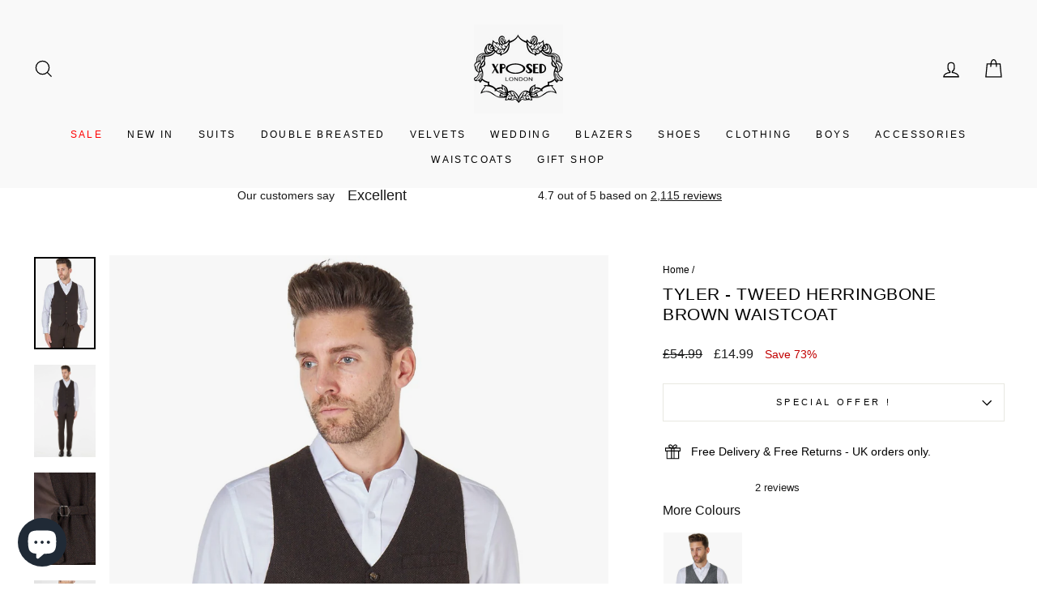

--- FILE ---
content_type: text/html; charset=utf-8
request_url: https://www.xposedlondon.com/products/tyler-tweed-herringbone-brown-waistcoat?variant=42057023815861
body_size: 51459
content:
<!doctype html>
<html class="no-js" lang="en" dir="ltr">
<head>
  <!-- BEGIN MerchantWidget Code -->

<script id='merchantWidgetScript'

        src="https://www.gstatic.com/shopping/merchant/merchantwidget.js"

        defer>

</script>

<script type="text/javascript">

  merchantWidgetScript.addEventListener('load', function () {

    merchantwidget.start({

     position: 'RIGHT_BOTTOM'

   });

  });

</script>

<!-- END MerchantWidget Code -->
  <meta charset="utf-8">
  <meta http-equiv="X-UA-Compatible" content="IE=edge,chrome=1">
  <meta name="viewport" content="width=device-width,initial-scale=1">
  <meta name="theme-color" content="#111111">
  <link rel="canonical" href="https://www.xposedlondon.com/products/tyler-tweed-herringbone-brown-waistcoat">
  <link rel="preconnect" href="https://cdn.shopify.com" crossorigin>
  <link rel="preconnect" href="https://fonts.shopifycdn.com" crossorigin>
  <link rel="dns-prefetch" href="https://productreviews.shopifycdn.com">
  <link rel="dns-prefetch" href="https://ajax.googleapis.com">
  <link rel="dns-prefetch" href="https://maps.googleapis.com">
  <link rel="dns-prefetch" href="https://maps.gstatic.com">



<link rel="shortcut icon" href="//www.xposedlondon.com/cdn/shop/files/fav_32x32.webp?v=1666697680" type="image/png" /><title>TYLER - TWEED HERRINGBONE BROWN WAISTCOAT
&ndash; XPOSED
</title>
<meta name="description" content="Vintage Styled Herringbone Weave Waistcoat in Brown, Dark Grey and Light Grey Add a Touch of Luxury to your Look with this Timeless Tailored Separates, Perfect for Wedding, Party or Smart Casual Wear Single Breasted Front, Front Button Closure, Welt Pockets, Fitted Style Plain Satin Back with Adjustable Straps, Front W"><meta property="og:site_name" content="XPOSED">
  <meta property="og:url" content="https://www.xposedlondon.com/products/tyler-tweed-herringbone-brown-waistcoat">
  <meta property="og:title" content="TYLER - TWEED HERRINGBONE BROWN WAISTCOAT">
  <meta property="og:type" content="product">
  <meta property="og:description" content="Vintage Styled Herringbone Weave Waistcoat in Brown, Dark Grey and Light Grey Add a Touch of Luxury to your Look with this Timeless Tailored Separates, Perfect for Wedding, Party or Smart Casual Wear Single Breasted Front, Front Button Closure, Welt Pockets, Fitted Style Plain Satin Back with Adjustable Straps, Front W"><meta property="og:image" content="http://www.xposedlondon.com/cdn/shop/files/PWC-TYLER-BROWN-FRONT-HALF.jpg?v=1762008330">
    <meta property="og:image:secure_url" content="https://www.xposedlondon.com/cdn/shop/files/PWC-TYLER-BROWN-FRONT-HALF.jpg?v=1762008330">
    <meta property="og:image:width" content="1466">
    <meta property="og:image:height" content="2200"><meta name="twitter:site" content="@">
  <meta name="twitter:card" content="summary_large_image">
  <meta name="twitter:title" content="TYLER - TWEED HERRINGBONE BROWN WAISTCOAT">
  <meta name="twitter:description" content="Vintage Styled Herringbone Weave Waistcoat in Brown, Dark Grey and Light Grey Add a Touch of Luxury to your Look with this Timeless Tailored Separates, Perfect for Wedding, Party or Smart Casual Wear Single Breasted Front, Front Button Closure, Welt Pockets, Fitted Style Plain Satin Back with Adjustable Straps, Front W">
<style data-shopify>
  

  
  
  
</style><link href="//www.xposedlondon.com/cdn/shop/t/35/assets/theme.css?v=97827769682642115281766355761" rel="stylesheet" type="text/css" media="all" />
<style data-shopify>:root {
    --typeHeaderPrimary: "system_ui";
    --typeHeaderFallback: -apple-system, 'Segoe UI', Roboto, 'Helvetica Neue', 'Noto Sans', 'Liberation Sans', Arial, sans-serif, 'Apple Color Emoji', 'Segoe UI Emoji', 'Segoe UI Symbol', 'Noto Color Emoji';
    --typeHeaderSize: 25px;
    --typeHeaderWeight: 400;
    --typeHeaderLineHeight: 1.2;
    --typeHeaderSpacing: 0.025em;

    --typeBasePrimary:"system_ui";
    --typeBaseFallback:-apple-system, 'Segoe UI', Roboto, 'Helvetica Neue', 'Noto Sans', 'Liberation Sans', Arial, sans-serif, 'Apple Color Emoji', 'Segoe UI Emoji', 'Segoe UI Symbol', 'Noto Color Emoji';
    --typeBaseSize: 14px;
    --typeBaseWeight: 400;
    --typeBaseSpacing: 0.0em;
    --typeBaseLineHeight: 1.4;

    --typeCollectionTitle: 15px;

    --iconWeight: 3px;
    --iconLinecaps: miter;

    
      --buttonRadius: 0px;
    

    --colorGridOverlayOpacity: 0.1;
  }

  .placeholder-content {
    background-image: linear-gradient(100deg, #ffffff 40%, #f7f7f7 63%, #ffffff 79%);
  }</style><script>
    document.documentElement.className = document.documentElement.className.replace('no-js', 'js');

    window.theme = window.theme || {};
    theme.routes = {
      home: "/",
      cart: "/cart.js",
      cartPage: "/cart",
      cartAdd: "/cart/add.js",
      cartChange: "/cart/change.js",
      search: "/search",
      predictive_url: "/search/suggest"
    };
    theme.strings = {
      soldOut: "Sold Out",
      unavailable: "Unavailable",
      inStockLabel: "In stock, ready to ship",
      oneStockLabel: "Low stock - [count] item left",
      otherStockLabel: "Low stock - [count] items left",
      willNotShipUntil: "Ready to ship [date]",
      willBeInStockAfter: "Back in stock [date]",
      waitingForStock: "Inventory on the way",
      savePrice: "Save [saved_amount]",
      cartEmpty: "Your cart is currently empty.",
      cartTermsConfirmation: "You must agree with the terms and conditions of sales to check out",
      searchCollections: "Collections:",
      searchPages: "Pages:",
      searchArticles: "Articles:",
      productFrom: "from ",
      maxQuantity: "You can only have [quantity] of [title] in your cart."
    };
    theme.settings = {
      cartType: "drawer",
      isCustomerTemplate: false,
      moneyFormat: "£{{amount}}",
      saveType: "percent",
      productImageSize: "natural",
      productImageCover: false,
      predictiveSearch: true,
      predictiveSearchType: "product,page",
      predictiveSearchVendor: false,
      predictiveSearchPrice: true,
      quickView: true,
      themeName: 'Impulse',
      themeVersion: "7.2.0"
    };
  </script>

  <script>window.performance && window.performance.mark && window.performance.mark('shopify.content_for_header.start');</script><meta name="google-site-verification" content="jcVzsCQ1Fd3cMiBah_uwg9S05LU2DcmQpetycTAm424">
<meta name="facebook-domain-verification" content="psp3guz6vx4526m8wftbiu6ja7pwo5">
<meta name="facebook-domain-verification" content="dcfehnzpx1b4umzls4nldk6v42srft">
<meta name="facebook-domain-verification" content="k1w7jqfd3lentzn6xqu7xwkyrpgdgs">
<meta id="shopify-digital-wallet" name="shopify-digital-wallet" content="/56708595893/digital_wallets/dialog">
<meta name="shopify-checkout-api-token" content="5056c6e3b553a1423577af7e08838ddb">
<meta id="in-context-paypal-metadata" data-shop-id="56708595893" data-venmo-supported="false" data-environment="production" data-locale="en_US" data-paypal-v4="true" data-currency="GBP">
<link rel="alternate" hreflang="x-default" href="https://www.xposedlondon.com/products/tyler-tweed-herringbone-brown-waistcoat">
<link rel="alternate" hreflang="en" href="https://www.xposedlondon.com/products/tyler-tweed-herringbone-brown-waistcoat">
<link rel="alternate" hreflang="de-AT" href="https://www.xposedlondon.com/de-de/products/tyler-tweed-herringbone-brown-waistcoat">
<link rel="alternate" hreflang="de-DE" href="https://www.xposedlondon.com/de-de/products/tyler-tweed-herringbone-brown-waistcoat">
<link rel="alternate" hreflang="fr-FR" href="https://www.xposedlondon.com/fr-fr/products/tyler-tweed-herringbone-brown-waistcoat">
<link rel="alternate" type="application/json+oembed" href="https://www.xposedlondon.com/products/tyler-tweed-herringbone-brown-waistcoat.oembed">
<script async="async" src="/checkouts/internal/preloads.js?locale=en-GB"></script>
<link rel="preconnect" href="https://shop.app" crossorigin="anonymous">
<script async="async" src="https://shop.app/checkouts/internal/preloads.js?locale=en-GB&shop_id=56708595893" crossorigin="anonymous"></script>
<script id="apple-pay-shop-capabilities" type="application/json">{"shopId":56708595893,"countryCode":"GB","currencyCode":"GBP","merchantCapabilities":["supports3DS"],"merchantId":"gid:\/\/shopify\/Shop\/56708595893","merchantName":"XPOSED","requiredBillingContactFields":["postalAddress","email","phone"],"requiredShippingContactFields":["postalAddress","email","phone"],"shippingType":"shipping","supportedNetworks":["visa","maestro","masterCard","amex","discover","elo"],"total":{"type":"pending","label":"XPOSED","amount":"1.00"},"shopifyPaymentsEnabled":true,"supportsSubscriptions":true}</script>
<script id="shopify-features" type="application/json">{"accessToken":"5056c6e3b553a1423577af7e08838ddb","betas":["rich-media-storefront-analytics"],"domain":"www.xposedlondon.com","predictiveSearch":true,"shopId":56708595893,"locale":"en"}</script>
<script>var Shopify = Shopify || {};
Shopify.shop = "xposedlondon.myshopify.com";
Shopify.locale = "en";
Shopify.currency = {"active":"GBP","rate":"1.0"};
Shopify.country = "GB";
Shopify.theme = {"name":"Impulse 7.2.1 (Making Stuffs LTD Code Changes)","id":135194902709,"schema_name":"Impulse","schema_version":"7.2.0","theme_store_id":857,"role":"main"};
Shopify.theme.handle = "null";
Shopify.theme.style = {"id":null,"handle":null};
Shopify.cdnHost = "www.xposedlondon.com/cdn";
Shopify.routes = Shopify.routes || {};
Shopify.routes.root = "/";</script>
<script type="module">!function(o){(o.Shopify=o.Shopify||{}).modules=!0}(window);</script>
<script>!function(o){function n(){var o=[];function n(){o.push(Array.prototype.slice.apply(arguments))}return n.q=o,n}var t=o.Shopify=o.Shopify||{};t.loadFeatures=n(),t.autoloadFeatures=n()}(window);</script>
<script>
  window.ShopifyPay = window.ShopifyPay || {};
  window.ShopifyPay.apiHost = "shop.app\/pay";
  window.ShopifyPay.redirectState = null;
</script>
<script id="shop-js-analytics" type="application/json">{"pageType":"product"}</script>
<script defer="defer" async type="module" src="//www.xposedlondon.com/cdn/shopifycloud/shop-js/modules/v2/client.init-shop-cart-sync_IZsNAliE.en.esm.js"></script>
<script defer="defer" async type="module" src="//www.xposedlondon.com/cdn/shopifycloud/shop-js/modules/v2/chunk.common_0OUaOowp.esm.js"></script>
<script type="module">
  await import("//www.xposedlondon.com/cdn/shopifycloud/shop-js/modules/v2/client.init-shop-cart-sync_IZsNAliE.en.esm.js");
await import("//www.xposedlondon.com/cdn/shopifycloud/shop-js/modules/v2/chunk.common_0OUaOowp.esm.js");

  window.Shopify.SignInWithShop?.initShopCartSync?.({"fedCMEnabled":true,"windoidEnabled":true});

</script>
<script defer="defer" async type="module" src="//www.xposedlondon.com/cdn/shopifycloud/shop-js/modules/v2/client.payment-terms_CNlwjfZz.en.esm.js"></script>
<script defer="defer" async type="module" src="//www.xposedlondon.com/cdn/shopifycloud/shop-js/modules/v2/chunk.common_0OUaOowp.esm.js"></script>
<script defer="defer" async type="module" src="//www.xposedlondon.com/cdn/shopifycloud/shop-js/modules/v2/chunk.modal_CGo_dVj3.esm.js"></script>
<script type="module">
  await import("//www.xposedlondon.com/cdn/shopifycloud/shop-js/modules/v2/client.payment-terms_CNlwjfZz.en.esm.js");
await import("//www.xposedlondon.com/cdn/shopifycloud/shop-js/modules/v2/chunk.common_0OUaOowp.esm.js");
await import("//www.xposedlondon.com/cdn/shopifycloud/shop-js/modules/v2/chunk.modal_CGo_dVj3.esm.js");

  
</script>
<script>
  window.Shopify = window.Shopify || {};
  if (!window.Shopify.featureAssets) window.Shopify.featureAssets = {};
  window.Shopify.featureAssets['shop-js'] = {"shop-cart-sync":["modules/v2/client.shop-cart-sync_DLOhI_0X.en.esm.js","modules/v2/chunk.common_0OUaOowp.esm.js"],"init-fed-cm":["modules/v2/client.init-fed-cm_C6YtU0w6.en.esm.js","modules/v2/chunk.common_0OUaOowp.esm.js"],"shop-button":["modules/v2/client.shop-button_BCMx7GTG.en.esm.js","modules/v2/chunk.common_0OUaOowp.esm.js"],"shop-cash-offers":["modules/v2/client.shop-cash-offers_BT26qb5j.en.esm.js","modules/v2/chunk.common_0OUaOowp.esm.js","modules/v2/chunk.modal_CGo_dVj3.esm.js"],"init-windoid":["modules/v2/client.init-windoid_B9PkRMql.en.esm.js","modules/v2/chunk.common_0OUaOowp.esm.js"],"init-shop-email-lookup-coordinator":["modules/v2/client.init-shop-email-lookup-coordinator_DZkqjsbU.en.esm.js","modules/v2/chunk.common_0OUaOowp.esm.js"],"shop-toast-manager":["modules/v2/client.shop-toast-manager_Di2EnuM7.en.esm.js","modules/v2/chunk.common_0OUaOowp.esm.js"],"shop-login-button":["modules/v2/client.shop-login-button_BtqW_SIO.en.esm.js","modules/v2/chunk.common_0OUaOowp.esm.js","modules/v2/chunk.modal_CGo_dVj3.esm.js"],"avatar":["modules/v2/client.avatar_BTnouDA3.en.esm.js"],"pay-button":["modules/v2/client.pay-button_CWa-C9R1.en.esm.js","modules/v2/chunk.common_0OUaOowp.esm.js"],"init-shop-cart-sync":["modules/v2/client.init-shop-cart-sync_IZsNAliE.en.esm.js","modules/v2/chunk.common_0OUaOowp.esm.js"],"init-customer-accounts":["modules/v2/client.init-customer-accounts_DenGwJTU.en.esm.js","modules/v2/client.shop-login-button_BtqW_SIO.en.esm.js","modules/v2/chunk.common_0OUaOowp.esm.js","modules/v2/chunk.modal_CGo_dVj3.esm.js"],"init-shop-for-new-customer-accounts":["modules/v2/client.init-shop-for-new-customer-accounts_JdHXxpS9.en.esm.js","modules/v2/client.shop-login-button_BtqW_SIO.en.esm.js","modules/v2/chunk.common_0OUaOowp.esm.js","modules/v2/chunk.modal_CGo_dVj3.esm.js"],"init-customer-accounts-sign-up":["modules/v2/client.init-customer-accounts-sign-up_D6__K_p8.en.esm.js","modules/v2/client.shop-login-button_BtqW_SIO.en.esm.js","modules/v2/chunk.common_0OUaOowp.esm.js","modules/v2/chunk.modal_CGo_dVj3.esm.js"],"checkout-modal":["modules/v2/client.checkout-modal_C_ZQDY6s.en.esm.js","modules/v2/chunk.common_0OUaOowp.esm.js","modules/v2/chunk.modal_CGo_dVj3.esm.js"],"shop-follow-button":["modules/v2/client.shop-follow-button_XetIsj8l.en.esm.js","modules/v2/chunk.common_0OUaOowp.esm.js","modules/v2/chunk.modal_CGo_dVj3.esm.js"],"lead-capture":["modules/v2/client.lead-capture_DvA72MRN.en.esm.js","modules/v2/chunk.common_0OUaOowp.esm.js","modules/v2/chunk.modal_CGo_dVj3.esm.js"],"shop-login":["modules/v2/client.shop-login_ClXNxyh6.en.esm.js","modules/v2/chunk.common_0OUaOowp.esm.js","modules/v2/chunk.modal_CGo_dVj3.esm.js"],"payment-terms":["modules/v2/client.payment-terms_CNlwjfZz.en.esm.js","modules/v2/chunk.common_0OUaOowp.esm.js","modules/v2/chunk.modal_CGo_dVj3.esm.js"]};
</script>
<script>(function() {
  var isLoaded = false;
  function asyncLoad() {
    if (isLoaded) return;
    isLoaded = true;
    var urls = ["https:\/\/cdn.logbase.io\/lb-upsell-wrapper.js?shop=xposedlondon.myshopify.com","\/\/swymv3pro-01.azureedge.net\/code\/swym-shopify.js?shop=xposedlondon.myshopify.com","https:\/\/widget.trustpilot.com\/bootstrap\/v5\/tp.widget.sync.bootstrap.min.js?shop=xposedlondon.myshopify.com","https:\/\/ecommplugins-scripts.trustpilot.com\/v2.1\/js\/header.min.js?settings=eyJrZXkiOiJMdmxWMURUZ0VjWEo0SXpPIiwicyI6InNrdSJ9\u0026shop=xposedlondon.myshopify.com","https:\/\/ecommplugins-trustboxsettings.trustpilot.com\/xposedlondon.myshopify.com.js?settings=1733929110858\u0026shop=xposedlondon.myshopify.com"];
    for (var i = 0; i < urls.length; i++) {
      var s = document.createElement('script');
      s.type = 'text/javascript';
      s.async = true;
      s.src = urls[i];
      var x = document.getElementsByTagName('script')[0];
      x.parentNode.insertBefore(s, x);
    }
  };
  if(window.attachEvent) {
    window.attachEvent('onload', asyncLoad);
  } else {
    window.addEventListener('load', asyncLoad, false);
  }
})();</script>
<script id="__st">var __st={"a":56708595893,"offset":0,"reqid":"fe62b5d9-261a-4e36-beca-8da66b11d9cf-1768388874","pageurl":"www.xposedlondon.com\/products\/tyler-tweed-herringbone-brown-waistcoat?variant=42057023815861","u":"f2459dbfd9ca","p":"product","rtyp":"product","rid":7224403984565};</script>
<script>window.ShopifyPaypalV4VisibilityTracking = true;</script>
<script id="captcha-bootstrap">!function(){'use strict';const t='contact',e='account',n='new_comment',o=[[t,t],['blogs',n],['comments',n],[t,'customer']],c=[[e,'customer_login'],[e,'guest_login'],[e,'recover_customer_password'],[e,'create_customer']],r=t=>t.map((([t,e])=>`form[action*='/${t}']:not([data-nocaptcha='true']) input[name='form_type'][value='${e}']`)).join(','),a=t=>()=>t?[...document.querySelectorAll(t)].map((t=>t.form)):[];function s(){const t=[...o],e=r(t);return a(e)}const i='password',u='form_key',d=['recaptcha-v3-token','g-recaptcha-response','h-captcha-response',i],f=()=>{try{return window.sessionStorage}catch{return}},m='__shopify_v',_=t=>t.elements[u];function p(t,e,n=!1){try{const o=window.sessionStorage,c=JSON.parse(o.getItem(e)),{data:r}=function(t){const{data:e,action:n}=t;return t[m]||n?{data:e,action:n}:{data:t,action:n}}(c);for(const[e,n]of Object.entries(r))t.elements[e]&&(t.elements[e].value=n);n&&o.removeItem(e)}catch(o){console.error('form repopulation failed',{error:o})}}const l='form_type',E='cptcha';function T(t){t.dataset[E]=!0}const w=window,h=w.document,L='Shopify',v='ce_forms',y='captcha';let A=!1;((t,e)=>{const n=(g='f06e6c50-85a8-45c8-87d0-21a2b65856fe',I='https://cdn.shopify.com/shopifycloud/storefront-forms-hcaptcha/ce_storefront_forms_captcha_hcaptcha.v1.5.2.iife.js',D={infoText:'Protected by hCaptcha',privacyText:'Privacy',termsText:'Terms'},(t,e,n)=>{const o=w[L][v],c=o.bindForm;if(c)return c(t,g,e,D).then(n);var r;o.q.push([[t,g,e,D],n]),r=I,A||(h.body.append(Object.assign(h.createElement('script'),{id:'captcha-provider',async:!0,src:r})),A=!0)});var g,I,D;w[L]=w[L]||{},w[L][v]=w[L][v]||{},w[L][v].q=[],w[L][y]=w[L][y]||{},w[L][y].protect=function(t,e){n(t,void 0,e),T(t)},Object.freeze(w[L][y]),function(t,e,n,w,h,L){const[v,y,A,g]=function(t,e,n){const i=e?o:[],u=t?c:[],d=[...i,...u],f=r(d),m=r(i),_=r(d.filter((([t,e])=>n.includes(e))));return[a(f),a(m),a(_),s()]}(w,h,L),I=t=>{const e=t.target;return e instanceof HTMLFormElement?e:e&&e.form},D=t=>v().includes(t);t.addEventListener('submit',(t=>{const e=I(t);if(!e)return;const n=D(e)&&!e.dataset.hcaptchaBound&&!e.dataset.recaptchaBound,o=_(e),c=g().includes(e)&&(!o||!o.value);(n||c)&&t.preventDefault(),c&&!n&&(function(t){try{if(!f())return;!function(t){const e=f();if(!e)return;const n=_(t);if(!n)return;const o=n.value;o&&e.removeItem(o)}(t);const e=Array.from(Array(32),(()=>Math.random().toString(36)[2])).join('');!function(t,e){_(t)||t.append(Object.assign(document.createElement('input'),{type:'hidden',name:u})),t.elements[u].value=e}(t,e),function(t,e){const n=f();if(!n)return;const o=[...t.querySelectorAll(`input[type='${i}']`)].map((({name:t})=>t)),c=[...d,...o],r={};for(const[a,s]of new FormData(t).entries())c.includes(a)||(r[a]=s);n.setItem(e,JSON.stringify({[m]:1,action:t.action,data:r}))}(t,e)}catch(e){console.error('failed to persist form',e)}}(e),e.submit())}));const S=(t,e)=>{t&&!t.dataset[E]&&(n(t,e.some((e=>e===t))),T(t))};for(const o of['focusin','change'])t.addEventListener(o,(t=>{const e=I(t);D(e)&&S(e,y())}));const B=e.get('form_key'),M=e.get(l),P=B&&M;t.addEventListener('DOMContentLoaded',(()=>{const t=y();if(P)for(const e of t)e.elements[l].value===M&&p(e,B);[...new Set([...A(),...v().filter((t=>'true'===t.dataset.shopifyCaptcha))])].forEach((e=>S(e,t)))}))}(h,new URLSearchParams(w.location.search),n,t,e,['guest_login'])})(!0,!0)}();</script>
<script integrity="sha256-4kQ18oKyAcykRKYeNunJcIwy7WH5gtpwJnB7kiuLZ1E=" data-source-attribution="shopify.loadfeatures" defer="defer" src="//www.xposedlondon.com/cdn/shopifycloud/storefront/assets/storefront/load_feature-a0a9edcb.js" crossorigin="anonymous"></script>
<script crossorigin="anonymous" defer="defer" src="//www.xposedlondon.com/cdn/shopifycloud/storefront/assets/shopify_pay/storefront-65b4c6d7.js?v=20250812"></script>
<script data-source-attribution="shopify.dynamic_checkout.dynamic.init">var Shopify=Shopify||{};Shopify.PaymentButton=Shopify.PaymentButton||{isStorefrontPortableWallets:!0,init:function(){window.Shopify.PaymentButton.init=function(){};var t=document.createElement("script");t.src="https://www.xposedlondon.com/cdn/shopifycloud/portable-wallets/latest/portable-wallets.en.js",t.type="module",document.head.appendChild(t)}};
</script>
<script data-source-attribution="shopify.dynamic_checkout.buyer_consent">
  function portableWalletsHideBuyerConsent(e){var t=document.getElementById("shopify-buyer-consent"),n=document.getElementById("shopify-subscription-policy-button");t&&n&&(t.classList.add("hidden"),t.setAttribute("aria-hidden","true"),n.removeEventListener("click",e))}function portableWalletsShowBuyerConsent(e){var t=document.getElementById("shopify-buyer-consent"),n=document.getElementById("shopify-subscription-policy-button");t&&n&&(t.classList.remove("hidden"),t.removeAttribute("aria-hidden"),n.addEventListener("click",e))}window.Shopify?.PaymentButton&&(window.Shopify.PaymentButton.hideBuyerConsent=portableWalletsHideBuyerConsent,window.Shopify.PaymentButton.showBuyerConsent=portableWalletsShowBuyerConsent);
</script>
<script>
  function portableWalletsCleanup(e){e&&e.src&&console.error("Failed to load portable wallets script "+e.src);var t=document.querySelectorAll("shopify-accelerated-checkout .shopify-payment-button__skeleton, shopify-accelerated-checkout-cart .wallet-cart-button__skeleton"),e=document.getElementById("shopify-buyer-consent");for(let e=0;e<t.length;e++)t[e].remove();e&&e.remove()}function portableWalletsNotLoadedAsModule(e){e instanceof ErrorEvent&&"string"==typeof e.message&&e.message.includes("import.meta")&&"string"==typeof e.filename&&e.filename.includes("portable-wallets")&&(window.removeEventListener("error",portableWalletsNotLoadedAsModule),window.Shopify.PaymentButton.failedToLoad=e,"loading"===document.readyState?document.addEventListener("DOMContentLoaded",window.Shopify.PaymentButton.init):window.Shopify.PaymentButton.init())}window.addEventListener("error",portableWalletsNotLoadedAsModule);
</script>

<script type="module" src="https://www.xposedlondon.com/cdn/shopifycloud/portable-wallets/latest/portable-wallets.en.js" onError="portableWalletsCleanup(this)" crossorigin="anonymous"></script>
<script nomodule>
  document.addEventListener("DOMContentLoaded", portableWalletsCleanup);
</script>

<script id='scb4127' type='text/javascript' async='' src='https://www.xposedlondon.com/cdn/shopifycloud/privacy-banner/storefront-banner.js'></script><link id="shopify-accelerated-checkout-styles" rel="stylesheet" media="screen" href="https://www.xposedlondon.com/cdn/shopifycloud/portable-wallets/latest/accelerated-checkout-backwards-compat.css" crossorigin="anonymous">
<style id="shopify-accelerated-checkout-cart">
        #shopify-buyer-consent {
  margin-top: 1em;
  display: inline-block;
  width: 100%;
}

#shopify-buyer-consent.hidden {
  display: none;
}

#shopify-subscription-policy-button {
  background: none;
  border: none;
  padding: 0;
  text-decoration: underline;
  font-size: inherit;
  cursor: pointer;
}

#shopify-subscription-policy-button::before {
  box-shadow: none;
}

      </style>

<script>window.performance && window.performance.mark && window.performance.mark('shopify.content_for_header.end');</script>

  <script src="//www.xposedlondon.com/cdn/shop/t/35/assets/vendor-scripts-v11.js" defer="defer"></script><link rel="stylesheet" href="//www.xposedlondon.com/cdn/shop/t/35/assets/country-flags.css"><script src="//www.xposedlondon.com/cdn/shop/t/35/assets/theme.js?v=95933296080004794351713210424" defer="defer"></script>

  <!-- Bing -->
  <script>
      (function(w,d,t,r,u)
      {
          var f,n,i;
          w[u]=w[u]||[],f=function()
          {
              var o={ti:"97012123", enableAutoSpaTracking: true};
              o.q=w[u],w[u]=new UET(o),w[u].push("pageLoad")
          },
          n=d.createElement(t),n.src=r,n.async=1,n.onload=n.onreadystatechange=function()
          {
              var s=this.readyState;
              s&&s!=="loaded"&&s!=="complete"||(f(),n.onload=n.onreadystatechange=null)
          },
          i=d.getElementsByTagName(t)[0],i.parentNode.insertBefore(n,i)
      })
      (window,document,"script","//bat.bing.com/bat.js","uetq");
  </script>

  
<!-- BEGIN app block: shopify://apps/rockit-sales-manager/blocks/timer-embed/f347a9bf-00bf-4eeb-9f4d-159bb9b1cead -->
<script src="https://cdn.shopify.com/extensions/0199eace-d431-774c-8c2f-e9a485f4a2f4/digitalrocketsapp-widgets-23/assets/timer.js" defer></script>
<script>
    document.addEventListener('DOMContentLoaded', () => {
        const showPlaceholder = false;
        const timerIcon = "https:\/\/cdn.shopify.com\/extensions\/0199eace-d431-774c-8c2f-e9a485f4a2f4\/digitalrocketsapp-widgets-23\/assets\/timer.svg";
        const localeCode = "en";
        
            const timers = {"49a0b362-20b8-4b55-b650-d2058af49fa5":{"type":"countdown","style":{"font":"","background":{"type":"gradient","start_color":"rgba(247, 11, 11, 1)","end_color":"rgba(255, 255, 255, 1)","angle":0},"border":{"radius":8,"size":0,"color":"rgba(255, 255, 255, 1)"},"title":{"size":30,"color":"#000000","weight":null},"subtitle":{"size":16,"color":"#000000","weight":null},"timer":{"size":40,"color":"#000000","weight":null},"timer_label":{"size":14,"color":"#000000","weight":null},"padding":{"top":20,"bottom":20},"margin":{"top":30,"bottom":30}},"title":"FLASH SALE","subtitle":"Sale ends in:","days":"Days","hours":"Hours","minutes":"Minutes","seconds":"Seconds","translations":{},"placement":{"selector":"","position":"append"}}};
        

        const widgetController = new RockitSalesManager.TimerWidgetController({
            blockId: undefined,
            templates: timers,
            productVariants: 
    {
        
            
        
            
        
            
        
            
        
            
        
            
        
            
        
            
        
            
        
            
        
    }
,
            localeCode: localeCode,
            timerIcon: timerIcon,
            showPlaceholder: showPlaceholder
        });
        widgetController.start({
            selectedProductVariantId: 42057023815861
        });
    });
</script>
<!-- END app block --><!-- BEGIN app block: shopify://apps/thoughtmetric/blocks/tm/5a9f9e10-3a9f-41b1-8250-d2eab3bd19a4 --><script>
  !function(t,e,i){if(!t.thoughtmetric){t.thoughtmetricQueue=t.thoughtmetricQueue||[],t.thoughtmetric=t.thoughtmetric||function(){t.thoughtmetricQueue.push(arguments)};var u=e.createElement("script");u.async=!0,u.src="/apps/data/init.js";var h=e.getElementsByTagName("script")[0];h.parentNode.insertBefore(u,h)}}(window,document);
  thoughtmetric("init","ID-024e35c08aa17610");  thoughtmetric("pii",true);  thoughtmetric("proxy","shopify"); thoughtmetric("pageview");
</script>



<!-- END app block --><!-- BEGIN app block: shopify://apps/also-bought/blocks/app-embed-block/b94b27b4-738d-4d92-9e60-43c22d1da3f2 --><script>
    window.codeblackbelt = window.codeblackbelt || {};
    window.codeblackbelt.shop = window.codeblackbelt.shop || 'xposedlondon.myshopify.com';
    
        window.codeblackbelt.productId = 7224403984565;
        window.codeblackbelt['also-boughtTranslations'] = {"added_to_cart_label":"Added","add_to_cart_label":"Add to cart","sale_tag_label":"Sale","title":"You May also Like"};</script><script src="//cdn.codeblackbelt.com/widgets/also-bought/main.min.js?version=2026011411+0000" async></script>
<!-- END app block --><!-- BEGIN app block: shopify://apps/klaviyo-email-marketing-sms/blocks/klaviyo-onsite-embed/2632fe16-c075-4321-a88b-50b567f42507 -->












  <script async src="https://static.klaviyo.com/onsite/js/X3f4ab/klaviyo.js?company_id=X3f4ab"></script>
  <script>!function(){if(!window.klaviyo){window._klOnsite=window._klOnsite||[];try{window.klaviyo=new Proxy({},{get:function(n,i){return"push"===i?function(){var n;(n=window._klOnsite).push.apply(n,arguments)}:function(){for(var n=arguments.length,o=new Array(n),w=0;w<n;w++)o[w]=arguments[w];var t="function"==typeof o[o.length-1]?o.pop():void 0,e=new Promise((function(n){window._klOnsite.push([i].concat(o,[function(i){t&&t(i),n(i)}]))}));return e}}})}catch(n){window.klaviyo=window.klaviyo||[],window.klaviyo.push=function(){var n;(n=window._klOnsite).push.apply(n,arguments)}}}}();</script>

  
    <script id="viewed_product">
      if (item == null) {
        var _learnq = _learnq || [];

        var MetafieldReviews = null
        var MetafieldYotpoRating = null
        var MetafieldYotpoCount = null
        var MetafieldLooxRating = null
        var MetafieldLooxCount = null
        var okendoProduct = null
        var okendoProductReviewCount = null
        var okendoProductReviewAverageValue = null
        try {
          // The following fields are used for Customer Hub recently viewed in order to add reviews.
          // This information is not part of __kla_viewed. Instead, it is part of __kla_viewed_reviewed_items
          MetafieldReviews = {};
          MetafieldYotpoRating = null
          MetafieldYotpoCount = null
          MetafieldLooxRating = null
          MetafieldLooxCount = null

          okendoProduct = null
          // If the okendo metafield is not legacy, it will error, which then requires the new json formatted data
          if (okendoProduct && 'error' in okendoProduct) {
            okendoProduct = null
          }
          okendoProductReviewCount = okendoProduct ? okendoProduct.reviewCount : null
          okendoProductReviewAverageValue = okendoProduct ? okendoProduct.reviewAverageValue : null
        } catch (error) {
          console.error('Error in Klaviyo onsite reviews tracking:', error);
        }

        var item = {
          Name: "TYLER - TWEED HERRINGBONE BROWN WAISTCOAT",
          ProductID: 7224403984565,
          Categories: ["ALL COLLECTION","Classic Mens Waistcoats","Gift Ideas for Mens","Gifts for Men Under £100","January Winter Sale 2026 — Up to 75% Off Men’s Clothing \u0026 Footwear","Mens Brown Waistcoats","Mens Tweed Clothing","Mens Tweed Waistcoats","Mens Wedding Waistcoats","Peaky Blinders Style Clothing","Peaky Blinders Waistcoats","Sale - Men's Waistcoats","Under £25","WAISTCOAT UNDER £15","XPOSED"],
          ImageURL: "https://www.xposedlondon.com/cdn/shop/files/PWC-TYLER-BROWN-FRONT-HALF_grande.jpg?v=1762008330",
          URL: "https://www.xposedlondon.com/products/tyler-tweed-herringbone-brown-waistcoat",
          Brand: "XPOSED",
          Price: "£14.99",
          Value: "14.99",
          CompareAtPrice: "£54.99"
        };
        _learnq.push(['track', 'Viewed Product', item]);
        _learnq.push(['trackViewedItem', {
          Title: item.Name,
          ItemId: item.ProductID,
          Categories: item.Categories,
          ImageUrl: item.ImageURL,
          Url: item.URL,
          Metadata: {
            Brand: item.Brand,
            Price: item.Price,
            Value: item.Value,
            CompareAtPrice: item.CompareAtPrice
          },
          metafields:{
            reviews: MetafieldReviews,
            yotpo:{
              rating: MetafieldYotpoRating,
              count: MetafieldYotpoCount,
            },
            loox:{
              rating: MetafieldLooxRating,
              count: MetafieldLooxCount,
            },
            okendo: {
              rating: okendoProductReviewAverageValue,
              count: okendoProductReviewCount,
            }
          }
        }]);
      }
    </script>
  




  <script>
    window.klaviyoReviewsProductDesignMode = false
  </script>







<!-- END app block --><script src="https://cdn.shopify.com/extensions/0199c2d0-ec30-7066-86d1-4ce142f7777c/also-bought-66/assets/enable-app-message.js" type="text/javascript" defer="defer"></script>
<link href="https://cdn.shopify.com/extensions/0199c2d0-ec30-7066-86d1-4ce142f7777c/also-bought-66/assets/enable-app-message.css" rel="stylesheet" type="text/css" media="all">
<script src="https://cdn.shopify.com/extensions/6da6ffdd-cf2b-4a18-80e5-578ff81399ca/klarna-on-site-messaging-33/assets/index.js" type="text/javascript" defer="defer"></script>
<link href="https://cdn.shopify.com/extensions/019b930b-a005-7bdb-b1cd-898e41b7f6b7/sbisa-shopify-app-135/assets/app-embed-block.css" rel="stylesheet" type="text/css" media="all">
<script src="https://cdn.shopify.com/extensions/019bbb4a-c815-7f52-83e0-3d04603f9cb7/wishlist-shopify-app-625/assets/wishlistcollections.js" type="text/javascript" defer="defer"></script>
<link href="https://cdn.shopify.com/extensions/019bbb4a-c815-7f52-83e0-3d04603f9cb7/wishlist-shopify-app-625/assets/wishlistcollections.css" rel="stylesheet" type="text/css" media="all">
<script src="https://cdn.shopify.com/extensions/019b7cd0-6587-73c3-9937-bcc2249fa2c4/lb-upsell-227/assets/lb-selleasy.js" type="text/javascript" defer="defer"></script>
<script src="https://cdn.shopify.com/extensions/7bc9bb47-adfa-4267-963e-cadee5096caf/inbox-1252/assets/inbox-chat-loader.js" type="text/javascript" defer="defer"></script>
<link href="https://monorail-edge.shopifysvc.com" rel="dns-prefetch">
<script>(function(){if ("sendBeacon" in navigator && "performance" in window) {try {var session_token_from_headers = performance.getEntriesByType('navigation')[0].serverTiming.find(x => x.name == '_s').description;} catch {var session_token_from_headers = undefined;}var session_cookie_matches = document.cookie.match(/_shopify_s=([^;]*)/);var session_token_from_cookie = session_cookie_matches && session_cookie_matches.length === 2 ? session_cookie_matches[1] : "";var session_token = session_token_from_headers || session_token_from_cookie || "";function handle_abandonment_event(e) {var entries = performance.getEntries().filter(function(entry) {return /monorail-edge.shopifysvc.com/.test(entry.name);});if (!window.abandonment_tracked && entries.length === 0) {window.abandonment_tracked = true;var currentMs = Date.now();var navigation_start = performance.timing.navigationStart;var payload = {shop_id: 56708595893,url: window.location.href,navigation_start,duration: currentMs - navigation_start,session_token,page_type: "product"};window.navigator.sendBeacon("https://monorail-edge.shopifysvc.com/v1/produce", JSON.stringify({schema_id: "online_store_buyer_site_abandonment/1.1",payload: payload,metadata: {event_created_at_ms: currentMs,event_sent_at_ms: currentMs}}));}}window.addEventListener('pagehide', handle_abandonment_event);}}());</script>
<script id="web-pixels-manager-setup">(function e(e,d,r,n,o){if(void 0===o&&(o={}),!Boolean(null===(a=null===(i=window.Shopify)||void 0===i?void 0:i.analytics)||void 0===a?void 0:a.replayQueue)){var i,a;window.Shopify=window.Shopify||{};var t=window.Shopify;t.analytics=t.analytics||{};var s=t.analytics;s.replayQueue=[],s.publish=function(e,d,r){return s.replayQueue.push([e,d,r]),!0};try{self.performance.mark("wpm:start")}catch(e){}var l=function(){var e={modern:/Edge?\/(1{2}[4-9]|1[2-9]\d|[2-9]\d{2}|\d{4,})\.\d+(\.\d+|)|Firefox\/(1{2}[4-9]|1[2-9]\d|[2-9]\d{2}|\d{4,})\.\d+(\.\d+|)|Chrom(ium|e)\/(9{2}|\d{3,})\.\d+(\.\d+|)|(Maci|X1{2}).+ Version\/(15\.\d+|(1[6-9]|[2-9]\d|\d{3,})\.\d+)([,.]\d+|)( \(\w+\)|)( Mobile\/\w+|) Safari\/|Chrome.+OPR\/(9{2}|\d{3,})\.\d+\.\d+|(CPU[ +]OS|iPhone[ +]OS|CPU[ +]iPhone|CPU IPhone OS|CPU iPad OS)[ +]+(15[._]\d+|(1[6-9]|[2-9]\d|\d{3,})[._]\d+)([._]\d+|)|Android:?[ /-](13[3-9]|1[4-9]\d|[2-9]\d{2}|\d{4,})(\.\d+|)(\.\d+|)|Android.+Firefox\/(13[5-9]|1[4-9]\d|[2-9]\d{2}|\d{4,})\.\d+(\.\d+|)|Android.+Chrom(ium|e)\/(13[3-9]|1[4-9]\d|[2-9]\d{2}|\d{4,})\.\d+(\.\d+|)|SamsungBrowser\/([2-9]\d|\d{3,})\.\d+/,legacy:/Edge?\/(1[6-9]|[2-9]\d|\d{3,})\.\d+(\.\d+|)|Firefox\/(5[4-9]|[6-9]\d|\d{3,})\.\d+(\.\d+|)|Chrom(ium|e)\/(5[1-9]|[6-9]\d|\d{3,})\.\d+(\.\d+|)([\d.]+$|.*Safari\/(?![\d.]+ Edge\/[\d.]+$))|(Maci|X1{2}).+ Version\/(10\.\d+|(1[1-9]|[2-9]\d|\d{3,})\.\d+)([,.]\d+|)( \(\w+\)|)( Mobile\/\w+|) Safari\/|Chrome.+OPR\/(3[89]|[4-9]\d|\d{3,})\.\d+\.\d+|(CPU[ +]OS|iPhone[ +]OS|CPU[ +]iPhone|CPU IPhone OS|CPU iPad OS)[ +]+(10[._]\d+|(1[1-9]|[2-9]\d|\d{3,})[._]\d+)([._]\d+|)|Android:?[ /-](13[3-9]|1[4-9]\d|[2-9]\d{2}|\d{4,})(\.\d+|)(\.\d+|)|Mobile Safari.+OPR\/([89]\d|\d{3,})\.\d+\.\d+|Android.+Firefox\/(13[5-9]|1[4-9]\d|[2-9]\d{2}|\d{4,})\.\d+(\.\d+|)|Android.+Chrom(ium|e)\/(13[3-9]|1[4-9]\d|[2-9]\d{2}|\d{4,})\.\d+(\.\d+|)|Android.+(UC? ?Browser|UCWEB|U3)[ /]?(15\.([5-9]|\d{2,})|(1[6-9]|[2-9]\d|\d{3,})\.\d+)\.\d+|SamsungBrowser\/(5\.\d+|([6-9]|\d{2,})\.\d+)|Android.+MQ{2}Browser\/(14(\.(9|\d{2,})|)|(1[5-9]|[2-9]\d|\d{3,})(\.\d+|))(\.\d+|)|K[Aa][Ii]OS\/(3\.\d+|([4-9]|\d{2,})\.\d+)(\.\d+|)/},d=e.modern,r=e.legacy,n=navigator.userAgent;return n.match(d)?"modern":n.match(r)?"legacy":"unknown"}(),u="modern"===l?"modern":"legacy",c=(null!=n?n:{modern:"",legacy:""})[u],f=function(e){return[e.baseUrl,"/wpm","/b",e.hashVersion,"modern"===e.buildTarget?"m":"l",".js"].join("")}({baseUrl:d,hashVersion:r,buildTarget:u}),m=function(e){var d=e.version,r=e.bundleTarget,n=e.surface,o=e.pageUrl,i=e.monorailEndpoint;return{emit:function(e){var a=e.status,t=e.errorMsg,s=(new Date).getTime(),l=JSON.stringify({metadata:{event_sent_at_ms:s},events:[{schema_id:"web_pixels_manager_load/3.1",payload:{version:d,bundle_target:r,page_url:o,status:a,surface:n,error_msg:t},metadata:{event_created_at_ms:s}}]});if(!i)return console&&console.warn&&console.warn("[Web Pixels Manager] No Monorail endpoint provided, skipping logging."),!1;try{return self.navigator.sendBeacon.bind(self.navigator)(i,l)}catch(e){}var u=new XMLHttpRequest;try{return u.open("POST",i,!0),u.setRequestHeader("Content-Type","text/plain"),u.send(l),!0}catch(e){return console&&console.warn&&console.warn("[Web Pixels Manager] Got an unhandled error while logging to Monorail."),!1}}}}({version:r,bundleTarget:l,surface:e.surface,pageUrl:self.location.href,monorailEndpoint:e.monorailEndpoint});try{o.browserTarget=l,function(e){var d=e.src,r=e.async,n=void 0===r||r,o=e.onload,i=e.onerror,a=e.sri,t=e.scriptDataAttributes,s=void 0===t?{}:t,l=document.createElement("script"),u=document.querySelector("head"),c=document.querySelector("body");if(l.async=n,l.src=d,a&&(l.integrity=a,l.crossOrigin="anonymous"),s)for(var f in s)if(Object.prototype.hasOwnProperty.call(s,f))try{l.dataset[f]=s[f]}catch(e){}if(o&&l.addEventListener("load",o),i&&l.addEventListener("error",i),u)u.appendChild(l);else{if(!c)throw new Error("Did not find a head or body element to append the script");c.appendChild(l)}}({src:f,async:!0,onload:function(){if(!function(){var e,d;return Boolean(null===(d=null===(e=window.Shopify)||void 0===e?void 0:e.analytics)||void 0===d?void 0:d.initialized)}()){var d=window.webPixelsManager.init(e)||void 0;if(d){var r=window.Shopify.analytics;r.replayQueue.forEach((function(e){var r=e[0],n=e[1],o=e[2];d.publishCustomEvent(r,n,o)})),r.replayQueue=[],r.publish=d.publishCustomEvent,r.visitor=d.visitor,r.initialized=!0}}},onerror:function(){return m.emit({status:"failed",errorMsg:"".concat(f," has failed to load")})},sri:function(e){var d=/^sha384-[A-Za-z0-9+/=]+$/;return"string"==typeof e&&d.test(e)}(c)?c:"",scriptDataAttributes:o}),m.emit({status:"loading"})}catch(e){m.emit({status:"failed",errorMsg:(null==e?void 0:e.message)||"Unknown error"})}}})({shopId: 56708595893,storefrontBaseUrl: "https://www.xposedlondon.com",extensionsBaseUrl: "https://extensions.shopifycdn.com/cdn/shopifycloud/web-pixels-manager",monorailEndpoint: "https://monorail-edge.shopifysvc.com/unstable/produce_batch",surface: "storefront-renderer",enabledBetaFlags: ["2dca8a86","a0d5f9d2"],webPixelsConfigList: [{"id":"2291270009","configuration":"{\"accountID\":\"X3f4ab\",\"webPixelConfig\":\"eyJlbmFibGVBZGRlZFRvQ2FydEV2ZW50cyI6IHRydWV9\"}","eventPayloadVersion":"v1","runtimeContext":"STRICT","scriptVersion":"524f6c1ee37bacdca7657a665bdca589","type":"APP","apiClientId":123074,"privacyPurposes":["ANALYTICS","MARKETING"],"dataSharingAdjustments":{"protectedCustomerApprovalScopes":["read_customer_address","read_customer_email","read_customer_name","read_customer_personal_data","read_customer_phone"]}},{"id":"1440973177","configuration":"{\"swymApiEndpoint\":\"https:\/\/swymstore-v3pro-01.swymrelay.com\",\"swymTier\":\"v3pro-01\"}","eventPayloadVersion":"v1","runtimeContext":"STRICT","scriptVersion":"5b6f6917e306bc7f24523662663331c0","type":"APP","apiClientId":1350849,"privacyPurposes":["ANALYTICS","MARKETING","PREFERENCES"],"dataSharingAdjustments":{"protectedCustomerApprovalScopes":["read_customer_email","read_customer_name","read_customer_personal_data","read_customer_phone"]}},{"id":"511246517","configuration":"{\"config\":\"{\\\"google_tag_ids\\\":[\\\"G-QQRZZW2Z0X\\\",\\\"AW-10850014391\\\",\\\"GT-5NTTBDG6\\\"],\\\"target_country\\\":\\\"GB\\\",\\\"gtag_events\\\":[{\\\"type\\\":\\\"begin_checkout\\\",\\\"action_label\\\":[\\\"G-QQRZZW2Z0X\\\",\\\"AW-10850014391\\\/_1RDCK-s45sDELep2LUo\\\"]},{\\\"type\\\":\\\"search\\\",\\\"action_label\\\":[\\\"G-QQRZZW2Z0X\\\",\\\"AW-10850014391\\\/LXQnCOat45sDELep2LUo\\\"]},{\\\"type\\\":\\\"view_item\\\",\\\"action_label\\\":[\\\"G-QQRZZW2Z0X\\\",\\\"AW-10850014391\\\/YtQVCKms45sDELep2LUo\\\",\\\"MC-EKT75PQ2DJ\\\"]},{\\\"type\\\":\\\"purchase\\\",\\\"action_label\\\":[\\\"G-QQRZZW2Z0X\\\",\\\"AW-10850014391\\\/X1OsCKas45sDELep2LUo\\\",\\\"MC-EKT75PQ2DJ\\\"]},{\\\"type\\\":\\\"page_view\\\",\\\"action_label\\\":[\\\"G-QQRZZW2Z0X\\\",\\\"AW-10850014391\\\/56zBCKOs45sDELep2LUo\\\",\\\"MC-EKT75PQ2DJ\\\"]},{\\\"type\\\":\\\"add_payment_info\\\",\\\"action_label\\\":[\\\"G-QQRZZW2Z0X\\\",\\\"AW-10850014391\\\/_-ziCOmt45sDELep2LUo\\\"]},{\\\"type\\\":\\\"add_to_cart\\\",\\\"action_label\\\":[\\\"G-QQRZZW2Z0X\\\",\\\"AW-10850014391\\\/igLCCKys45sDELep2LUo\\\"]}],\\\"enable_monitoring_mode\\\":false}\"}","eventPayloadVersion":"v1","runtimeContext":"OPEN","scriptVersion":"b2a88bafab3e21179ed38636efcd8a93","type":"APP","apiClientId":1780363,"privacyPurposes":[],"dataSharingAdjustments":{"protectedCustomerApprovalScopes":["read_customer_address","read_customer_email","read_customer_name","read_customer_personal_data","read_customer_phone"]}},{"id":"392429749","configuration":"{\"pixelCode\":\"CD8MNKBC77U359TGS2M0\"}","eventPayloadVersion":"v1","runtimeContext":"STRICT","scriptVersion":"22e92c2ad45662f435e4801458fb78cc","type":"APP","apiClientId":4383523,"privacyPurposes":["ANALYTICS","MARKETING","SALE_OF_DATA"],"dataSharingAdjustments":{"protectedCustomerApprovalScopes":["read_customer_address","read_customer_email","read_customer_name","read_customer_personal_data","read_customer_phone"]}},{"id":"194445493","configuration":"{\"pixel_id\":\"537572231257325\",\"pixel_type\":\"facebook_pixel\",\"metaapp_system_user_token\":\"-\"}","eventPayloadVersion":"v1","runtimeContext":"OPEN","scriptVersion":"ca16bc87fe92b6042fbaa3acc2fbdaa6","type":"APP","apiClientId":2329312,"privacyPurposes":["ANALYTICS","MARKETING","SALE_OF_DATA"],"dataSharingAdjustments":{"protectedCustomerApprovalScopes":["read_customer_address","read_customer_email","read_customer_name","read_customer_personal_data","read_customer_phone"]}},{"id":"89882805","configuration":"{\"tagID\":\"2612374273298\"}","eventPayloadVersion":"v1","runtimeContext":"STRICT","scriptVersion":"18031546ee651571ed29edbe71a3550b","type":"APP","apiClientId":3009811,"privacyPurposes":["ANALYTICS","MARKETING","SALE_OF_DATA"],"dataSharingAdjustments":{"protectedCustomerApprovalScopes":["read_customer_address","read_customer_email","read_customer_name","read_customer_personal_data","read_customer_phone"]}},{"id":"51871925","configuration":"{\"accountID\":\"selleasy-metrics-track\"}","eventPayloadVersion":"v1","runtimeContext":"STRICT","scriptVersion":"5aac1f99a8ca74af74cea751ede503d2","type":"APP","apiClientId":5519923,"privacyPurposes":[],"dataSharingAdjustments":{"protectedCustomerApprovalScopes":["read_customer_email","read_customer_name","read_customer_personal_data"]}},{"id":"10911925","configuration":"{\"myshopifyDomain\":\"xposedlondon.myshopify.com\"}","eventPayloadVersion":"v1","runtimeContext":"STRICT","scriptVersion":"23b97d18e2aa74363140dc29c9284e87","type":"APP","apiClientId":2775569,"privacyPurposes":["ANALYTICS","MARKETING","SALE_OF_DATA"],"dataSharingAdjustments":{"protectedCustomerApprovalScopes":["read_customer_address","read_customer_email","read_customer_name","read_customer_phone","read_customer_personal_data"]}},{"id":"146538873","eventPayloadVersion":"1","runtimeContext":"LAX","scriptVersion":"1","type":"CUSTOM","privacyPurposes":[],"name":"Bing Conversion"},{"id":"149782905","eventPayloadVersion":"1","runtimeContext":"LAX","scriptVersion":"1","type":"CUSTOM","privacyPurposes":[],"name":"ThoughtMetric"},{"id":"shopify-app-pixel","configuration":"{}","eventPayloadVersion":"v1","runtimeContext":"STRICT","scriptVersion":"0450","apiClientId":"shopify-pixel","type":"APP","privacyPurposes":["ANALYTICS","MARKETING"]},{"id":"shopify-custom-pixel","eventPayloadVersion":"v1","runtimeContext":"LAX","scriptVersion":"0450","apiClientId":"shopify-pixel","type":"CUSTOM","privacyPurposes":["ANALYTICS","MARKETING"]}],isMerchantRequest: false,initData: {"shop":{"name":"XPOSED","paymentSettings":{"currencyCode":"GBP"},"myshopifyDomain":"xposedlondon.myshopify.com","countryCode":"GB","storefrontUrl":"https:\/\/www.xposedlondon.com"},"customer":null,"cart":null,"checkout":null,"productVariants":[{"price":{"amount":14.99,"currencyCode":"GBP"},"product":{"title":"TYLER - TWEED HERRINGBONE BROWN WAISTCOAT","vendor":"XPOSED","id":"7224403984565","untranslatedTitle":"TYLER - TWEED HERRINGBONE BROWN WAISTCOAT","url":"\/products\/tyler-tweed-herringbone-brown-waistcoat","type":""},"id":"42057023815861","image":{"src":"\/\/www.xposedlondon.com\/cdn\/shop\/files\/PWC-TYLER-BROWN-FRONT-HALF.jpg?v=1762008330"},"sku":"AMZCH-PWC-TYLER-BROWN-36","title":"Brown \/ 36 UK \/ 46 EU","untranslatedTitle":"Brown \/ 36 UK \/ 46 EU"},{"price":{"amount":14.99,"currencyCode":"GBP"},"product":{"title":"TYLER - TWEED HERRINGBONE BROWN WAISTCOAT","vendor":"XPOSED","id":"7224403984565","untranslatedTitle":"TYLER - TWEED HERRINGBONE BROWN WAISTCOAT","url":"\/products\/tyler-tweed-herringbone-brown-waistcoat","type":""},"id":"42057023848629","image":{"src":"\/\/www.xposedlondon.com\/cdn\/shop\/files\/PWC-TYLER-BROWN-FRONT-HALF.jpg?v=1762008330"},"sku":"AMZCH-PWC-TYLER-BROWN-38","title":"Brown \/ 38 UK \/ 48 EU","untranslatedTitle":"Brown \/ 38 UK \/ 48 EU"},{"price":{"amount":14.99,"currencyCode":"GBP"},"product":{"title":"TYLER - TWEED HERRINGBONE BROWN WAISTCOAT","vendor":"XPOSED","id":"7224403984565","untranslatedTitle":"TYLER - TWEED HERRINGBONE BROWN WAISTCOAT","url":"\/products\/tyler-tweed-herringbone-brown-waistcoat","type":""},"id":"42057023881397","image":{"src":"\/\/www.xposedlondon.com\/cdn\/shop\/files\/PWC-TYLER-BROWN-FRONT-HALF.jpg?v=1762008330"},"sku":"AMZCH-PWC-TYLER-BROWN-40","title":"Brown \/ 40 UK \/ 50 EU","untranslatedTitle":"Brown \/ 40 UK \/ 50 EU"},{"price":{"amount":14.99,"currencyCode":"GBP"},"product":{"title":"TYLER - TWEED HERRINGBONE BROWN WAISTCOAT","vendor":"XPOSED","id":"7224403984565","untranslatedTitle":"TYLER - TWEED HERRINGBONE BROWN WAISTCOAT","url":"\/products\/tyler-tweed-herringbone-brown-waistcoat","type":""},"id":"42057023914165","image":{"src":"\/\/www.xposedlondon.com\/cdn\/shop\/files\/PWC-TYLER-BROWN-FRONT-HALF.jpg?v=1762008330"},"sku":"AMZCH-PWC-TYLER-BROWN-42","title":"Brown \/ 42 UK \/ 52 EU","untranslatedTitle":"Brown \/ 42 UK \/ 52 EU"},{"price":{"amount":14.99,"currencyCode":"GBP"},"product":{"title":"TYLER - TWEED HERRINGBONE BROWN WAISTCOAT","vendor":"XPOSED","id":"7224403984565","untranslatedTitle":"TYLER - TWEED HERRINGBONE BROWN WAISTCOAT","url":"\/products\/tyler-tweed-herringbone-brown-waistcoat","type":""},"id":"42057023946933","image":{"src":"\/\/www.xposedlondon.com\/cdn\/shop\/files\/PWC-TYLER-BROWN-FRONT-HALF.jpg?v=1762008330"},"sku":"AMZCH-PWC-TYLER-BROWN-44","title":"Brown \/ 44 UK \/ 54 EU","untranslatedTitle":"Brown \/ 44 UK \/ 54 EU"},{"price":{"amount":14.99,"currencyCode":"GBP"},"product":{"title":"TYLER - TWEED HERRINGBONE BROWN WAISTCOAT","vendor":"XPOSED","id":"7224403984565","untranslatedTitle":"TYLER - TWEED HERRINGBONE BROWN WAISTCOAT","url":"\/products\/tyler-tweed-herringbone-brown-waistcoat","type":""},"id":"42057023979701","image":{"src":"\/\/www.xposedlondon.com\/cdn\/shop\/files\/PWC-TYLER-BROWN-FRONT-HALF.jpg?v=1762008330"},"sku":"AMZCH-PWC-TYLER-BROWN-46","title":"Brown \/ 46 UK \/ 56 EU","untranslatedTitle":"Brown \/ 46 UK \/ 56 EU"},{"price":{"amount":14.99,"currencyCode":"GBP"},"product":{"title":"TYLER - TWEED HERRINGBONE BROWN WAISTCOAT","vendor":"XPOSED","id":"7224403984565","untranslatedTitle":"TYLER - TWEED HERRINGBONE BROWN WAISTCOAT","url":"\/products\/tyler-tweed-herringbone-brown-waistcoat","type":""},"id":"42057024012469","image":{"src":"\/\/www.xposedlondon.com\/cdn\/shop\/files\/PWC-TYLER-BROWN-FRONT-HALF.jpg?v=1762008330"},"sku":"AMZCH-PWC-TYLER-BROWN-48","title":"Brown \/ 48 UK \/ 58 EU","untranslatedTitle":"Brown \/ 48 UK \/ 58 EU"},{"price":{"amount":14.99,"currencyCode":"GBP"},"product":{"title":"TYLER - TWEED HERRINGBONE BROWN WAISTCOAT","vendor":"XPOSED","id":"7224403984565","untranslatedTitle":"TYLER - TWEED HERRINGBONE BROWN WAISTCOAT","url":"\/products\/tyler-tweed-herringbone-brown-waistcoat","type":""},"id":"42057024045237","image":{"src":"\/\/www.xposedlondon.com\/cdn\/shop\/files\/PWC-TYLER-BROWN-FRONT-HALF.jpg?v=1762008330"},"sku":"AMZCH-PWC-TYLER-BROWN-50","title":"Brown \/ 50 UK \/ 60 EU","untranslatedTitle":"Brown \/ 50 UK \/ 60 EU"},{"price":{"amount":14.99,"currencyCode":"GBP"},"product":{"title":"TYLER - TWEED HERRINGBONE BROWN WAISTCOAT","vendor":"XPOSED","id":"7224403984565","untranslatedTitle":"TYLER - TWEED HERRINGBONE BROWN WAISTCOAT","url":"\/products\/tyler-tweed-herringbone-brown-waistcoat","type":""},"id":"42057024078005","image":{"src":"\/\/www.xposedlondon.com\/cdn\/shop\/files\/PWC-TYLER-BROWN-FRONT-HALF.jpg?v=1762008330"},"sku":"AMZCH-PWC-TYLER-BROWN-52","title":"Brown \/ 52 UK \/ 62 EU","untranslatedTitle":"Brown \/ 52 UK \/ 62 EU"},{"price":{"amount":14.99,"currencyCode":"GBP"},"product":{"title":"TYLER - TWEED HERRINGBONE BROWN WAISTCOAT","vendor":"XPOSED","id":"7224403984565","untranslatedTitle":"TYLER - TWEED HERRINGBONE BROWN WAISTCOAT","url":"\/products\/tyler-tweed-herringbone-brown-waistcoat","type":""},"id":"42057024110773","image":{"src":"\/\/www.xposedlondon.com\/cdn\/shop\/files\/PWC-TYLER-BROWN-FRONT-HALF.jpg?v=1762008330"},"sku":"AMZCH-PWC-TYLER-BROWN-54","title":"Brown \/ 54 UK \/ 64 EU","untranslatedTitle":"Brown \/ 54 UK \/ 64 EU"}],"purchasingCompany":null},},"https://www.xposedlondon.com/cdn","7cecd0b6w90c54c6cpe92089d5m57a67346",{"modern":"","legacy":""},{"shopId":"56708595893","storefrontBaseUrl":"https:\/\/www.xposedlondon.com","extensionBaseUrl":"https:\/\/extensions.shopifycdn.com\/cdn\/shopifycloud\/web-pixels-manager","surface":"storefront-renderer","enabledBetaFlags":"[\"2dca8a86\", \"a0d5f9d2\"]","isMerchantRequest":"false","hashVersion":"7cecd0b6w90c54c6cpe92089d5m57a67346","publish":"custom","events":"[[\"page_viewed\",{}],[\"product_viewed\",{\"productVariant\":{\"price\":{\"amount\":14.99,\"currencyCode\":\"GBP\"},\"product\":{\"title\":\"TYLER - TWEED HERRINGBONE BROWN WAISTCOAT\",\"vendor\":\"XPOSED\",\"id\":\"7224403984565\",\"untranslatedTitle\":\"TYLER - TWEED HERRINGBONE BROWN WAISTCOAT\",\"url\":\"\/products\/tyler-tweed-herringbone-brown-waistcoat\",\"type\":\"\"},\"id\":\"42057023815861\",\"image\":{\"src\":\"\/\/www.xposedlondon.com\/cdn\/shop\/files\/PWC-TYLER-BROWN-FRONT-HALF.jpg?v=1762008330\"},\"sku\":\"AMZCH-PWC-TYLER-BROWN-36\",\"title\":\"Brown \/ 36 UK \/ 46 EU\",\"untranslatedTitle\":\"Brown \/ 36 UK \/ 46 EU\"}}]]"});</script><script>
  window.ShopifyAnalytics = window.ShopifyAnalytics || {};
  window.ShopifyAnalytics.meta = window.ShopifyAnalytics.meta || {};
  window.ShopifyAnalytics.meta.currency = 'GBP';
  var meta = {"product":{"id":7224403984565,"gid":"gid:\/\/shopify\/Product\/7224403984565","vendor":"XPOSED","type":"","handle":"tyler-tweed-herringbone-brown-waistcoat","variants":[{"id":42057023815861,"price":1499,"name":"TYLER - TWEED HERRINGBONE BROWN WAISTCOAT - Brown \/ 36 UK \/ 46 EU","public_title":"Brown \/ 36 UK \/ 46 EU","sku":"AMZCH-PWC-TYLER-BROWN-36"},{"id":42057023848629,"price":1499,"name":"TYLER - TWEED HERRINGBONE BROWN WAISTCOAT - Brown \/ 38 UK \/ 48 EU","public_title":"Brown \/ 38 UK \/ 48 EU","sku":"AMZCH-PWC-TYLER-BROWN-38"},{"id":42057023881397,"price":1499,"name":"TYLER - TWEED HERRINGBONE BROWN WAISTCOAT - Brown \/ 40 UK \/ 50 EU","public_title":"Brown \/ 40 UK \/ 50 EU","sku":"AMZCH-PWC-TYLER-BROWN-40"},{"id":42057023914165,"price":1499,"name":"TYLER - TWEED HERRINGBONE BROWN WAISTCOAT - Brown \/ 42 UK \/ 52 EU","public_title":"Brown \/ 42 UK \/ 52 EU","sku":"AMZCH-PWC-TYLER-BROWN-42"},{"id":42057023946933,"price":1499,"name":"TYLER - TWEED HERRINGBONE BROWN WAISTCOAT - Brown \/ 44 UK \/ 54 EU","public_title":"Brown \/ 44 UK \/ 54 EU","sku":"AMZCH-PWC-TYLER-BROWN-44"},{"id":42057023979701,"price":1499,"name":"TYLER - TWEED HERRINGBONE BROWN WAISTCOAT - Brown \/ 46 UK \/ 56 EU","public_title":"Brown \/ 46 UK \/ 56 EU","sku":"AMZCH-PWC-TYLER-BROWN-46"},{"id":42057024012469,"price":1499,"name":"TYLER - TWEED HERRINGBONE BROWN WAISTCOAT - Brown \/ 48 UK \/ 58 EU","public_title":"Brown \/ 48 UK \/ 58 EU","sku":"AMZCH-PWC-TYLER-BROWN-48"},{"id":42057024045237,"price":1499,"name":"TYLER - TWEED HERRINGBONE BROWN WAISTCOAT - Brown \/ 50 UK \/ 60 EU","public_title":"Brown \/ 50 UK \/ 60 EU","sku":"AMZCH-PWC-TYLER-BROWN-50"},{"id":42057024078005,"price":1499,"name":"TYLER - TWEED HERRINGBONE BROWN WAISTCOAT - Brown \/ 52 UK \/ 62 EU","public_title":"Brown \/ 52 UK \/ 62 EU","sku":"AMZCH-PWC-TYLER-BROWN-52"},{"id":42057024110773,"price":1499,"name":"TYLER - TWEED HERRINGBONE BROWN WAISTCOAT - Brown \/ 54 UK \/ 64 EU","public_title":"Brown \/ 54 UK \/ 64 EU","sku":"AMZCH-PWC-TYLER-BROWN-54"}],"remote":false},"page":{"pageType":"product","resourceType":"product","resourceId":7224403984565,"requestId":"fe62b5d9-261a-4e36-beca-8da66b11d9cf-1768388874"}};
  for (var attr in meta) {
    window.ShopifyAnalytics.meta[attr] = meta[attr];
  }
</script>
<script class="analytics">
  (function () {
    var customDocumentWrite = function(content) {
      var jquery = null;

      if (window.jQuery) {
        jquery = window.jQuery;
      } else if (window.Checkout && window.Checkout.$) {
        jquery = window.Checkout.$;
      }

      if (jquery) {
        jquery('body').append(content);
      }
    };

    var hasLoggedConversion = function(token) {
      if (token) {
        return document.cookie.indexOf('loggedConversion=' + token) !== -1;
      }
      return false;
    }

    var setCookieIfConversion = function(token) {
      if (token) {
        var twoMonthsFromNow = new Date(Date.now());
        twoMonthsFromNow.setMonth(twoMonthsFromNow.getMonth() + 2);

        document.cookie = 'loggedConversion=' + token + '; expires=' + twoMonthsFromNow;
      }
    }

    var trekkie = window.ShopifyAnalytics.lib = window.trekkie = window.trekkie || [];
    if (trekkie.integrations) {
      return;
    }
    trekkie.methods = [
      'identify',
      'page',
      'ready',
      'track',
      'trackForm',
      'trackLink'
    ];
    trekkie.factory = function(method) {
      return function() {
        var args = Array.prototype.slice.call(arguments);
        args.unshift(method);
        trekkie.push(args);
        return trekkie;
      };
    };
    for (var i = 0; i < trekkie.methods.length; i++) {
      var key = trekkie.methods[i];
      trekkie[key] = trekkie.factory(key);
    }
    trekkie.load = function(config) {
      trekkie.config = config || {};
      trekkie.config.initialDocumentCookie = document.cookie;
      var first = document.getElementsByTagName('script')[0];
      var script = document.createElement('script');
      script.type = 'text/javascript';
      script.onerror = function(e) {
        var scriptFallback = document.createElement('script');
        scriptFallback.type = 'text/javascript';
        scriptFallback.onerror = function(error) {
                var Monorail = {
      produce: function produce(monorailDomain, schemaId, payload) {
        var currentMs = new Date().getTime();
        var event = {
          schema_id: schemaId,
          payload: payload,
          metadata: {
            event_created_at_ms: currentMs,
            event_sent_at_ms: currentMs
          }
        };
        return Monorail.sendRequest("https://" + monorailDomain + "/v1/produce", JSON.stringify(event));
      },
      sendRequest: function sendRequest(endpointUrl, payload) {
        // Try the sendBeacon API
        if (window && window.navigator && typeof window.navigator.sendBeacon === 'function' && typeof window.Blob === 'function' && !Monorail.isIos12()) {
          var blobData = new window.Blob([payload], {
            type: 'text/plain'
          });

          if (window.navigator.sendBeacon(endpointUrl, blobData)) {
            return true;
          } // sendBeacon was not successful

        } // XHR beacon

        var xhr = new XMLHttpRequest();

        try {
          xhr.open('POST', endpointUrl);
          xhr.setRequestHeader('Content-Type', 'text/plain');
          xhr.send(payload);
        } catch (e) {
          console.log(e);
        }

        return false;
      },
      isIos12: function isIos12() {
        return window.navigator.userAgent.lastIndexOf('iPhone; CPU iPhone OS 12_') !== -1 || window.navigator.userAgent.lastIndexOf('iPad; CPU OS 12_') !== -1;
      }
    };
    Monorail.produce('monorail-edge.shopifysvc.com',
      'trekkie_storefront_load_errors/1.1',
      {shop_id: 56708595893,
      theme_id: 135194902709,
      app_name: "storefront",
      context_url: window.location.href,
      source_url: "//www.xposedlondon.com/cdn/s/trekkie.storefront.55c6279c31a6628627b2ba1c5ff367020da294e2.min.js"});

        };
        scriptFallback.async = true;
        scriptFallback.src = '//www.xposedlondon.com/cdn/s/trekkie.storefront.55c6279c31a6628627b2ba1c5ff367020da294e2.min.js';
        first.parentNode.insertBefore(scriptFallback, first);
      };
      script.async = true;
      script.src = '//www.xposedlondon.com/cdn/s/trekkie.storefront.55c6279c31a6628627b2ba1c5ff367020da294e2.min.js';
      first.parentNode.insertBefore(script, first);
    };
    trekkie.load(
      {"Trekkie":{"appName":"storefront","development":false,"defaultAttributes":{"shopId":56708595893,"isMerchantRequest":null,"themeId":135194902709,"themeCityHash":"15858401249412691525","contentLanguage":"en","currency":"GBP","eventMetadataId":"8b2ec3a8-bc23-40c9-ae76-ca54c2f1212e"},"isServerSideCookieWritingEnabled":true,"monorailRegion":"shop_domain","enabledBetaFlags":["65f19447"]},"Session Attribution":{},"S2S":{"facebookCapiEnabled":true,"source":"trekkie-storefront-renderer","apiClientId":580111}}
    );

    var loaded = false;
    trekkie.ready(function() {
      if (loaded) return;
      loaded = true;

      window.ShopifyAnalytics.lib = window.trekkie;

      var originalDocumentWrite = document.write;
      document.write = customDocumentWrite;
      try { window.ShopifyAnalytics.merchantGoogleAnalytics.call(this); } catch(error) {};
      document.write = originalDocumentWrite;

      window.ShopifyAnalytics.lib.page(null,{"pageType":"product","resourceType":"product","resourceId":7224403984565,"requestId":"fe62b5d9-261a-4e36-beca-8da66b11d9cf-1768388874","shopifyEmitted":true});

      var match = window.location.pathname.match(/checkouts\/(.+)\/(thank_you|post_purchase)/)
      var token = match? match[1]: undefined;
      if (!hasLoggedConversion(token)) {
        setCookieIfConversion(token);
        window.ShopifyAnalytics.lib.track("Viewed Product",{"currency":"GBP","variantId":42057023815861,"productId":7224403984565,"productGid":"gid:\/\/shopify\/Product\/7224403984565","name":"TYLER - TWEED HERRINGBONE BROWN WAISTCOAT - Brown \/ 36 UK \/ 46 EU","price":"14.99","sku":"AMZCH-PWC-TYLER-BROWN-36","brand":"XPOSED","variant":"Brown \/ 36 UK \/ 46 EU","category":"","nonInteraction":true,"remote":false},undefined,undefined,{"shopifyEmitted":true});
      window.ShopifyAnalytics.lib.track("monorail:\/\/trekkie_storefront_viewed_product\/1.1",{"currency":"GBP","variantId":42057023815861,"productId":7224403984565,"productGid":"gid:\/\/shopify\/Product\/7224403984565","name":"TYLER - TWEED HERRINGBONE BROWN WAISTCOAT - Brown \/ 36 UK \/ 46 EU","price":"14.99","sku":"AMZCH-PWC-TYLER-BROWN-36","brand":"XPOSED","variant":"Brown \/ 36 UK \/ 46 EU","category":"","nonInteraction":true,"remote":false,"referer":"https:\/\/www.xposedlondon.com\/products\/tyler-tweed-herringbone-brown-waistcoat?variant=42057023815861"});
      }
    });


        var eventsListenerScript = document.createElement('script');
        eventsListenerScript.async = true;
        eventsListenerScript.src = "//www.xposedlondon.com/cdn/shopifycloud/storefront/assets/shop_events_listener-3da45d37.js";
        document.getElementsByTagName('head')[0].appendChild(eventsListenerScript);

})();</script>
  <script>
  if (!window.ga || (window.ga && typeof window.ga !== 'function')) {
    window.ga = function ga() {
      (window.ga.q = window.ga.q || []).push(arguments);
      if (window.Shopify && window.Shopify.analytics && typeof window.Shopify.analytics.publish === 'function') {
        window.Shopify.analytics.publish("ga_stub_called", {}, {sendTo: "google_osp_migration"});
      }
      console.error("Shopify's Google Analytics stub called with:", Array.from(arguments), "\nSee https://help.shopify.com/manual/promoting-marketing/pixels/pixel-migration#google for more information.");
    };
    if (window.Shopify && window.Shopify.analytics && typeof window.Shopify.analytics.publish === 'function') {
      window.Shopify.analytics.publish("ga_stub_initialized", {}, {sendTo: "google_osp_migration"});
    }
  }
</script>
<script
  defer
  src="https://www.xposedlondon.com/cdn/shopifycloud/perf-kit/shopify-perf-kit-3.0.3.min.js"
  data-application="storefront-renderer"
  data-shop-id="56708595893"
  data-render-region="gcp-us-east1"
  data-page-type="product"
  data-theme-instance-id="135194902709"
  data-theme-name="Impulse"
  data-theme-version="7.2.0"
  data-monorail-region="shop_domain"
  data-resource-timing-sampling-rate="10"
  data-shs="true"
  data-shs-beacon="true"
  data-shs-export-with-fetch="true"
  data-shs-logs-sample-rate="1"
  data-shs-beacon-endpoint="https://www.xposedlondon.com/api/collect"
></script>
</head>

<body class="template-product" data-center-text="true" data-button_style="square" data-type_header_capitalize="true" data-type_headers_align_text="true" data-type_product_capitalize="true" data-swatch_style="square" >

<link rel="dns-prefetch" href="https://swymstore-v3pro-01.swymrelay.com" crossorigin>
<link rel="dns-prefetch" href="//swymv3pro-01.azureedge.net/code/swym-shopify.js">
<link rel="preconnect" href="//swymv3pro-01.azureedge.net/code/swym-shopify.js">
<script id="swym-snippet">
  window.swymLandingURL = document.URL;
  window.swymCart = {"note":null,"attributes":{},"original_total_price":0,"total_price":0,"total_discount":0,"total_weight":0.0,"item_count":0,"items":[],"requires_shipping":false,"currency":"GBP","items_subtotal_price":0,"cart_level_discount_applications":[],"checkout_charge_amount":0};
  window.swymPageLoad = function(){
    window.SwymProductVariants = window.SwymProductVariants || {};
    window.SwymHasCartItems = 0 > 0;
    window.SwymPageData = {}, window.SwymProductInfo = {};var variants = [];
    window.SwymProductInfo.product = {"id":7224403984565,"title":"TYLER - TWEED HERRINGBONE BROWN WAISTCOAT","handle":"tyler-tweed-herringbone-brown-waistcoat","description":"\u003cp\u003eVintage Styled Herringbone Weave Waistcoat in Brown, Dark Grey and Light Grey\u003c\/p\u003e \u003cp\u003eAdd a Touch of Luxury to your Look with this Timeless Tailored Separates, Perfect for Wedding, Party or Smart Casual Wear\u003c\/p\u003e \u003cp\u003eSingle Breasted Front, Front Button Closure, Welt Pockets, Fitted Style\u003c\/p\u003e \u003cp\u003ePlain Satin Back with Adjustable Straps, Front Welt Pockets, Fully Lined inside\u003c\/p\u003e \u003cp\u003e50% Cotton, 50% Polyester\u003c\/p\u003e \u003cp\u003eFastening: Button\u003c\/p\u003e \u003cp\u003eTailored Fit\u003c\/p\u003e \u003cp\u003e\u003c\/p\u003e \u003cp\u003e\u003cspan style=\"font-size: 8pt;\"\u003e AMZCH-PWC-TYLER-BROWN\u003c\/span\u003e\u003c\/p\u003e","published_at":"2024-11-16T16:35:27+00:00","created_at":"2022-04-18T13:04:00+01:00","vendor":"XPOSED","type":"","tags":[],"price":1499,"price_min":1499,"price_max":1499,"available":true,"price_varies":false,"compare_at_price":5499,"compare_at_price_min":5499,"compare_at_price_max":5499,"compare_at_price_varies":false,"variants":[{"id":42057023815861,"title":"Brown \/ 36 UK \/ 46 EU","option1":"Brown","option2":"36 UK \/ 46 EU","option3":null,"sku":"AMZCH-PWC-TYLER-BROWN-36","requires_shipping":true,"taxable":true,"featured_image":{"id":76653169377657,"product_id":7224403984565,"position":1,"created_at":"2025-09-09T17:07:09+01:00","updated_at":"2025-11-01T14:45:30+00:00","alt":"TYLER - TWEED HERRINGBONE BROWN WAISTCOAT","width":1466,"height":2200,"src":"\/\/www.xposedlondon.com\/cdn\/shop\/files\/PWC-TYLER-BROWN-FRONT-HALF.jpg?v=1762008330","variant_ids":[42057023815861,42057023848629,42057023881397,42057023914165,42057023946933,42057023979701,42057024012469,42057024045237,42057024078005,42057024110773]},"available":false,"name":"TYLER - TWEED HERRINGBONE BROWN WAISTCOAT - Brown \/ 36 UK \/ 46 EU","public_title":"Brown \/ 36 UK \/ 46 EU","options":["Brown","36 UK \/ 46 EU"],"price":1499,"weight":0,"compare_at_price":5499,"inventory_management":"shopify","barcode":"5056456819203","featured_media":{"alt":"TYLER - TWEED HERRINGBONE BROWN WAISTCOAT","id":65764095754617,"position":1,"preview_image":{"aspect_ratio":0.666,"height":2200,"width":1466,"src":"\/\/www.xposedlondon.com\/cdn\/shop\/files\/PWC-TYLER-BROWN-FRONT-HALF.jpg?v=1762008330"}},"requires_selling_plan":false,"selling_plan_allocations":[]},{"id":42057023848629,"title":"Brown \/ 38 UK \/ 48 EU","option1":"Brown","option2":"38 UK \/ 48 EU","option3":null,"sku":"AMZCH-PWC-TYLER-BROWN-38","requires_shipping":true,"taxable":true,"featured_image":{"id":76653169377657,"product_id":7224403984565,"position":1,"created_at":"2025-09-09T17:07:09+01:00","updated_at":"2025-11-01T14:45:30+00:00","alt":"TYLER - TWEED HERRINGBONE BROWN WAISTCOAT","width":1466,"height":2200,"src":"\/\/www.xposedlondon.com\/cdn\/shop\/files\/PWC-TYLER-BROWN-FRONT-HALF.jpg?v=1762008330","variant_ids":[42057023815861,42057023848629,42057023881397,42057023914165,42057023946933,42057023979701,42057024012469,42057024045237,42057024078005,42057024110773]},"available":false,"name":"TYLER - TWEED HERRINGBONE BROWN WAISTCOAT - Brown \/ 38 UK \/ 48 EU","public_title":"Brown \/ 38 UK \/ 48 EU","options":["Brown","38 UK \/ 48 EU"],"price":1499,"weight":0,"compare_at_price":5499,"inventory_management":"shopify","barcode":"5056456819210","featured_media":{"alt":"TYLER - TWEED HERRINGBONE BROWN WAISTCOAT","id":65764095754617,"position":1,"preview_image":{"aspect_ratio":0.666,"height":2200,"width":1466,"src":"\/\/www.xposedlondon.com\/cdn\/shop\/files\/PWC-TYLER-BROWN-FRONT-HALF.jpg?v=1762008330"}},"requires_selling_plan":false,"selling_plan_allocations":[]},{"id":42057023881397,"title":"Brown \/ 40 UK \/ 50 EU","option1":"Brown","option2":"40 UK \/ 50 EU","option3":null,"sku":"AMZCH-PWC-TYLER-BROWN-40","requires_shipping":true,"taxable":true,"featured_image":{"id":76653169377657,"product_id":7224403984565,"position":1,"created_at":"2025-09-09T17:07:09+01:00","updated_at":"2025-11-01T14:45:30+00:00","alt":"TYLER - TWEED HERRINGBONE BROWN WAISTCOAT","width":1466,"height":2200,"src":"\/\/www.xposedlondon.com\/cdn\/shop\/files\/PWC-TYLER-BROWN-FRONT-HALF.jpg?v=1762008330","variant_ids":[42057023815861,42057023848629,42057023881397,42057023914165,42057023946933,42057023979701,42057024012469,42057024045237,42057024078005,42057024110773]},"available":false,"name":"TYLER - TWEED HERRINGBONE BROWN WAISTCOAT - Brown \/ 40 UK \/ 50 EU","public_title":"Brown \/ 40 UK \/ 50 EU","options":["Brown","40 UK \/ 50 EU"],"price":1499,"weight":0,"compare_at_price":5499,"inventory_management":"shopify","barcode":"5056456819227","featured_media":{"alt":"TYLER - TWEED HERRINGBONE BROWN WAISTCOAT","id":65764095754617,"position":1,"preview_image":{"aspect_ratio":0.666,"height":2200,"width":1466,"src":"\/\/www.xposedlondon.com\/cdn\/shop\/files\/PWC-TYLER-BROWN-FRONT-HALF.jpg?v=1762008330"}},"requires_selling_plan":false,"selling_plan_allocations":[]},{"id":42057023914165,"title":"Brown \/ 42 UK \/ 52 EU","option1":"Brown","option2":"42 UK \/ 52 EU","option3":null,"sku":"AMZCH-PWC-TYLER-BROWN-42","requires_shipping":true,"taxable":true,"featured_image":{"id":76653169377657,"product_id":7224403984565,"position":1,"created_at":"2025-09-09T17:07:09+01:00","updated_at":"2025-11-01T14:45:30+00:00","alt":"TYLER - TWEED HERRINGBONE BROWN WAISTCOAT","width":1466,"height":2200,"src":"\/\/www.xposedlondon.com\/cdn\/shop\/files\/PWC-TYLER-BROWN-FRONT-HALF.jpg?v=1762008330","variant_ids":[42057023815861,42057023848629,42057023881397,42057023914165,42057023946933,42057023979701,42057024012469,42057024045237,42057024078005,42057024110773]},"available":false,"name":"TYLER - TWEED HERRINGBONE BROWN WAISTCOAT - Brown \/ 42 UK \/ 52 EU","public_title":"Brown \/ 42 UK \/ 52 EU","options":["Brown","42 UK \/ 52 EU"],"price":1499,"weight":0,"compare_at_price":5499,"inventory_management":"shopify","barcode":"5056456819234","featured_media":{"alt":"TYLER - TWEED HERRINGBONE BROWN WAISTCOAT","id":65764095754617,"position":1,"preview_image":{"aspect_ratio":0.666,"height":2200,"width":1466,"src":"\/\/www.xposedlondon.com\/cdn\/shop\/files\/PWC-TYLER-BROWN-FRONT-HALF.jpg?v=1762008330"}},"requires_selling_plan":false,"selling_plan_allocations":[]},{"id":42057023946933,"title":"Brown \/ 44 UK \/ 54 EU","option1":"Brown","option2":"44 UK \/ 54 EU","option3":null,"sku":"AMZCH-PWC-TYLER-BROWN-44","requires_shipping":true,"taxable":true,"featured_image":{"id":76653169377657,"product_id":7224403984565,"position":1,"created_at":"2025-09-09T17:07:09+01:00","updated_at":"2025-11-01T14:45:30+00:00","alt":"TYLER - TWEED HERRINGBONE BROWN WAISTCOAT","width":1466,"height":2200,"src":"\/\/www.xposedlondon.com\/cdn\/shop\/files\/PWC-TYLER-BROWN-FRONT-HALF.jpg?v=1762008330","variant_ids":[42057023815861,42057023848629,42057023881397,42057023914165,42057023946933,42057023979701,42057024012469,42057024045237,42057024078005,42057024110773]},"available":false,"name":"TYLER - TWEED HERRINGBONE BROWN WAISTCOAT - Brown \/ 44 UK \/ 54 EU","public_title":"Brown \/ 44 UK \/ 54 EU","options":["Brown","44 UK \/ 54 EU"],"price":1499,"weight":0,"compare_at_price":5499,"inventory_management":"shopify","barcode":"5056456819241","featured_media":{"alt":"TYLER - TWEED HERRINGBONE BROWN WAISTCOAT","id":65764095754617,"position":1,"preview_image":{"aspect_ratio":0.666,"height":2200,"width":1466,"src":"\/\/www.xposedlondon.com\/cdn\/shop\/files\/PWC-TYLER-BROWN-FRONT-HALF.jpg?v=1762008330"}},"requires_selling_plan":false,"selling_plan_allocations":[]},{"id":42057023979701,"title":"Brown \/ 46 UK \/ 56 EU","option1":"Brown","option2":"46 UK \/ 56 EU","option3":null,"sku":"AMZCH-PWC-TYLER-BROWN-46","requires_shipping":true,"taxable":true,"featured_image":{"id":76653169377657,"product_id":7224403984565,"position":1,"created_at":"2025-09-09T17:07:09+01:00","updated_at":"2025-11-01T14:45:30+00:00","alt":"TYLER - TWEED HERRINGBONE BROWN WAISTCOAT","width":1466,"height":2200,"src":"\/\/www.xposedlondon.com\/cdn\/shop\/files\/PWC-TYLER-BROWN-FRONT-HALF.jpg?v=1762008330","variant_ids":[42057023815861,42057023848629,42057023881397,42057023914165,42057023946933,42057023979701,42057024012469,42057024045237,42057024078005,42057024110773]},"available":true,"name":"TYLER - TWEED HERRINGBONE BROWN WAISTCOAT - Brown \/ 46 UK \/ 56 EU","public_title":"Brown \/ 46 UK \/ 56 EU","options":["Brown","46 UK \/ 56 EU"],"price":1499,"weight":0,"compare_at_price":5499,"inventory_management":"shopify","barcode":"5056456819258","featured_media":{"alt":"TYLER - TWEED HERRINGBONE BROWN WAISTCOAT","id":65764095754617,"position":1,"preview_image":{"aspect_ratio":0.666,"height":2200,"width":1466,"src":"\/\/www.xposedlondon.com\/cdn\/shop\/files\/PWC-TYLER-BROWN-FRONT-HALF.jpg?v=1762008330"}},"requires_selling_plan":false,"selling_plan_allocations":[]},{"id":42057024012469,"title":"Brown \/ 48 UK \/ 58 EU","option1":"Brown","option2":"48 UK \/ 58 EU","option3":null,"sku":"AMZCH-PWC-TYLER-BROWN-48","requires_shipping":true,"taxable":true,"featured_image":{"id":76653169377657,"product_id":7224403984565,"position":1,"created_at":"2025-09-09T17:07:09+01:00","updated_at":"2025-11-01T14:45:30+00:00","alt":"TYLER - TWEED HERRINGBONE BROWN WAISTCOAT","width":1466,"height":2200,"src":"\/\/www.xposedlondon.com\/cdn\/shop\/files\/PWC-TYLER-BROWN-FRONT-HALF.jpg?v=1762008330","variant_ids":[42057023815861,42057023848629,42057023881397,42057023914165,42057023946933,42057023979701,42057024012469,42057024045237,42057024078005,42057024110773]},"available":false,"name":"TYLER - TWEED HERRINGBONE BROWN WAISTCOAT - Brown \/ 48 UK \/ 58 EU","public_title":"Brown \/ 48 UK \/ 58 EU","options":["Brown","48 UK \/ 58 EU"],"price":1499,"weight":0,"compare_at_price":5499,"inventory_management":"shopify","barcode":"5056456819265","featured_media":{"alt":"TYLER - TWEED HERRINGBONE BROWN WAISTCOAT","id":65764095754617,"position":1,"preview_image":{"aspect_ratio":0.666,"height":2200,"width":1466,"src":"\/\/www.xposedlondon.com\/cdn\/shop\/files\/PWC-TYLER-BROWN-FRONT-HALF.jpg?v=1762008330"}},"requires_selling_plan":false,"selling_plan_allocations":[]},{"id":42057024045237,"title":"Brown \/ 50 UK \/ 60 EU","option1":"Brown","option2":"50 UK \/ 60 EU","option3":null,"sku":"AMZCH-PWC-TYLER-BROWN-50","requires_shipping":true,"taxable":true,"featured_image":{"id":76653169377657,"product_id":7224403984565,"position":1,"created_at":"2025-09-09T17:07:09+01:00","updated_at":"2025-11-01T14:45:30+00:00","alt":"TYLER - TWEED HERRINGBONE BROWN WAISTCOAT","width":1466,"height":2200,"src":"\/\/www.xposedlondon.com\/cdn\/shop\/files\/PWC-TYLER-BROWN-FRONT-HALF.jpg?v=1762008330","variant_ids":[42057023815861,42057023848629,42057023881397,42057023914165,42057023946933,42057023979701,42057024012469,42057024045237,42057024078005,42057024110773]},"available":false,"name":"TYLER - TWEED HERRINGBONE BROWN WAISTCOAT - Brown \/ 50 UK \/ 60 EU","public_title":"Brown \/ 50 UK \/ 60 EU","options":["Brown","50 UK \/ 60 EU"],"price":1499,"weight":0,"compare_at_price":5499,"inventory_management":"shopify","barcode":"5056456819272","featured_media":{"alt":"TYLER - TWEED HERRINGBONE BROWN WAISTCOAT","id":65764095754617,"position":1,"preview_image":{"aspect_ratio":0.666,"height":2200,"width":1466,"src":"\/\/www.xposedlondon.com\/cdn\/shop\/files\/PWC-TYLER-BROWN-FRONT-HALF.jpg?v=1762008330"}},"requires_selling_plan":false,"selling_plan_allocations":[]},{"id":42057024078005,"title":"Brown \/ 52 UK \/ 62 EU","option1":"Brown","option2":"52 UK \/ 62 EU","option3":null,"sku":"AMZCH-PWC-TYLER-BROWN-52","requires_shipping":true,"taxable":true,"featured_image":{"id":76653169377657,"product_id":7224403984565,"position":1,"created_at":"2025-09-09T17:07:09+01:00","updated_at":"2025-11-01T14:45:30+00:00","alt":"TYLER - TWEED HERRINGBONE BROWN WAISTCOAT","width":1466,"height":2200,"src":"\/\/www.xposedlondon.com\/cdn\/shop\/files\/PWC-TYLER-BROWN-FRONT-HALF.jpg?v=1762008330","variant_ids":[42057023815861,42057023848629,42057023881397,42057023914165,42057023946933,42057023979701,42057024012469,42057024045237,42057024078005,42057024110773]},"available":true,"name":"TYLER - TWEED HERRINGBONE BROWN WAISTCOAT - Brown \/ 52 UK \/ 62 EU","public_title":"Brown \/ 52 UK \/ 62 EU","options":["Brown","52 UK \/ 62 EU"],"price":1499,"weight":0,"compare_at_price":5499,"inventory_management":"shopify","barcode":"5056456819289","featured_media":{"alt":"TYLER - TWEED HERRINGBONE BROWN WAISTCOAT","id":65764095754617,"position":1,"preview_image":{"aspect_ratio":0.666,"height":2200,"width":1466,"src":"\/\/www.xposedlondon.com\/cdn\/shop\/files\/PWC-TYLER-BROWN-FRONT-HALF.jpg?v=1762008330"}},"requires_selling_plan":false,"selling_plan_allocations":[]},{"id":42057024110773,"title":"Brown \/ 54 UK \/ 64 EU","option1":"Brown","option2":"54 UK \/ 64 EU","option3":null,"sku":"AMZCH-PWC-TYLER-BROWN-54","requires_shipping":true,"taxable":true,"featured_image":{"id":76653169377657,"product_id":7224403984565,"position":1,"created_at":"2025-09-09T17:07:09+01:00","updated_at":"2025-11-01T14:45:30+00:00","alt":"TYLER - TWEED HERRINGBONE BROWN WAISTCOAT","width":1466,"height":2200,"src":"\/\/www.xposedlondon.com\/cdn\/shop\/files\/PWC-TYLER-BROWN-FRONT-HALF.jpg?v=1762008330","variant_ids":[42057023815861,42057023848629,42057023881397,42057023914165,42057023946933,42057023979701,42057024012469,42057024045237,42057024078005,42057024110773]},"available":true,"name":"TYLER - TWEED HERRINGBONE BROWN WAISTCOAT - Brown \/ 54 UK \/ 64 EU","public_title":"Brown \/ 54 UK \/ 64 EU","options":["Brown","54 UK \/ 64 EU"],"price":1499,"weight":0,"compare_at_price":5499,"inventory_management":"shopify","barcode":"5056456819296","featured_media":{"alt":"TYLER - TWEED HERRINGBONE BROWN WAISTCOAT","id":65764095754617,"position":1,"preview_image":{"aspect_ratio":0.666,"height":2200,"width":1466,"src":"\/\/www.xposedlondon.com\/cdn\/shop\/files\/PWC-TYLER-BROWN-FRONT-HALF.jpg?v=1762008330"}},"requires_selling_plan":false,"selling_plan_allocations":[]}],"images":["\/\/www.xposedlondon.com\/cdn\/shop\/files\/PWC-TYLER-BROWN-FRONT-HALF.jpg?v=1762008330","\/\/www.xposedlondon.com\/cdn\/shop\/files\/PWC-TYLER-BROWN-FRONT-FULL.jpg?v=1762008331","\/\/www.xposedlondon.com\/cdn\/shop\/files\/CWC-TYLER-BROWN-BUCKLE_2702fff5-456f-44a6-98be-ba0feee2750e.jpg?v=1762008334","\/\/www.xposedlondon.com\/cdn\/shop\/files\/PWC-TYLER-BROWN-BACK.jpg?v=1762008334"],"featured_image":"\/\/www.xposedlondon.com\/cdn\/shop\/files\/PWC-TYLER-BROWN-FRONT-HALF.jpg?v=1762008330","options":["Colour","Size"],"media":[{"alt":"TYLER - TWEED HERRINGBONE BROWN WAISTCOAT","id":65764095754617,"position":1,"preview_image":{"aspect_ratio":0.666,"height":2200,"width":1466,"src":"\/\/www.xposedlondon.com\/cdn\/shop\/files\/PWC-TYLER-BROWN-FRONT-HALF.jpg?v=1762008330"},"aspect_ratio":0.666,"height":2200,"media_type":"image","src":"\/\/www.xposedlondon.com\/cdn\/shop\/files\/PWC-TYLER-BROWN-FRONT-HALF.jpg?v=1762008330","width":1466},{"alt":"TYLER - TWEED HERRINGBONE BROWN WAISTCOAT","id":65764095787385,"position":2,"preview_image":{"aspect_ratio":0.666,"height":2200,"width":1466,"src":"\/\/www.xposedlondon.com\/cdn\/shop\/files\/PWC-TYLER-BROWN-FRONT-FULL.jpg?v=1762008331"},"aspect_ratio":0.666,"height":2200,"media_type":"image","src":"\/\/www.xposedlondon.com\/cdn\/shop\/files\/PWC-TYLER-BROWN-FRONT-FULL.jpg?v=1762008331","width":1466},{"alt":"TYLER - TWEED HERRINGBONE BROWN WAISTCOAT","id":65764095820153,"position":3,"preview_image":{"aspect_ratio":0.666,"height":2200,"width":1466,"src":"\/\/www.xposedlondon.com\/cdn\/shop\/files\/CWC-TYLER-BROWN-BUCKLE_2702fff5-456f-44a6-98be-ba0feee2750e.jpg?v=1762008334"},"aspect_ratio":0.666,"height":2200,"media_type":"image","src":"\/\/www.xposedlondon.com\/cdn\/shop\/files\/CWC-TYLER-BROWN-BUCKLE_2702fff5-456f-44a6-98be-ba0feee2750e.jpg?v=1762008334","width":1466},{"alt":"TYLER - TWEED HERRINGBONE BROWN WAISTCOAT","id":65764095852921,"position":4,"preview_image":{"aspect_ratio":0.666,"height":2200,"width":1466,"src":"\/\/www.xposedlondon.com\/cdn\/shop\/files\/PWC-TYLER-BROWN-BACK.jpg?v=1762008334"},"aspect_ratio":0.666,"height":2200,"media_type":"image","src":"\/\/www.xposedlondon.com\/cdn\/shop\/files\/PWC-TYLER-BROWN-BACK.jpg?v=1762008334","width":1466}],"requires_selling_plan":false,"selling_plan_groups":[],"content":"\u003cp\u003eVintage Styled Herringbone Weave Waistcoat in Brown, Dark Grey and Light Grey\u003c\/p\u003e \u003cp\u003eAdd a Touch of Luxury to your Look with this Timeless Tailored Separates, Perfect for Wedding, Party or Smart Casual Wear\u003c\/p\u003e \u003cp\u003eSingle Breasted Front, Front Button Closure, Welt Pockets, Fitted Style\u003c\/p\u003e \u003cp\u003ePlain Satin Back with Adjustable Straps, Front Welt Pockets, Fully Lined inside\u003c\/p\u003e \u003cp\u003e50% Cotton, 50% Polyester\u003c\/p\u003e \u003cp\u003eFastening: Button\u003c\/p\u003e \u003cp\u003eTailored Fit\u003c\/p\u003e \u003cp\u003e\u003c\/p\u003e \u003cp\u003e\u003cspan style=\"font-size: 8pt;\"\u003e AMZCH-PWC-TYLER-BROWN\u003c\/span\u003e\u003c\/p\u003e"};
    window.SwymProductInfo.variants = window.SwymProductInfo.product.variants;
    var piu = "\/\/www.xposedlondon.com\/cdn\/shop\/files\/PWC-TYLER-BROWN-FRONT-HALF_620x620.jpg?v=1762008330";
    
      SwymProductVariants[42057023815861] = {
        empi:window.SwymProductInfo.product.id,epi:42057023815861,
        dt: "TYLER - TWEED HERRINGBONE BROWN WAISTCOAT",
        du: "https://www.xposedlondon.com/products/tyler-tweed-herringbone-brown-waistcoat",
        iu:  "\/\/www.xposedlondon.com\/cdn\/shop\/files\/PWC-TYLER-BROWN-FRONT-HALF_620x620.jpg?v=1762008330" ,
        stk: 0,
        pr: 1499/100,
        ct: window.SwymProductInfo.product.type,
         op: 5499/100, 
        variants: [{ "Brown \/ 36 UK \/ 46 EU" : 42057023815861}]
      };
      SwymProductVariants[42057023848629] = {
        empi:window.SwymProductInfo.product.id,epi:42057023848629,
        dt: "TYLER - TWEED HERRINGBONE BROWN WAISTCOAT",
        du: "https://www.xposedlondon.com/products/tyler-tweed-herringbone-brown-waistcoat",
        iu:  "\/\/www.xposedlondon.com\/cdn\/shop\/files\/PWC-TYLER-BROWN-FRONT-HALF_620x620.jpg?v=1762008330" ,
        stk: 0,
        pr: 1499/100,
        ct: window.SwymProductInfo.product.type,
         op: 5499/100, 
        variants: [{ "Brown \/ 38 UK \/ 48 EU" : 42057023848629}]
      };
      SwymProductVariants[42057023881397] = {
        empi:window.SwymProductInfo.product.id,epi:42057023881397,
        dt: "TYLER - TWEED HERRINGBONE BROWN WAISTCOAT",
        du: "https://www.xposedlondon.com/products/tyler-tweed-herringbone-brown-waistcoat",
        iu:  "\/\/www.xposedlondon.com\/cdn\/shop\/files\/PWC-TYLER-BROWN-FRONT-HALF_620x620.jpg?v=1762008330" ,
        stk: 0,
        pr: 1499/100,
        ct: window.SwymProductInfo.product.type,
         op: 5499/100, 
        variants: [{ "Brown \/ 40 UK \/ 50 EU" : 42057023881397}]
      };
      SwymProductVariants[42057023914165] = {
        empi:window.SwymProductInfo.product.id,epi:42057023914165,
        dt: "TYLER - TWEED HERRINGBONE BROWN WAISTCOAT",
        du: "https://www.xposedlondon.com/products/tyler-tweed-herringbone-brown-waistcoat",
        iu:  "\/\/www.xposedlondon.com\/cdn\/shop\/files\/PWC-TYLER-BROWN-FRONT-HALF_620x620.jpg?v=1762008330" ,
        stk: 0,
        pr: 1499/100,
        ct: window.SwymProductInfo.product.type,
         op: 5499/100, 
        variants: [{ "Brown \/ 42 UK \/ 52 EU" : 42057023914165}]
      };
      SwymProductVariants[42057023946933] = {
        empi:window.SwymProductInfo.product.id,epi:42057023946933,
        dt: "TYLER - TWEED HERRINGBONE BROWN WAISTCOAT",
        du: "https://www.xposedlondon.com/products/tyler-tweed-herringbone-brown-waistcoat",
        iu:  "\/\/www.xposedlondon.com\/cdn\/shop\/files\/PWC-TYLER-BROWN-FRONT-HALF_620x620.jpg?v=1762008330" ,
        stk: 0,
        pr: 1499/100,
        ct: window.SwymProductInfo.product.type,
         op: 5499/100, 
        variants: [{ "Brown \/ 44 UK \/ 54 EU" : 42057023946933}]
      };
      SwymProductVariants[42057023979701] = {
        empi:window.SwymProductInfo.product.id,epi:42057023979701,
        dt: "TYLER - TWEED HERRINGBONE BROWN WAISTCOAT",
        du: "https://www.xposedlondon.com/products/tyler-tweed-herringbone-brown-waistcoat",
        iu:  "\/\/www.xposedlondon.com\/cdn\/shop\/files\/PWC-TYLER-BROWN-FRONT-HALF_620x620.jpg?v=1762008330" ,
        stk: 3,
        pr: 1499/100,
        ct: window.SwymProductInfo.product.type,
         op: 5499/100, 
        variants: [{ "Brown \/ 46 UK \/ 56 EU" : 42057023979701}]
      };
      SwymProductVariants[42057024012469] = {
        empi:window.SwymProductInfo.product.id,epi:42057024012469,
        dt: "TYLER - TWEED HERRINGBONE BROWN WAISTCOAT",
        du: "https://www.xposedlondon.com/products/tyler-tweed-herringbone-brown-waistcoat",
        iu:  "\/\/www.xposedlondon.com\/cdn\/shop\/files\/PWC-TYLER-BROWN-FRONT-HALF_620x620.jpg?v=1762008330" ,
        stk: 0,
        pr: 1499/100,
        ct: window.SwymProductInfo.product.type,
         op: 5499/100, 
        variants: [{ "Brown \/ 48 UK \/ 58 EU" : 42057024012469}]
      };
      SwymProductVariants[42057024045237] = {
        empi:window.SwymProductInfo.product.id,epi:42057024045237,
        dt: "TYLER - TWEED HERRINGBONE BROWN WAISTCOAT",
        du: "https://www.xposedlondon.com/products/tyler-tweed-herringbone-brown-waistcoat",
        iu:  "\/\/www.xposedlondon.com\/cdn\/shop\/files\/PWC-TYLER-BROWN-FRONT-HALF_620x620.jpg?v=1762008330" ,
        stk: 0,
        pr: 1499/100,
        ct: window.SwymProductInfo.product.type,
         op: 5499/100, 
        variants: [{ "Brown \/ 50 UK \/ 60 EU" : 42057024045237}]
      };
      SwymProductVariants[42057024078005] = {
        empi:window.SwymProductInfo.product.id,epi:42057024078005,
        dt: "TYLER - TWEED HERRINGBONE BROWN WAISTCOAT",
        du: "https://www.xposedlondon.com/products/tyler-tweed-herringbone-brown-waistcoat",
        iu:  "\/\/www.xposedlondon.com\/cdn\/shop\/files\/PWC-TYLER-BROWN-FRONT-HALF_620x620.jpg?v=1762008330" ,
        stk: 1,
        pr: 1499/100,
        ct: window.SwymProductInfo.product.type,
         op: 5499/100, 
        variants: [{ "Brown \/ 52 UK \/ 62 EU" : 42057024078005}]
      };
      SwymProductVariants[42057024110773] = {
        empi:window.SwymProductInfo.product.id,epi:42057024110773,
        dt: "TYLER - TWEED HERRINGBONE BROWN WAISTCOAT",
        du: "https://www.xposedlondon.com/products/tyler-tweed-herringbone-brown-waistcoat",
        iu:  "\/\/www.xposedlondon.com\/cdn\/shop\/files\/PWC-TYLER-BROWN-FRONT-HALF_620x620.jpg?v=1762008330" ,
        stk: 8,
        pr: 1499/100,
        ct: window.SwymProductInfo.product.type,
         op: 5499/100, 
        variants: [{ "Brown \/ 54 UK \/ 64 EU" : 42057024110773}]
      };window.SwymProductInfo.currentVariant = 42057023815861;
    var product_data = {
      et: 1, empi: window.SwymProductInfo.product.id, epi: window.SwymProductInfo.currentVariant,
      dt: "TYLER - TWEED HERRINGBONE BROWN WAISTCOAT", du: "https://www.xposedlondon.com/products/tyler-tweed-herringbone-brown-waistcoat",
      ct: window.SwymProductInfo.product.type, pr: 1499/100,
      iu:  "\/\/www.xposedlondon.com\/cdn\/shop\/files\/PWC-TYLER-BROWN-FRONT-HALF_620x620.jpg?v=1762008330" , variants: [{ "Brown \/ 36 UK \/ 46 EU" : 42057023815861 }],
      stk:0  ,op:5499/100 
    };
    window.SwymPageData = product_data;
    
    window.SwymPageData.uri = window.swymLandingURL;
  };

  if(window.selectCallback){
    (function(){
      // Variant select override
      var originalSelectCallback = window.selectCallback;
      window.selectCallback = function(variant){
        originalSelectCallback.apply(this, arguments);
        try{
          if(window.triggerSwymVariantEvent){
            window.triggerSwymVariantEvent(variant.id);
          }
        }catch(err){
          console.warn("Swym selectCallback", err);
        }
      };
    })();
  }
  window.swymCustomerId = null;
  window.swymCustomerExtraCheck = null;

  var swappName = ("Wishlist" || "Wishlist");
  var swymJSObject = {
    pid: "MbuOo3OwjVT+w0KpCrSllmOIWPAoiTIItvCNOhPukj4=" || "MbuOo3OwjVT+w0KpCrSllmOIWPAoiTIItvCNOhPukj4=",
    interface: "/apps/swym" + swappName + "/interfaces/interfaceStore.php?appname=" + swappName
  };
  window.swymJSShopifyLoad = function(){
    if(window.swymPageLoad) swymPageLoad();
    if(!window._swat) {
      (function (s, w, r, e, l, a, y) {
        r['SwymRetailerConfig'] = s;
        r[s] = r[s] || function (k, v) {
          r[s][k] = v;
        };
      })('_swrc', '', window);
      _swrc('RetailerId', swymJSObject.pid);
      _swrc('Callback', function(){initSwymShopify();});
    }else if(window._swat.postLoader){
      _swrc = window._swat.postLoader;
      _swrc('RetailerId', swymJSObject.pid);
      _swrc('Callback', function(){initSwymShopify();});
    }else{
      initSwymShopify();
    }
  }
  if(!window._SwymPreventAutoLoad) {
    swymJSShopifyLoad();
  }
  window.swymGetCartCookies = function(){
    var RequiredCookies = ["cart", "swym-session-id", "swym-swymRegid", "swym-email"];
    var reqdCookies = {};
    RequiredCookies.forEach(function(k){
      reqdCookies[k] = _swat.storage.getRaw(k);
    });
    var cart_token = window.swymCart.token;
    var data = {
        action:'cart',
        token:cart_token,
        cookies:reqdCookies
    };
    return data;
  }

  window.swymGetCustomerData = function(){
    
    return {status:1};
    
  }
</script>

<style id="safari-flasher-pre"></style>
<script>
  if (navigator.userAgent.indexOf('Safari') != -1 && navigator.userAgent.indexOf('Chrome') == -1) {
    document.getElementById("safari-flasher-pre").innerHTML = ''
      + '#swym-plugin,#swym-hosted-plugin{display: none;}'
      + '.swym-button.swym-add-to-wishlist{display: none;}'
      + '.swym-button.swym-add-to-watchlist{display: none;}'
      + '#swym-plugin  #swym-notepad, #swym-hosted-plugin  #swym-notepad{opacity: 0; visibility: hidden;}'
      + '#swym-plugin  #swym-notepad, #swym-plugin  #swym-overlay, #swym-plugin  #swym-notification,'
      + '#swym-hosted-plugin  #swym-notepad, #swym-hosted-plugin  #swym-overlay, #swym-hosted-plugin  #swym-notification'
      + '{-webkit-transition: none; transition: none;}'
      + '';
    window.SwymCallbacks = window.SwymCallbacks || [];
    window.SwymCallbacks.push(function(tracker){
      tracker.evtLayer.addEventListener(tracker.JSEvents.configLoaded, function(){
        // flash-preventer
        var x = function(){
          SwymUtils.onDOMReady(function() {
            var d = document.createElement("div");
            d.innerHTML = "<style id='safari-flasher-post'>"
              + "#swym-plugin:not(.swym-ready),#swym-hosted-plugin:not(.swym-ready){display: none;}"
              + ".swym-button.swym-add-to-wishlist:not(.swym-loaded){display: none;}"
              + ".swym-button.swym-add-to-watchlist:not(.swym-loaded){display: none;}"
              + "#swym-plugin.swym-ready  #swym-notepad, #swym-plugin.swym-ready  #swym-overlay, #swym-plugin.swym-ready  #swym-notification,"
              + "#swym-hosted-plugin.swym-ready  #swym-notepad, #swym-hosted-plugin.swym-ready  #swym-overlay, #swym-hosted-plugin.swym-ready  #swym-notification"
              + "{-webkit-transition: opacity 0.3s, visibility 0.3ms, -webkit-transform 0.3ms !important;-moz-transition: opacity 0.3s, visibility 0.3ms, -moz-transform 0.3ms !important;-ms-transition: opacity 0.3s, visibility 0.3ms, -ms-transform 0.3ms !important;-o-transition: opacity 0.3s, visibility 0.3ms, -o-transform 0.3ms !important;transition: opacity 0.3s, visibility 0.3ms, transform 0.3ms !important;}"
              + "</style>";
            document.head.appendChild(d);
          });
        };
        setTimeout(x, 10);
      });
    });
  }

  // Get the money format for the store from shopify
  window.SwymOverrideMoneyFormat = "£{{amount}}";
</script>
<style id="swym-product-view-defaults">
  /* Hide when not loaded */
  .swym-button.swym-add-to-wishlist-view-product:not(.swym-loaded){
    display: none;
  }
</style>

  <a class="in-page-link visually-hidden skip-link" href="#MainContent">Skip to content</a>

  <div id="PageContainer" class="page-container">
    <div class="transition-body"><!-- BEGIN sections: header-group -->
<div id="shopify-section-sections--16672733069493__header" class="shopify-section shopify-section-group-header-group">

<div id="NavDrawer" class="drawer drawer--left">
  <div class="drawer__contents">
    <div class="drawer__fixed-header">
      <div class="drawer__header appear-animation appear-delay-1">
        <div class="h2 drawer__title"></div>
        <div class="drawer__close">
          <button type="button" class="drawer__close-button js-drawer-close">
            <svg aria-hidden="true" focusable="false" role="presentation" class="icon icon-close" viewBox="0 0 64 64"><path d="M19 17.61l27.12 27.13m0-27.12L19 44.74"/></svg>
            <span class="icon__fallback-text">Close menu</span>
          </button>
        </div>
      </div>
    </div>
    <div class="drawer__scrollable">
      <ul class="mobile-nav" role="navigation" aria-label="Primary"><li class="mobile-nav__item appear-animation appear-delay-2"><div class="mobile-nav__has-sublist"><a href="/collections/sale-all-1"
                    class="mobile-nav__link mobile-nav__link--top-level"
                    id="Label-collections-sale-all-11"
                    >
                    SALE
                  </a>
                  <div class="mobile-nav__toggle">
                    <button type="button"
                      aria-controls="Linklist-collections-sale-all-11"
                      aria-labelledby="Label-collections-sale-all-11"
                      class="collapsible-trigger collapsible--auto-height"><span class="collapsible-trigger__icon collapsible-trigger__icon--open" role="presentation">
  <svg aria-hidden="true" focusable="false" role="presentation" class="icon icon--wide icon-chevron-down" viewBox="0 0 28 16"><path d="M1.57 1.59l12.76 12.77L27.1 1.59" stroke-width="2" stroke="#000" fill="none" fill-rule="evenodd"/></svg>
</span>
</button>
                  </div></div><div id="Linklist-collections-sale-all-11"
                class="mobile-nav__sublist collapsible-content collapsible-content--all"
                >
                <div class="collapsible-content__inner">
                  <ul class="mobile-nav__sublist"><li class="mobile-nav__item">
                        <div class="mobile-nav__child-item"><a href="/collections/suit-sale-1"
                              class="mobile-nav__link"
                              id="Sublabel-collections-suit-sale-11"
                              >
                              Suit Sale
                            </a></div></li><li class="mobile-nav__item">
                        <div class="mobile-nav__child-item"><a href="/collections/blazer-sale"
                              class="mobile-nav__link"
                              id="Sublabel-collections-blazer-sale2"
                              >
                              Blazer Sale
                            </a></div></li><li class="mobile-nav__item">
                        <div class="mobile-nav__child-item"><a href="/collections/leather-shoe-sale"
                              class="mobile-nav__link"
                              id="Sublabel-collections-leather-shoe-sale3"
                              >
                              Leather Shoes Sale
                            </a></div></li><li class="mobile-nav__item">
                        <div class="mobile-nav__child-item"><a href="/collections/sale-shoes"
                              class="mobile-nav__link"
                              id="Sublabel-collections-sale-shoes4"
                              >
                              Faux Leather Shoes Sale
                            </a></div></li><li class="mobile-nav__item">
                        <div class="mobile-nav__child-item"><a href="/collections/waistcoat-sale"
                              class="mobile-nav__link"
                              id="Sublabel-collections-waistcoat-sale5"
                              >
                              Waistcoat Sale
                            </a></div></li><li class="mobile-nav__item">
                        <div class="mobile-nav__child-item"><a href="/collections/sale-leather-jackets"
                              class="mobile-nav__link"
                              id="Sublabel-collections-sale-leather-jackets6"
                              >
                              Leather Jacket Sale
                            </a></div></li><li class="mobile-nav__item">
                        <div class="mobile-nav__child-item"><a href="/collections/trouser-sale"
                              class="mobile-nav__link"
                              id="Sublabel-collections-trouser-sale7"
                              >
                              Trousers Sale
                            </a></div></li><li class="mobile-nav__item">
                        <div class="mobile-nav__child-item"><a href="/collections/womens-blazers"
                              class="mobile-nav__link"
                              id="Sublabel-collections-womens-blazers8"
                              >
                              Ladies Blazer Sale
                            </a></div></li></ul>
                </div>
              </div></li><li class="mobile-nav__item appear-animation appear-delay-3"><a href="/collections/new-arrivals" class="mobile-nav__link mobile-nav__link--top-level">NEW IN</a></li><li class="mobile-nav__item appear-animation appear-delay-4"><div class="mobile-nav__has-sublist"><a href="/collections/suits"
                    class="mobile-nav__link mobile-nav__link--top-level"
                    id="Label-collections-suits3"
                    >
                    SUITS
                  </a>
                  <div class="mobile-nav__toggle">
                    <button type="button"
                      aria-controls="Linklist-collections-suits3"
                      aria-labelledby="Label-collections-suits3"
                      class="collapsible-trigger collapsible--auto-height"><span class="collapsible-trigger__icon collapsible-trigger__icon--open" role="presentation">
  <svg aria-hidden="true" focusable="false" role="presentation" class="icon icon--wide icon-chevron-down" viewBox="0 0 28 16"><path d="M1.57 1.59l12.76 12.77L27.1 1.59" stroke-width="2" stroke="#000" fill="none" fill-rule="evenodd"/></svg>
</span>
</button>
                  </div></div><div id="Linklist-collections-suits3"
                class="mobile-nav__sublist collapsible-content collapsible-content--all"
                >
                <div class="collapsible-content__inner">
                  <ul class="mobile-nav__sublist"><li class="mobile-nav__item">
                        <div class="mobile-nav__child-item"><a href="/collections/suits"
                              class="mobile-nav__link"
                              id="Sublabel-collections-suits1"
                              >
                              Styles
                            </a><button type="button"
                              aria-controls="Sublinklist-collections-suits3-collections-suits1"
                              aria-labelledby="Sublabel-collections-suits1"
                              class="collapsible-trigger"><span class="collapsible-trigger__icon collapsible-trigger__icon--circle collapsible-trigger__icon--open" role="presentation">
  <svg aria-hidden="true" focusable="false" role="presentation" class="icon icon--wide icon-chevron-down" viewBox="0 0 28 16"><path d="M1.57 1.59l12.76 12.77L27.1 1.59" stroke-width="2" stroke="#000" fill="none" fill-rule="evenodd"/></svg>
</span>
</button></div><div
                            id="Sublinklist-collections-suits3-collections-suits1"
                            aria-labelledby="Sublabel-collections-suits1"
                            class="mobile-nav__sublist collapsible-content collapsible-content--all"
                            >
                            <div class="collapsible-content__inner">
                              <ul class="mobile-nav__grandchildlist"><li class="mobile-nav__item">
                                    <a href="/collections/3-piece-suits" class="mobile-nav__link">
                                      3 Piece Suits
                                    </a>
                                  </li><li class="mobile-nav__item">
                                    <a href="/collections/mens-2-piece-suits" class="mobile-nav__link">
                                      2 Piece Suits
                                    </a>
                                  </li><li class="mobile-nav__item">
                                    <a href="/collections/mens-double-breasted-suits" class="mobile-nav__link">
                                      Double Breasted Suits
                                    </a>
                                  </li><li class="mobile-nav__item">
                                    <a href="/collections/mens-suit-pinstripes" class="mobile-nav__link">
                                      Pinstripe Suits
                                    </a>
                                  </li><li class="mobile-nav__item">
                                    <a href="/collections/peaky-blinders-suits" class="mobile-nav__link">
                                      Peaky Blinders Suits
                                    </a>
                                  </li><li class="mobile-nav__item">
                                    <a href="/collections/tweed" class="mobile-nav__link">
                                      Tweed Suits
                                    </a>
                                  </li><li class="mobile-nav__item">
                                    <a href="/collections/mix-match-1" class="mobile-nav__link">
                                      Mix & Match Suits
                                    </a>
                                  </li><li class="mobile-nav__item">
                                    <a href="/collections/mens-suit-checks" class="mobile-nav__link">
                                      Checked Suits
                                    </a>
                                  </li><li class="mobile-nav__item">
                                    <a href="/collections/suits-velvet" class="mobile-nav__link">
                                      Velvet Suits
                                    </a>
                                  </li><li class="mobile-nav__item">
                                    <a href="/collections/linen-suits" class="mobile-nav__link">
                                      Linen Suits
                                    </a>
                                  </li><li class="mobile-nav__item">
                                    <a href="/collections/suits" class="mobile-nav__link">
                                      All Suits
                                    </a>
                                  </li></ul>
                            </div>
                          </div></li><li class="mobile-nav__item">
                        <div class="mobile-nav__child-item"><a href="/collections/suits"
                              class="mobile-nav__link"
                              id="Sublabel-collections-suits2"
                              >
                              Occasions
                            </a><button type="button"
                              aria-controls="Sublinklist-collections-suits3-collections-suits2"
                              aria-labelledby="Sublabel-collections-suits2"
                              class="collapsible-trigger"><span class="collapsible-trigger__icon collapsible-trigger__icon--circle collapsible-trigger__icon--open" role="presentation">
  <svg aria-hidden="true" focusable="false" role="presentation" class="icon icon--wide icon-chevron-down" viewBox="0 0 28 16"><path d="M1.57 1.59l12.76 12.77L27.1 1.59" stroke-width="2" stroke="#000" fill="none" fill-rule="evenodd"/></svg>
</span>
</button></div><div
                            id="Sublinklist-collections-suits3-collections-suits2"
                            aria-labelledby="Sublabel-collections-suits2"
                            class="mobile-nav__sublist collapsible-content collapsible-content--all"
                            >
                            <div class="collapsible-content__inner">
                              <ul class="mobile-nav__grandchildlist"><li class="mobile-nav__item">
                                    <a href="/collections/suits-wedding" class="mobile-nav__link">
                                      Wedding Suits
                                    </a>
                                  </li><li class="mobile-nav__item">
                                    <a href="/collections/father-son-suits" class="mobile-nav__link">
                                      Father & Son Suits
                                    </a>
                                  </li><li class="mobile-nav__item">
                                    <a href="/collections/race-day-suits" class="mobile-nav__link">
                                      Race Day Suits
                                    </a>
                                  </li><li class="mobile-nav__item">
                                    <a href="/collections/suit-business" class="mobile-nav__link">
                                      Business Suits
                                    </a>
                                  </li><li class="mobile-nav__item">
                                    <a href="/collections/suits-wedding" class="mobile-nav__link">
                                      Prom Suits
                                    </a>
                                  </li></ul>
                            </div>
                          </div></li><li class="mobile-nav__item">
                        <div class="mobile-nav__child-item"><a href="/collections/mix-match-suits"
                              class="mobile-nav__link"
                              id="Sublabel-collections-mix-match-suits3"
                              >
                              Colour
                            </a><button type="button"
                              aria-controls="Sublinklist-collections-suits3-collections-mix-match-suits3"
                              aria-labelledby="Sublabel-collections-mix-match-suits3"
                              class="collapsible-trigger"><span class="collapsible-trigger__icon collapsible-trigger__icon--circle collapsible-trigger__icon--open" role="presentation">
  <svg aria-hidden="true" focusable="false" role="presentation" class="icon icon--wide icon-chevron-down" viewBox="0 0 28 16"><path d="M1.57 1.59l12.76 12.77L27.1 1.59" stroke-width="2" stroke="#000" fill="none" fill-rule="evenodd"/></svg>
</span>
</button></div><div
                            id="Sublinklist-collections-suits3-collections-mix-match-suits3"
                            aria-labelledby="Sublabel-collections-mix-match-suits3"
                            class="mobile-nav__sublist collapsible-content collapsible-content--all"
                            >
                            <div class="collapsible-content__inner">
                              <ul class="mobile-nav__grandchildlist"><li class="mobile-nav__item">
                                    <a href="https://www.xposedlondon.com/collections/suits?filter.v.option.colour=Black" class="mobile-nav__link">
                                      Black Suits
                                    </a>
                                  </li><li class="mobile-nav__item">
                                    <a href="https://www.xposedlondon.com/collections/suits?filter.v.option.colour=Blue&filter.v.option.colour=Navy+Blue" class="mobile-nav__link">
                                      Blue Suits
                                    </a>
                                  </li><li class="mobile-nav__item">
                                    <a href="https://www.xposedlondon.com/collections/suits?filter.v.option.colour=Grey" class="mobile-nav__link">
                                      Grey Suits
                                    </a>
                                  </li><li class="mobile-nav__item">
                                    <a href="https://www.xposedlondon.com/collections/suits?filter.v.option.colour=Brown&filter.v.option.colour=Cream&filter.v.option.colour=Tan" class="mobile-nav__link">
                                      Brown Suits
                                    </a>
                                  </li><li class="mobile-nav__item">
                                    <a href="/collections/beige-wedding-suits" class="mobile-nav__link">
                                      Stone Suits
                                    </a>
                                  </li><li class="mobile-nav__item">
                                    <a href="/collections/blue-suits" class="mobile-nav__link">
                                      Navy Suits
                                    </a>
                                  </li></ul>
                            </div>
                          </div></li><li class="mobile-nav__item">
                        <div class="mobile-nav__child-item"><a href="/collections/suits"
                              class="mobile-nav__link"
                              id="Sublabel-collections-suits4"
                              >
                              SHOP BY PRICE
                            </a><button type="button"
                              aria-controls="Sublinklist-collections-suits3-collections-suits4"
                              aria-labelledby="Sublabel-collections-suits4"
                              class="collapsible-trigger"><span class="collapsible-trigger__icon collapsible-trigger__icon--circle collapsible-trigger__icon--open" role="presentation">
  <svg aria-hidden="true" focusable="false" role="presentation" class="icon icon--wide icon-chevron-down" viewBox="0 0 28 16"><path d="M1.57 1.59l12.76 12.77L27.1 1.59" stroke-width="2" stroke="#000" fill="none" fill-rule="evenodd"/></svg>
</span>
</button></div><div
                            id="Sublinklist-collections-suits3-collections-suits4"
                            aria-labelledby="Sublabel-collections-suits4"
                            class="mobile-nav__sublist collapsible-content collapsible-content--all"
                            >
                            <div class="collapsible-content__inner">
                              <ul class="mobile-nav__grandchildlist"><li class="mobile-nav__item">
                                    <a href="/collections/suit-sale-1" class="mobile-nav__link">
                                      View All Sale Suits
                                    </a>
                                  </li><li class="mobile-nav__item">
                                    <a href="/collections/mens-suits-under-99" class="mobile-nav__link">
                                      Men's Suits Under £100
                                    </a>
                                  </li><li class="mobile-nav__item">
                                    <a href="/collections/mens-suits-under-150" class="mobile-nav__link">
                                      Men's Suits Under £150
                                    </a>
                                  </li><li class="mobile-nav__item">
                                    <a href="/collections/mens-suits-under-199" class="mobile-nav__link">
                                      Men's Suits Under £200
                                    </a>
                                  </li><li class="mobile-nav__item">
                                    <a href="/collections/mens-suits-under-300" class="mobile-nav__link">
                                      Men's Suits Under £300
                                    </a>
                                  </li></ul>
                            </div>
                          </div></li><li class="mobile-nav__item">
                        <div class="mobile-nav__child-item"><a href="/collections/xposed-london-mens-suits"
                              class="mobile-nav__link"
                              id="Sublabel-collections-xposed-london-mens-suits5"
                              >
                              SHOP BY BRAND
                            </a><button type="button"
                              aria-controls="Sublinklist-collections-suits3-collections-xposed-london-mens-suits5"
                              aria-labelledby="Sublabel-collections-xposed-london-mens-suits5"
                              class="collapsible-trigger"><span class="collapsible-trigger__icon collapsible-trigger__icon--circle collapsible-trigger__icon--open" role="presentation">
  <svg aria-hidden="true" focusable="false" role="presentation" class="icon icon--wide icon-chevron-down" viewBox="0 0 28 16"><path d="M1.57 1.59l12.76 12.77L27.1 1.59" stroke-width="2" stroke="#000" fill="none" fill-rule="evenodd"/></svg>
</span>
</button></div><div
                            id="Sublinklist-collections-suits3-collections-xposed-london-mens-suits5"
                            aria-labelledby="Sublabel-collections-xposed-london-mens-suits5"
                            class="mobile-nav__sublist collapsible-content collapsible-content--all"
                            >
                            <div class="collapsible-content__inner">
                              <ul class="mobile-nav__grandchildlist"><li class="mobile-nav__item">
                                    <a href="/collections/xposed-london-mens-suits" class="mobile-nav__link">
                                      XPOSED London
                                    </a>
                                  </li><li class="mobile-nav__item">
                                    <a href="/collections/xposed-mens-suits" class="mobile-nav__link">
                                      House of Cavani
                                    </a>
                                  </li><li class="mobile-nav__item">
                                    <a href="/collections/ecca-mens-suits" class="mobile-nav__link">
                                      Ecca
                                    </a>
                                  </li></ul>
                            </div>
                          </div></li></ul>
                </div>
              </div></li><li class="mobile-nav__item appear-animation appear-delay-5"><div class="mobile-nav__has-sublist"><a href="/collections/double-breasted"
                    class="mobile-nav__link mobile-nav__link--top-level"
                    id="Label-collections-double-breasted4"
                    >
                    DOUBLE BREASTED
                  </a>
                  <div class="mobile-nav__toggle">
                    <button type="button"
                      aria-controls="Linklist-collections-double-breasted4"
                      aria-labelledby="Label-collections-double-breasted4"
                      class="collapsible-trigger collapsible--auto-height"><span class="collapsible-trigger__icon collapsible-trigger__icon--open" role="presentation">
  <svg aria-hidden="true" focusable="false" role="presentation" class="icon icon--wide icon-chevron-down" viewBox="0 0 28 16"><path d="M1.57 1.59l12.76 12.77L27.1 1.59" stroke-width="2" stroke="#000" fill="none" fill-rule="evenodd"/></svg>
</span>
</button>
                  </div></div><div id="Linklist-collections-double-breasted4"
                class="mobile-nav__sublist collapsible-content collapsible-content--all"
                >
                <div class="collapsible-content__inner">
                  <ul class="mobile-nav__sublist"><li class="mobile-nav__item">
                        <div class="mobile-nav__child-item"><a href="/collections/double-breasted-velvet-jackets"
                              class="mobile-nav__link"
                              id="Sublabel-collections-double-breasted-velvet-jackets1"
                              >
                              Velvet Jackets
                            </a></div></li><li class="mobile-nav__item">
                        <div class="mobile-nav__child-item"><a href="/collections/mens-double-breasted-suits"
                              class="mobile-nav__link"
                              id="Sublabel-collections-mens-double-breasted-suits2"
                              >
                              Suits
                            </a></div></li><li class="mobile-nav__item">
                        <div class="mobile-nav__child-item"><a href="/collections/blazer-double-breasted"
                              class="mobile-nav__link"
                              id="Sublabel-collections-blazer-double-breasted3"
                              >
                              Blazers
                            </a></div></li><li class="mobile-nav__item">
                        <div class="mobile-nav__child-item"><a href="/collections/waistcoats-double-breasted"
                              class="mobile-nav__link"
                              id="Sublabel-collections-waistcoats-double-breasted4"
                              >
                              Waistcoats
                            </a></div></li><li class="mobile-nav__item">
                        <div class="mobile-nav__child-item"><a href="/collections/double-breasted-overcoats"
                              class="mobile-nav__link"
                              id="Sublabel-collections-double-breasted-overcoats5"
                              >
                              Overcoat
                            </a></div></li></ul>
                </div>
              </div></li><li class="mobile-nav__item appear-animation appear-delay-6"><div class="mobile-nav__has-sublist"><a href="/collections/mens-velvet-all"
                    class="mobile-nav__link mobile-nav__link--top-level"
                    id="Label-collections-mens-velvet-all5"
                    >
                    VELVETS
                  </a>
                  <div class="mobile-nav__toggle">
                    <button type="button"
                      aria-controls="Linklist-collections-mens-velvet-all5"
                      aria-labelledby="Label-collections-mens-velvet-all5"
                      class="collapsible-trigger collapsible--auto-height"><span class="collapsible-trigger__icon collapsible-trigger__icon--open" role="presentation">
  <svg aria-hidden="true" focusable="false" role="presentation" class="icon icon--wide icon-chevron-down" viewBox="0 0 28 16"><path d="M1.57 1.59l12.76 12.77L27.1 1.59" stroke-width="2" stroke="#000" fill="none" fill-rule="evenodd"/></svg>
</span>
</button>
                  </div></div><div id="Linklist-collections-mens-velvet-all5"
                class="mobile-nav__sublist collapsible-content collapsible-content--all"
                >
                <div class="collapsible-content__inner">
                  <ul class="mobile-nav__sublist"><li class="mobile-nav__item">
                        <div class="mobile-nav__child-item"><a href="/collections/mens-velvet-all"
                              class="mobile-nav__link"
                              id="Sublabel-collections-mens-velvet-all1"
                              >
                              Style
                            </a><button type="button"
                              aria-controls="Sublinklist-collections-mens-velvet-all5-collections-mens-velvet-all1"
                              aria-labelledby="Sublabel-collections-mens-velvet-all1"
                              class="collapsible-trigger"><span class="collapsible-trigger__icon collapsible-trigger__icon--circle collapsible-trigger__icon--open" role="presentation">
  <svg aria-hidden="true" focusable="false" role="presentation" class="icon icon--wide icon-chevron-down" viewBox="0 0 28 16"><path d="M1.57 1.59l12.76 12.77L27.1 1.59" stroke-width="2" stroke="#000" fill="none" fill-rule="evenodd"/></svg>
</span>
</button></div><div
                            id="Sublinklist-collections-mens-velvet-all5-collections-mens-velvet-all1"
                            aria-labelledby="Sublabel-collections-mens-velvet-all1"
                            class="mobile-nav__sublist collapsible-content collapsible-content--all"
                            >
                            <div class="collapsible-content__inner">
                              <ul class="mobile-nav__grandchildlist"><li class="mobile-nav__item">
                                    <a href="/collections/velvet" class="mobile-nav__link">
                                      Men's Velvet Blazers
                                    </a>
                                  </li><li class="mobile-nav__item">
                                    <a href="/collections/womens-blazers" class="mobile-nav__link">
                                      Ladies Velvet Blazers
                                    </a>
                                  </li><li class="mobile-nav__item">
                                    <a href="/collections/boys-blazers" class="mobile-nav__link">
                                      Boy's Velvet Blazers
                                    </a>
                                  </li><li class="mobile-nav__item">
                                    <a href="/collections/velvet-waistcoats" class="mobile-nav__link">
                                      Velvet Waistcoats
                                    </a>
                                  </li><li class="mobile-nav__item">
                                    <a href="/collections/trousers-velvet" class="mobile-nav__link">
                                      Velvet Trousers
                                    </a>
                                  </li><li class="mobile-nav__item">
                                    <a href="/collections/suits-velvet" class="mobile-nav__link">
                                      Velvet Suits
                                    </a>
                                  </li><li class="mobile-nav__item">
                                    <a href="/collections/velvet-bow-ties" class="mobile-nav__link">
                                      Velvet Bow Ties
                                    </a>
                                  </li></ul>
                            </div>
                          </div></li><li class="mobile-nav__item">
                        <div class="mobile-nav__child-item"><a href="/collections/mens-velvet-all"
                              class="mobile-nav__link"
                              id="Sublabel-collections-mens-velvet-all2"
                              >
                              Colour
                            </a><button type="button"
                              aria-controls="Sublinklist-collections-mens-velvet-all5-collections-mens-velvet-all2"
                              aria-labelledby="Sublabel-collections-mens-velvet-all2"
                              class="collapsible-trigger"><span class="collapsible-trigger__icon collapsible-trigger__icon--circle collapsible-trigger__icon--open" role="presentation">
  <svg aria-hidden="true" focusable="false" role="presentation" class="icon icon--wide icon-chevron-down" viewBox="0 0 28 16"><path d="M1.57 1.59l12.76 12.77L27.1 1.59" stroke-width="2" stroke="#000" fill="none" fill-rule="evenodd"/></svg>
</span>
</button></div><div
                            id="Sublinklist-collections-mens-velvet-all5-collections-mens-velvet-all2"
                            aria-labelledby="Sublabel-collections-mens-velvet-all2"
                            class="mobile-nav__sublist collapsible-content collapsible-content--all"
                            >
                            <div class="collapsible-content__inner">
                              <ul class="mobile-nav__grandchildlist"><li class="mobile-nav__item">
                                    <a href="/collections/black-velvet-collection" class="mobile-nav__link">
                                      Black Velvet
                                    </a>
                                  </li><li class="mobile-nav__item">
                                    <a href="/collections/maroon-velvet-collection" class="mobile-nav__link">
                                      Maroon Velvet
                                    </a>
                                  </li><li class="mobile-nav__item">
                                    <a href="/collections/green-velvet-collection" class="mobile-nav__link">
                                      Green Velvet
                                    </a>
                                  </li><li class="mobile-nav__item">
                                    <a href="/collections/blue-velvet-collection" class="mobile-nav__link">
                                      Blue Velvet
                                    </a>
                                  </li><li class="mobile-nav__item">
                                    <a href="/collections/purple-velvet-collection" class="mobile-nav__link">
                                      Purple Velvet
                                    </a>
                                  </li><li class="mobile-nav__item">
                                    <a href="/collections/red-velvet-collection" class="mobile-nav__link">
                                      Red Velvet
                                    </a>
                                  </li></ul>
                            </div>
                          </div></li></ul>
                </div>
              </div></li><li class="mobile-nav__item appear-animation appear-delay-7"><div class="mobile-nav__has-sublist"><a href="/collections/wedding"
                    class="mobile-nav__link mobile-nav__link--top-level"
                    id="Label-collections-wedding6"
                    >
                    WEDDING
                  </a>
                  <div class="mobile-nav__toggle">
                    <button type="button"
                      aria-controls="Linklist-collections-wedding6"
                      aria-labelledby="Label-collections-wedding6"
                      class="collapsible-trigger collapsible--auto-height"><span class="collapsible-trigger__icon collapsible-trigger__icon--open" role="presentation">
  <svg aria-hidden="true" focusable="false" role="presentation" class="icon icon--wide icon-chevron-down" viewBox="0 0 28 16"><path d="M1.57 1.59l12.76 12.77L27.1 1.59" stroke-width="2" stroke="#000" fill="none" fill-rule="evenodd"/></svg>
</span>
</button>
                  </div></div><div id="Linklist-collections-wedding6"
                class="mobile-nav__sublist collapsible-content collapsible-content--all"
                >
                <div class="collapsible-content__inner">
                  <ul class="mobile-nav__sublist"><li class="mobile-nav__item">
                        <div class="mobile-nav__child-item"><a href="/collections/wedding"
                              class="mobile-nav__link"
                              id="Sublabel-collections-wedding1"
                              >
                              Style
                            </a><button type="button"
                              aria-controls="Sublinklist-collections-wedding6-collections-wedding1"
                              aria-labelledby="Sublabel-collections-wedding1"
                              class="collapsible-trigger"><span class="collapsible-trigger__icon collapsible-trigger__icon--circle collapsible-trigger__icon--open" role="presentation">
  <svg aria-hidden="true" focusable="false" role="presentation" class="icon icon--wide icon-chevron-down" viewBox="0 0 28 16"><path d="M1.57 1.59l12.76 12.77L27.1 1.59" stroke-width="2" stroke="#000" fill="none" fill-rule="evenodd"/></svg>
</span>
</button></div><div
                            id="Sublinklist-collections-wedding6-collections-wedding1"
                            aria-labelledby="Sublabel-collections-wedding1"
                            class="mobile-nav__sublist collapsible-content collapsible-content--all"
                            >
                            <div class="collapsible-content__inner">
                              <ul class="mobile-nav__grandchildlist"><li class="mobile-nav__item">
                                    <a href="/collections/suits-wedding" class="mobile-nav__link">
                                      Wedding Suits
                                    </a>
                                  </li><li class="mobile-nav__item">
                                    <a href="/collections/tweed-wedding-suits" class="mobile-nav__link">
                                      Tweed Wedding Suits
                                    </a>
                                  </li><li class="mobile-nav__item">
                                    <a href="/collections/mens-double-breasted-suits" class="mobile-nav__link">
                                      Double Breasted Wedding Suits
                                    </a>
                                  </li><li class="mobile-nav__item">
                                    <a href="/collections/black-tie" class="mobile-nav__link">
                                      Tuxedo Wedding Suits
                                    </a>
                                  </li><li class="mobile-nav__item">
                                    <a href="/collections/blazers-wedding" class="mobile-nav__link">
                                      Wedding Blazers
                                    </a>
                                  </li><li class="mobile-nav__item">
                                    <a href="/collections/waistcoat-wedding" class="mobile-nav__link">
                                      Wedding Waistcoats
                                    </a>
                                  </li><li class="mobile-nav__item">
                                    <a href="/collections/shoes" class="mobile-nav__link">
                                      Wedding Shoes
                                    </a>
                                  </li><li class="mobile-nav__item">
                                    <a href="/collections/trousers" class="mobile-nav__link">
                                      Wedding Trousers
                                    </a>
                                  </li><li class="mobile-nav__item">
                                    <a href="/collections/shirts" class="mobile-nav__link">
                                      Wedding Shirts
                                    </a>
                                  </li></ul>
                            </div>
                          </div></li><li class="mobile-nav__item">
                        <div class="mobile-nav__child-item"><a href="/collections/3-piece-suits"
                              class="mobile-nav__link"
                              id="Sublabel-collections-3-piece-suits2"
                              >
                              Colour
                            </a><button type="button"
                              aria-controls="Sublinklist-collections-wedding6-collections-3-piece-suits2"
                              aria-labelledby="Sublabel-collections-3-piece-suits2"
                              class="collapsible-trigger"><span class="collapsible-trigger__icon collapsible-trigger__icon--circle collapsible-trigger__icon--open" role="presentation">
  <svg aria-hidden="true" focusable="false" role="presentation" class="icon icon--wide icon-chevron-down" viewBox="0 0 28 16"><path d="M1.57 1.59l12.76 12.77L27.1 1.59" stroke-width="2" stroke="#000" fill="none" fill-rule="evenodd"/></svg>
</span>
</button></div><div
                            id="Sublinklist-collections-wedding6-collections-3-piece-suits2"
                            aria-labelledby="Sublabel-collections-3-piece-suits2"
                            class="mobile-nav__sublist collapsible-content collapsible-content--all"
                            >
                            <div class="collapsible-content__inner">
                              <ul class="mobile-nav__grandchildlist"><li class="mobile-nav__item">
                                    <a href="/collections/black-wedding-suits" class="mobile-nav__link">
                                      Black Wedding Suits
                                    </a>
                                  </li><li class="mobile-nav__item">
                                    <a href="/collections/mens-blue-wedding-suits" class="mobile-nav__link">
                                      Blue Wedding Suits
                                    </a>
                                  </li><li class="mobile-nav__item">
                                    <a href="/collections/grey-wedding-suits" class="mobile-nav__link">
                                      Grey Wedding Suits
                                    </a>
                                  </li><li class="mobile-nav__item">
                                    <a href="/collections/beige-wedding-suits" class="mobile-nav__link">
                                      Beige Wedding Suits
                                    </a>
                                  </li><li class="mobile-nav__item">
                                    <a href="/collections/white-wedding-suits" class="mobile-nav__link">
                                      White Wedding Suits
                                    </a>
                                  </li></ul>
                            </div>
                          </div></li><li class="mobile-nav__item">
                        <div class="mobile-nav__child-item"><a href="/collections/wedding-accessories"
                              class="mobile-nav__link"
                              id="Sublabel-collections-wedding-accessories3"
                              >
                              Wedding Accessories
                            </a><button type="button"
                              aria-controls="Sublinklist-collections-wedding6-collections-wedding-accessories3"
                              aria-labelledby="Sublabel-collections-wedding-accessories3"
                              class="collapsible-trigger"><span class="collapsible-trigger__icon collapsible-trigger__icon--circle collapsible-trigger__icon--open" role="presentation">
  <svg aria-hidden="true" focusable="false" role="presentation" class="icon icon--wide icon-chevron-down" viewBox="0 0 28 16"><path d="M1.57 1.59l12.76 12.77L27.1 1.59" stroke-width="2" stroke="#000" fill="none" fill-rule="evenodd"/></svg>
</span>
</button></div><div
                            id="Sublinklist-collections-wedding6-collections-wedding-accessories3"
                            aria-labelledby="Sublabel-collections-wedding-accessories3"
                            class="mobile-nav__sublist collapsible-content collapsible-content--all"
                            >
                            <div class="collapsible-content__inner">
                              <ul class="mobile-nav__grandchildlist"><li class="mobile-nav__item">
                                    <a href="/collections/mens-belts" class="mobile-nav__link">
                                      Belts
                                    </a>
                                  </li><li class="mobile-nav__item">
                                    <a href="/collections/neck-ties" class="mobile-nav__link">
                                      Neck Ties
                                    </a>
                                  </li><li class="mobile-nav__item">
                                    <a href="/collections/bow-tie" class="mobile-nav__link">
                                      Bow Ties
                                    </a>
                                  </li><li class="mobile-nav__item">
                                    <a href="/collections/cufflinks" class="mobile-nav__link">
                                      Cufflinks
                                    </a>
                                  </li><li class="mobile-nav__item">
                                    <a href="/collections/lapel-pins" class="mobile-nav__link">
                                      Lapel Pins
                                    </a>
                                  </li></ul>
                            </div>
                          </div></li></ul>
                </div>
              </div></li><li class="mobile-nav__item appear-animation appear-delay-8"><div class="mobile-nav__has-sublist"><a href="/collections/blazers"
                    class="mobile-nav__link mobile-nav__link--top-level"
                    id="Label-collections-blazers7"
                    >
                    BLAZERS
                  </a>
                  <div class="mobile-nav__toggle">
                    <button type="button"
                      aria-controls="Linklist-collections-blazers7"
                      aria-labelledby="Label-collections-blazers7"
                      class="collapsible-trigger collapsible--auto-height"><span class="collapsible-trigger__icon collapsible-trigger__icon--open" role="presentation">
  <svg aria-hidden="true" focusable="false" role="presentation" class="icon icon--wide icon-chevron-down" viewBox="0 0 28 16"><path d="M1.57 1.59l12.76 12.77L27.1 1.59" stroke-width="2" stroke="#000" fill="none" fill-rule="evenodd"/></svg>
</span>
</button>
                  </div></div><div id="Linklist-collections-blazers7"
                class="mobile-nav__sublist collapsible-content collapsible-content--all"
                >
                <div class="collapsible-content__inner">
                  <ul class="mobile-nav__sublist"><li class="mobile-nav__item">
                        <div class="mobile-nav__child-item"><a href="/collections/blazers"
                              class="mobile-nav__link"
                              id="Sublabel-collections-blazers1"
                              >
                              Style
                            </a><button type="button"
                              aria-controls="Sublinklist-collections-blazers7-collections-blazers1"
                              aria-labelledby="Sublabel-collections-blazers1"
                              class="collapsible-trigger"><span class="collapsible-trigger__icon collapsible-trigger__icon--circle collapsible-trigger__icon--open" role="presentation">
  <svg aria-hidden="true" focusable="false" role="presentation" class="icon icon--wide icon-chevron-down" viewBox="0 0 28 16"><path d="M1.57 1.59l12.76 12.77L27.1 1.59" stroke-width="2" stroke="#000" fill="none" fill-rule="evenodd"/></svg>
</span>
</button></div><div
                            id="Sublinklist-collections-blazers7-collections-blazers1"
                            aria-labelledby="Sublabel-collections-blazers1"
                            class="mobile-nav__sublist collapsible-content collapsible-content--all"
                            >
                            <div class="collapsible-content__inner">
                              <ul class="mobile-nav__grandchildlist"><li class="mobile-nav__item">
                                    <a href="/collections/velvet" class="mobile-nav__link">
                                      Velvet Blazers
                                    </a>
                                  </li><li class="mobile-nav__item">
                                    <a href="/collections/linen-blazers" class="mobile-nav__link">
                                      Linen Blazers
                                    </a>
                                  </li><li class="mobile-nav__item">
                                    <a href="/collections/blazer-double-breasted" class="mobile-nav__link">
                                      Double Breasted Blazers
                                    </a>
                                  </li><li class="mobile-nav__item">
                                    <a href="/collections/black-tie" class="mobile-nav__link">
                                      Black Tie Jackets
                                    </a>
                                  </li><li class="mobile-nav__item">
                                    <a href="/collections/blazer-party" class="mobile-nav__link">
                                      Party Blazers
                                    </a>
                                  </li><li class="mobile-nav__item">
                                    <a href="/collections/black-tie" class="mobile-nav__link">
                                      Tuxedo & Dinner Jackets
                                    </a>
                                  </li><li class="mobile-nav__item">
                                    <a href="/collections/mens-tweed-blazers" class="mobile-nav__link">
                                      Tweed Blazers
                                    </a>
                                  </li><li class="mobile-nav__item">
                                    <a href="/collections/boys-tuxedos-jackets" class="mobile-nav__link">
                                      Boys Blazers
                                    </a>
                                  </li><li class="mobile-nav__item">
                                    <a href="/collections/womens-blazers" class="mobile-nav__link">
                                      Ladies Blazers
                                    </a>
                                  </li></ul>
                            </div>
                          </div></li><li class="mobile-nav__item">
                        <div class="mobile-nav__child-item"><a href="/collections/blazers"
                              class="mobile-nav__link"
                              id="Sublabel-collections-blazers2"
                              >
                              Colour
                            </a><button type="button"
                              aria-controls="Sublinklist-collections-blazers7-collections-blazers2"
                              aria-labelledby="Sublabel-collections-blazers2"
                              class="collapsible-trigger"><span class="collapsible-trigger__icon collapsible-trigger__icon--circle collapsible-trigger__icon--open" role="presentation">
  <svg aria-hidden="true" focusable="false" role="presentation" class="icon icon--wide icon-chevron-down" viewBox="0 0 28 16"><path d="M1.57 1.59l12.76 12.77L27.1 1.59" stroke-width="2" stroke="#000" fill="none" fill-rule="evenodd"/></svg>
</span>
</button></div><div
                            id="Sublinklist-collections-blazers7-collections-blazers2"
                            aria-labelledby="Sublabel-collections-blazers2"
                            class="mobile-nav__sublist collapsible-content collapsible-content--all"
                            >
                            <div class="collapsible-content__inner">
                              <ul class="mobile-nav__grandchildlist"><li class="mobile-nav__item">
                                    <a href="/collections/mens-black-blazers" class="mobile-nav__link">
                                      Black Blazers
                                    </a>
                                  </li><li class="mobile-nav__item">
                                    <a href="/collections/mens-green-blazers" class="mobile-nav__link">
                                      Green Blazers
                                    </a>
                                  </li><li class="mobile-nav__item">
                                    <a href="/collections/mens-grey-blazers" class="mobile-nav__link">
                                      Grey Blazers
                                    </a>
                                  </li><li class="mobile-nav__item">
                                    <a href="/collections/mens-blue-blazers" class="mobile-nav__link">
                                      Blue Blazers
                                    </a>
                                  </li><li class="mobile-nav__item">
                                    <a href="/collections/mens-brown-blazers" class="mobile-nav__link">
                                      Brown Blazers
                                    </a>
                                  </li><li class="mobile-nav__item">
                                    <a href="/collections/mens-red-blazers" class="mobile-nav__link">
                                      Red Blazers
                                    </a>
                                  </li><li class="mobile-nav__item">
                                    <a href="/collections/mens-white-blazers" class="mobile-nav__link">
                                      White Blazers
                                    </a>
                                  </li></ul>
                            </div>
                          </div></li><li class="mobile-nav__item">
                        <div class="mobile-nav__child-item"><a href="/collections/mens-plus-size"
                              class="mobile-nav__link"
                              id="Sublabel-collections-mens-plus-size3"
                              >
                              Plus Size
                            </a></div></li><li class="mobile-nav__item">
                        <div class="mobile-nav__child-item"><a href="/collections/blazer-sale"
                              class="mobile-nav__link"
                              id="Sublabel-collections-blazer-sale4"
                              >
                              BLAZER SALE
                            </a></div></li></ul>
                </div>
              </div></li><li class="mobile-nav__item appear-animation appear-delay-9"><div class="mobile-nav__has-sublist"><a href="/collections/shoes"
                    class="mobile-nav__link mobile-nav__link--top-level"
                    id="Label-collections-shoes8"
                    >
                    SHOES
                  </a>
                  <div class="mobile-nav__toggle">
                    <button type="button"
                      aria-controls="Linklist-collections-shoes8"
                      aria-labelledby="Label-collections-shoes8"
                      class="collapsible-trigger collapsible--auto-height"><span class="collapsible-trigger__icon collapsible-trigger__icon--open" role="presentation">
  <svg aria-hidden="true" focusable="false" role="presentation" class="icon icon--wide icon-chevron-down" viewBox="0 0 28 16"><path d="M1.57 1.59l12.76 12.77L27.1 1.59" stroke-width="2" stroke="#000" fill="none" fill-rule="evenodd"/></svg>
</span>
</button>
                  </div></div><div id="Linklist-collections-shoes8"
                class="mobile-nav__sublist collapsible-content collapsible-content--all"
                >
                <div class="collapsible-content__inner">
                  <ul class="mobile-nav__sublist"><li class="mobile-nav__item">
                        <div class="mobile-nav__child-item"><a href="/collections/shoes"
                              class="mobile-nav__link"
                              id="Sublabel-collections-shoes1"
                              >
                              All Shoes
                            </a><button type="button"
                              aria-controls="Sublinklist-collections-shoes8-collections-shoes1"
                              aria-labelledby="Sublabel-collections-shoes1"
                              class="collapsible-trigger"><span class="collapsible-trigger__icon collapsible-trigger__icon--circle collapsible-trigger__icon--open" role="presentation">
  <svg aria-hidden="true" focusable="false" role="presentation" class="icon icon--wide icon-chevron-down" viewBox="0 0 28 16"><path d="M1.57 1.59l12.76 12.77L27.1 1.59" stroke-width="2" stroke="#000" fill="none" fill-rule="evenodd"/></svg>
</span>
</button></div><div
                            id="Sublinklist-collections-shoes8-collections-shoes1"
                            aria-labelledby="Sublabel-collections-shoes1"
                            class="mobile-nav__sublist collapsible-content collapsible-content--all"
                            >
                            <div class="collapsible-content__inner">
                              <ul class="mobile-nav__grandchildlist"><li class="mobile-nav__item">
                                    <a href="/collections/leather-shoes" class="mobile-nav__link">
                                      Real Leather Shoes
                                    </a>
                                  </li><li class="mobile-nav__item">
                                    <a href="/collections/faux-leather" class="mobile-nav__link">
                                      Faux Leather Shoes
                                    </a>
                                  </li><li class="mobile-nav__item">
                                    <a href="/collections/mens-made-in-italy-leather-shoes" class="mobile-nav__link">
                                      Italian Shoes
                                    </a>
                                  </li><li class="mobile-nav__item">
                                    <a href="/collections/plus-size-shoes" class="mobile-nav__link">
                                      Plus Size
                                    </a>
                                  </li><li class="mobile-nav__item">
                                    <a href="/collections/sale-shoes" class="mobile-nav__link">
                                      SHOES SALE
                                    </a>
                                  </li></ul>
                            </div>
                          </div></li><li class="mobile-nav__item">
                        <div class="mobile-nav__child-item"><a href="/collections/shoes"
                              class="mobile-nav__link"
                              id="Sublabel-collections-shoes2"
                              >
                              Shop by Style
                            </a><button type="button"
                              aria-controls="Sublinklist-collections-shoes8-collections-shoes2"
                              aria-labelledby="Sublabel-collections-shoes2"
                              class="collapsible-trigger"><span class="collapsible-trigger__icon collapsible-trigger__icon--circle collapsible-trigger__icon--open" role="presentation">
  <svg aria-hidden="true" focusable="false" role="presentation" class="icon icon--wide icon-chevron-down" viewBox="0 0 28 16"><path d="M1.57 1.59l12.76 12.77L27.1 1.59" stroke-width="2" stroke="#000" fill="none" fill-rule="evenodd"/></svg>
</span>
</button></div><div
                            id="Sublinklist-collections-shoes8-collections-shoes2"
                            aria-labelledby="Sublabel-collections-shoes2"
                            class="mobile-nav__sublist collapsible-content collapsible-content--all"
                            >
                            <div class="collapsible-content__inner">
                              <ul class="mobile-nav__grandchildlist"><li class="mobile-nav__item">
                                    <a href="/collections/mens-loafers" class="mobile-nav__link">
                                      Loafers
                                    </a>
                                  </li><li class="mobile-nav__item">
                                    <a href="/collections/mens-tassel-loafers" class="mobile-nav__link">
                                      Tassel Loafer
                                    </a>
                                  </li><li class="mobile-nav__item">
                                    <a href="/collections/mens-monk-shoes" class="mobile-nav__link">
                                      Monks
                                    </a>
                                  </li><li class="mobile-nav__item">
                                    <a href="/collections/mens-brogues-shoes" class="mobile-nav__link">
                                      Brogues
                                    </a>
                                  </li><li class="mobile-nav__item">
                                    <a href="/collections/mens-sneakers-trainers" class="mobile-nav__link">
                                      Trainers
                                    </a>
                                  </li><li class="mobile-nav__item">
                                    <a href="/collections/mens-half-shoes" class="mobile-nav__link">
                                      Half Shoes
                                    </a>
                                  </li><li class="mobile-nav__item">
                                    <a href="/collections/mens-sandals" class="mobile-nav__link">
                                      Sandals
                                    </a>
                                  </li><li class="mobile-nav__item">
                                    <a href="/collections/mens-boots" class="mobile-nav__link">
                                      Boots
                                    </a>
                                  </li></ul>
                            </div>
                          </div></li></ul>
                </div>
              </div></li><li class="mobile-nav__item appear-animation appear-delay-10"><div class="mobile-nav__has-sublist"><a href="/collections/mens-clothing"
                    class="mobile-nav__link mobile-nav__link--top-level"
                    id="Label-collections-mens-clothing9"
                    >
                    CLOTHING
                  </a>
                  <div class="mobile-nav__toggle">
                    <button type="button"
                      aria-controls="Linklist-collections-mens-clothing9"
                      aria-labelledby="Label-collections-mens-clothing9"
                      class="collapsible-trigger collapsible--auto-height"><span class="collapsible-trigger__icon collapsible-trigger__icon--open" role="presentation">
  <svg aria-hidden="true" focusable="false" role="presentation" class="icon icon--wide icon-chevron-down" viewBox="0 0 28 16"><path d="M1.57 1.59l12.76 12.77L27.1 1.59" stroke-width="2" stroke="#000" fill="none" fill-rule="evenodd"/></svg>
</span>
</button>
                  </div></div><div id="Linklist-collections-mens-clothing9"
                class="mobile-nav__sublist collapsible-content collapsible-content--all"
                >
                <div class="collapsible-content__inner">
                  <ul class="mobile-nav__sublist"><li class="mobile-nav__item">
                        <div class="mobile-nav__child-item"><a href="/collections/shirts"
                              class="mobile-nav__link"
                              id="Sublabel-collections-shirts1"
                              >
                              Shirts &amp; Polos
                            </a><button type="button"
                              aria-controls="Sublinklist-collections-mens-clothing9-collections-shirts1"
                              aria-labelledby="Sublabel-collections-shirts1"
                              class="collapsible-trigger"><span class="collapsible-trigger__icon collapsible-trigger__icon--circle collapsible-trigger__icon--open" role="presentation">
  <svg aria-hidden="true" focusable="false" role="presentation" class="icon icon--wide icon-chevron-down" viewBox="0 0 28 16"><path d="M1.57 1.59l12.76 12.77L27.1 1.59" stroke-width="2" stroke="#000" fill="none" fill-rule="evenodd"/></svg>
</span>
</button></div><div
                            id="Sublinklist-collections-mens-clothing9-collections-shirts1"
                            aria-labelledby="Sublabel-collections-shirts1"
                            class="mobile-nav__sublist collapsible-content collapsible-content--all"
                            >
                            <div class="collapsible-content__inner">
                              <ul class="mobile-nav__grandchildlist"><li class="mobile-nav__item">
                                    <a href="/collections/single-cuff" class="mobile-nav__link">
                                      Single Cuff Shirts
                                    </a>
                                  </li><li class="mobile-nav__item">
                                    <a href="/collections/double-cuff" class="mobile-nav__link">
                                      Double Cuff Shirts
                                    </a>
                                  </li><li class="mobile-nav__item">
                                    <a href="/collections/linen-shirts" class="mobile-nav__link">
                                      Linen Shirts
                                    </a>
                                  </li><li class="mobile-nav__item">
                                    <a href="/collections/mens-short-sleeve-polo" class="mobile-nav__link">
                                      Short Sleeve Polo
                                    </a>
                                  </li><li class="mobile-nav__item">
                                    <a href="/collections/mens-long-sleeve-polo" class="mobile-nav__link">
                                      Long Sleeve Polo
                                    </a>
                                  </li></ul>
                            </div>
                          </div></li><li class="mobile-nav__item">
                        <div class="mobile-nav__child-item"><a href="/collections/trousers"
                              class="mobile-nav__link"
                              id="Sublabel-collections-trousers2"
                              >
                              Trousers
                            </a><button type="button"
                              aria-controls="Sublinklist-collections-mens-clothing9-collections-trousers2"
                              aria-labelledby="Sublabel-collections-trousers2"
                              class="collapsible-trigger"><span class="collapsible-trigger__icon collapsible-trigger__icon--circle collapsible-trigger__icon--open" role="presentation">
  <svg aria-hidden="true" focusable="false" role="presentation" class="icon icon--wide icon-chevron-down" viewBox="0 0 28 16"><path d="M1.57 1.59l12.76 12.77L27.1 1.59" stroke-width="2" stroke="#000" fill="none" fill-rule="evenodd"/></svg>
</span>
</button></div><div
                            id="Sublinklist-collections-mens-clothing9-collections-trousers2"
                            aria-labelledby="Sublabel-collections-trousers2"
                            class="mobile-nav__sublist collapsible-content collapsible-content--all"
                            >
                            <div class="collapsible-content__inner">
                              <ul class="mobile-nav__grandchildlist"><li class="mobile-nav__item">
                                    <a href="/collections/mens-trousers-suits" class="mobile-nav__link">
                                      Suit Trousers
                                    </a>
                                  </li><li class="mobile-nav__item">
                                    <a href="/collections/linen-trousers" class="mobile-nav__link">
                                      Linen Trousers
                                    </a>
                                  </li><li class="mobile-nav__item">
                                    <a href="/collections/chinos" class="mobile-nav__link">
                                      Chinos
                                    </a>
                                  </li><li class="mobile-nav__item">
                                    <a href="/collections/jeans" class="mobile-nav__link">
                                      Jeans
                                    </a>
                                  </li></ul>
                            </div>
                          </div></li><li class="mobile-nav__item">
                        <div class="mobile-nav__child-item"><a href="/collections/knitwear"
                              class="mobile-nav__link"
                              id="Sublabel-collections-knitwear3"
                              >
                              Knitwear
                            </a><button type="button"
                              aria-controls="Sublinklist-collections-mens-clothing9-collections-knitwear3"
                              aria-labelledby="Sublabel-collections-knitwear3"
                              class="collapsible-trigger"><span class="collapsible-trigger__icon collapsible-trigger__icon--circle collapsible-trigger__icon--open" role="presentation">
  <svg aria-hidden="true" focusable="false" role="presentation" class="icon icon--wide icon-chevron-down" viewBox="0 0 28 16"><path d="M1.57 1.59l12.76 12.77L27.1 1.59" stroke-width="2" stroke="#000" fill="none" fill-rule="evenodd"/></svg>
</span>
</button></div><div
                            id="Sublinklist-collections-mens-clothing9-collections-knitwear3"
                            aria-labelledby="Sublabel-collections-knitwear3"
                            class="mobile-nav__sublist collapsible-content collapsible-content--all"
                            >
                            <div class="collapsible-content__inner">
                              <ul class="mobile-nav__grandchildlist"><li class="mobile-nav__item">
                                    <a href="/collections/zip-neck-jumper" class="mobile-nav__link">
                                      Zip Neck Jumper
                                    </a>
                                  </li><li class="mobile-nav__item">
                                    <a href="/collections/roll-neck-jumper" class="mobile-nav__link">
                                      Roll Neck Jumper
                                    </a>
                                  </li><li class="mobile-nav__item">
                                    <a href="/collections/crew-neck-jumper" class="mobile-nav__link">
                                      Crew Neck Jumper
                                    </a>
                                  </li><li class="mobile-nav__item">
                                    <a href="/collections/v-neck-jumper" class="mobile-nav__link">
                                      V Neck Jumper
                                    </a>
                                  </li><li class="mobile-nav__item">
                                    <a href="/collections/sleevless-jumper" class="mobile-nav__link">
                                      Sleeveless Vests
                                    </a>
                                  </li></ul>
                            </div>
                          </div></li><li class="mobile-nav__item">
                        <div class="mobile-nav__child-item"><a href="/collections/mens-coats-jackets"
                              class="mobile-nav__link"
                              id="Sublabel-collections-mens-coats-jackets4"
                              >
                              Coats &amp; Jackets
                            </a><button type="button"
                              aria-controls="Sublinklist-collections-mens-clothing9-collections-mens-coats-jackets4"
                              aria-labelledby="Sublabel-collections-mens-coats-jackets4"
                              class="collapsible-trigger"><span class="collapsible-trigger__icon collapsible-trigger__icon--circle collapsible-trigger__icon--open" role="presentation">
  <svg aria-hidden="true" focusable="false" role="presentation" class="icon icon--wide icon-chevron-down" viewBox="0 0 28 16"><path d="M1.57 1.59l12.76 12.77L27.1 1.59" stroke-width="2" stroke="#000" fill="none" fill-rule="evenodd"/></svg>
</span>
</button></div><div
                            id="Sublinklist-collections-mens-clothing9-collections-mens-coats-jackets4"
                            aria-labelledby="Sublabel-collections-mens-coats-jackets4"
                            class="mobile-nav__sublist collapsible-content collapsible-content--all"
                            >
                            <div class="collapsible-content__inner">
                              <ul class="mobile-nav__grandchildlist"><li class="mobile-nav__item">
                                    <a href="/collections/mens-coats-jackets" class="mobile-nav__link">
                                      Overcoats
                                    </a>
                                  </li><li class="mobile-nav__item">
                                    <a href="/collections/leather-jackets-mens" class="mobile-nav__link">
                                      Mens Leather Jackets
                                    </a>
                                  </li><li class="mobile-nav__item">
                                    <a href="/collections/leather-jackets-ladies" class="mobile-nav__link">
                                      Womens Leather Jackets
                                    </a>
                                  </li></ul>
                            </div>
                          </div></li><li class="mobile-nav__item">
                        <div class="mobile-nav__child-item"><a href="/collections/peaky-blinders-all"
                              class="mobile-nav__link"
                              id="Sublabel-collections-peaky-blinders-all5"
                              >
                              Peaky Blinder Clothing
                            </a><button type="button"
                              aria-controls="Sublinklist-collections-mens-clothing9-collections-peaky-blinders-all5"
                              aria-labelledby="Sublabel-collections-peaky-blinders-all5"
                              class="collapsible-trigger"><span class="collapsible-trigger__icon collapsible-trigger__icon--circle collapsible-trigger__icon--open" role="presentation">
  <svg aria-hidden="true" focusable="false" role="presentation" class="icon icon--wide icon-chevron-down" viewBox="0 0 28 16"><path d="M1.57 1.59l12.76 12.77L27.1 1.59" stroke-width="2" stroke="#000" fill="none" fill-rule="evenodd"/></svg>
</span>
</button></div><div
                            id="Sublinklist-collections-mens-clothing9-collections-peaky-blinders-all5"
                            aria-labelledby="Sublabel-collections-peaky-blinders-all5"
                            class="mobile-nav__sublist collapsible-content collapsible-content--all"
                            >
                            <div class="collapsible-content__inner">
                              <ul class="mobile-nav__grandchildlist"><li class="mobile-nav__item">
                                    <a href="/collections/peaky-blinders-suits" class="mobile-nav__link">
                                      Peaky Blinders Suits
                                    </a>
                                  </li><li class="mobile-nav__item">
                                    <a href="/collections/peaky-blinders-trousers" class="mobile-nav__link">
                                      Peaky Blinders Trousers
                                    </a>
                                  </li><li class="mobile-nav__item">
                                    <a href="/collections/peaky-blinders-coats" class="mobile-nav__link">
                                      Peaky Blinders Overcoats
                                    </a>
                                  </li><li class="mobile-nav__item">
                                    <a href="/collections/peaky-blinders-waistcoats" class="mobile-nav__link">
                                      Peaky Blinders Waistcoats
                                    </a>
                                  </li><li class="mobile-nav__item">
                                    <a href="/collections/peaky-blinder-hats" class="mobile-nav__link">
                                      Peaky Blinders Hats
                                    </a>
                                  </li></ul>
                            </div>
                          </div></li></ul>
                </div>
              </div></li><li class="mobile-nav__item appear-animation appear-delay-11"><div class="mobile-nav__has-sublist"><a href="/collections/boys-suits"
                    class="mobile-nav__link mobile-nav__link--top-level"
                    id="Label-collections-boys-suits10"
                    >
                    Boys
                  </a>
                  <div class="mobile-nav__toggle">
                    <button type="button"
                      aria-controls="Linklist-collections-boys-suits10"
                      aria-labelledby="Label-collections-boys-suits10"
                      class="collapsible-trigger collapsible--auto-height"><span class="collapsible-trigger__icon collapsible-trigger__icon--open" role="presentation">
  <svg aria-hidden="true" focusable="false" role="presentation" class="icon icon--wide icon-chevron-down" viewBox="0 0 28 16"><path d="M1.57 1.59l12.76 12.77L27.1 1.59" stroke-width="2" stroke="#000" fill="none" fill-rule="evenodd"/></svg>
</span>
</button>
                  </div></div><div id="Linklist-collections-boys-suits10"
                class="mobile-nav__sublist collapsible-content collapsible-content--all"
                >
                <div class="collapsible-content__inner">
                  <ul class="mobile-nav__sublist"><li class="mobile-nav__item">
                        <div class="mobile-nav__child-item"><a href="/collections/boys-suits"
                              class="mobile-nav__link"
                              id="Sublabel-collections-boys-suits1"
                              >
                              Boys Suits
                            </a><button type="button"
                              aria-controls="Sublinklist-collections-boys-suits10-collections-boys-suits1"
                              aria-labelledby="Sublabel-collections-boys-suits1"
                              class="collapsible-trigger"><span class="collapsible-trigger__icon collapsible-trigger__icon--circle collapsible-trigger__icon--open" role="presentation">
  <svg aria-hidden="true" focusable="false" role="presentation" class="icon icon--wide icon-chevron-down" viewBox="0 0 28 16"><path d="M1.57 1.59l12.76 12.77L27.1 1.59" stroke-width="2" stroke="#000" fill="none" fill-rule="evenodd"/></svg>
</span>
</button></div><div
                            id="Sublinklist-collections-boys-suits10-collections-boys-suits1"
                            aria-labelledby="Sublabel-collections-boys-suits1"
                            class="mobile-nav__sublist collapsible-content collapsible-content--all"
                            >
                            <div class="collapsible-content__inner">
                              <ul class="mobile-nav__grandchildlist"><li class="mobile-nav__item">
                                    <a href="/collections/boys-suits" class="mobile-nav__link">
                                      Suits by Style
                                    </a>
                                  </li><li class="mobile-nav__item">
                                    <a href="/collections/boys-suits" class="mobile-nav__link">
                                      Suits by Occasion
                                    </a>
                                  </li><li class="mobile-nav__item">
                                    <a href="/collections/boys-suits" class="mobile-nav__link">
                                      Suits by Colour
                                    </a>
                                  </li></ul>
                            </div>
                          </div></li><li class="mobile-nav__item">
                        <div class="mobile-nav__child-item"><a href="/collections/boys-blazers"
                              class="mobile-nav__link"
                              id="Sublabel-collections-boys-blazers2"
                              >
                              Boys Blazer Jackets
                            </a></div></li><li class="mobile-nav__item">
                        <div class="mobile-nav__child-item"><a href="/collections/father-son-suits"
                              class="mobile-nav__link"
                              id="Sublabel-collections-father-son-suits3"
                              >
                              Father &amp; Sons Suits
                            </a></div></li><li class="mobile-nav__item">
                        <div class="mobile-nav__child-item"><a href="/collections/boys-chinos"
                              class="mobile-nav__link"
                              id="Sublabel-collections-boys-chinos4"
                              >
                              Boy&#39;s Chinos
                            </a></div></li></ul>
                </div>
              </div></li><li class="mobile-nav__item appear-animation appear-delay-12"><div class="mobile-nav__has-sublist"><a href="/collections/wedding-accessories"
                    class="mobile-nav__link mobile-nav__link--top-level"
                    id="Label-collections-wedding-accessories11"
                    >
                    Accessories
                  </a>
                  <div class="mobile-nav__toggle">
                    <button type="button"
                      aria-controls="Linklist-collections-wedding-accessories11"
                      aria-labelledby="Label-collections-wedding-accessories11"
                      class="collapsible-trigger collapsible--auto-height"><span class="collapsible-trigger__icon collapsible-trigger__icon--open" role="presentation">
  <svg aria-hidden="true" focusable="false" role="presentation" class="icon icon--wide icon-chevron-down" viewBox="0 0 28 16"><path d="M1.57 1.59l12.76 12.77L27.1 1.59" stroke-width="2" stroke="#000" fill="none" fill-rule="evenodd"/></svg>
</span>
</button>
                  </div></div><div id="Linklist-collections-wedding-accessories11"
                class="mobile-nav__sublist collapsible-content collapsible-content--all"
                >
                <div class="collapsible-content__inner">
                  <ul class="mobile-nav__sublist"><li class="mobile-nav__item">
                        <div class="mobile-nav__child-item"><a href="/collections/mens-hats-caps"
                              class="mobile-nav__link"
                              id="Sublabel-collections-mens-hats-caps1"
                              >
                              Hats &amp; Caps
                            </a></div></li><li class="mobile-nav__item">
                        <div class="mobile-nav__child-item"><a href="/collections/mens-belts"
                              class="mobile-nav__link"
                              id="Sublabel-collections-mens-belts2"
                              >
                              Belts
                            </a></div></li><li class="mobile-nav__item">
                        <div class="mobile-nav__child-item"><a href="/collections/neck-ties"
                              class="mobile-nav__link"
                              id="Sublabel-collections-neck-ties3"
                              >
                              Neck Tie
                            </a></div></li><li class="mobile-nav__item">
                        <div class="mobile-nav__child-item"><a href="/collections/bow-tie"
                              class="mobile-nav__link"
                              id="Sublabel-collections-bow-tie4"
                              >
                              Bow Tie
                            </a></div></li><li class="mobile-nav__item">
                        <div class="mobile-nav__child-item"><a href="/collections/cufflinks"
                              class="mobile-nav__link"
                              id="Sublabel-collections-cufflinks5"
                              >
                              Cufflinks
                            </a></div></li><li class="mobile-nav__item">
                        <div class="mobile-nav__child-item"><a href="/collections/cummerbund"
                              class="mobile-nav__link"
                              id="Sublabel-collections-cummerbund6"
                              >
                              Cummerbund
                            </a></div></li><li class="mobile-nav__item">
                        <div class="mobile-nav__child-item"><a href="/collections/lapel-pins"
                              class="mobile-nav__link"
                              id="Sublabel-collections-lapel-pins7"
                              >
                              Flower Pins
                            </a></div></li><li class="mobile-nav__item">
                        <div class="mobile-nav__child-item"><a href="/collections/braces"
                              class="mobile-nav__link"
                              id="Sublabel-collections-braces8"
                              >
                              Braces
                            </a></div></li></ul>
                </div>
              </div></li><li class="mobile-nav__item appear-animation appear-delay-13"><div class="mobile-nav__has-sublist"><a href="/collections/waistcoats"
                    class="mobile-nav__link mobile-nav__link--top-level"
                    id="Label-collections-waistcoats12"
                    >
                    WAISTCOATS
                  </a>
                  <div class="mobile-nav__toggle">
                    <button type="button"
                      aria-controls="Linklist-collections-waistcoats12"
                      aria-labelledby="Label-collections-waistcoats12"
                      class="collapsible-trigger collapsible--auto-height"><span class="collapsible-trigger__icon collapsible-trigger__icon--open" role="presentation">
  <svg aria-hidden="true" focusable="false" role="presentation" class="icon icon--wide icon-chevron-down" viewBox="0 0 28 16"><path d="M1.57 1.59l12.76 12.77L27.1 1.59" stroke-width="2" stroke="#000" fill="none" fill-rule="evenodd"/></svg>
</span>
</button>
                  </div></div><div id="Linklist-collections-waistcoats12"
                class="mobile-nav__sublist collapsible-content collapsible-content--all"
                >
                <div class="collapsible-content__inner">
                  <ul class="mobile-nav__sublist"><li class="mobile-nav__item">
                        <div class="mobile-nav__child-item"><a href="/collections/waistcoats"
                              class="mobile-nav__link"
                              id="Sublabel-collections-waistcoats1"
                              >
                              Style
                            </a><button type="button"
                              aria-controls="Sublinklist-collections-waistcoats12-collections-waistcoats1"
                              aria-labelledby="Sublabel-collections-waistcoats1"
                              class="collapsible-trigger"><span class="collapsible-trigger__icon collapsible-trigger__icon--circle collapsible-trigger__icon--open" role="presentation">
  <svg aria-hidden="true" focusable="false" role="presentation" class="icon icon--wide icon-chevron-down" viewBox="0 0 28 16"><path d="M1.57 1.59l12.76 12.77L27.1 1.59" stroke-width="2" stroke="#000" fill="none" fill-rule="evenodd"/></svg>
</span>
</button></div><div
                            id="Sublinklist-collections-waistcoats12-collections-waistcoats1"
                            aria-labelledby="Sublabel-collections-waistcoats1"
                            class="mobile-nav__sublist collapsible-content collapsible-content--all"
                            >
                            <div class="collapsible-content__inner">
                              <ul class="mobile-nav__grandchildlist"><li class="mobile-nav__item">
                                    <a href="/collections/tweed-waistcoats" class="mobile-nav__link">
                                      Tweed Waistcoats
                                    </a>
                                  </li><li class="mobile-nav__item">
                                    <a href="/collections/velvet-waistcoats" class="mobile-nav__link">
                                      Velvet Waistcoats
                                    </a>
                                  </li><li class="mobile-nav__item">
                                    <a href="/collections/waistcoat-collars" class="mobile-nav__link">
                                      Collared Waistcoats
                                    </a>
                                  </li><li class="mobile-nav__item">
                                    <a href="/collections/waistcoats-horseshoe" class="mobile-nav__link">
                                      Horseshoe Waistcoats
                                    </a>
                                  </li><li class="mobile-nav__item">
                                    <a href="/collections/waistcoats-double-breasted" class="mobile-nav__link">
                                      Double Breasted Waistcoats
                                    </a>
                                  </li><li class="mobile-nav__item">
                                    <a href="/collections/peaky-blinders-waistcoats" class="mobile-nav__link">
                                      Peaky Blinders Waistcoats
                                    </a>
                                  </li></ul>
                            </div>
                          </div></li><li class="mobile-nav__item">
                        <div class="mobile-nav__child-item"><a href="/collections/waistcoats"
                              class="mobile-nav__link"
                              id="Sublabel-collections-waistcoats2"
                              >
                              Colour
                            </a><button type="button"
                              aria-controls="Sublinklist-collections-waistcoats12-collections-waistcoats2"
                              aria-labelledby="Sublabel-collections-waistcoats2"
                              class="collapsible-trigger"><span class="collapsible-trigger__icon collapsible-trigger__icon--circle collapsible-trigger__icon--open" role="presentation">
  <svg aria-hidden="true" focusable="false" role="presentation" class="icon icon--wide icon-chevron-down" viewBox="0 0 28 16"><path d="M1.57 1.59l12.76 12.77L27.1 1.59" stroke-width="2" stroke="#000" fill="none" fill-rule="evenodd"/></svg>
</span>
</button></div><div
                            id="Sublinklist-collections-waistcoats12-collections-waistcoats2"
                            aria-labelledby="Sublabel-collections-waistcoats2"
                            class="mobile-nav__sublist collapsible-content collapsible-content--all"
                            >
                            <div class="collapsible-content__inner">
                              <ul class="mobile-nav__grandchildlist"><li class="mobile-nav__item">
                                    <a href="/collections/mens-black-waistcoats" class="mobile-nav__link">
                                      Black Waistcoats
                                    </a>
                                  </li><li class="mobile-nav__item">
                                    <a href="/collections/mens-green-waistcoats" class="mobile-nav__link">
                                      Green Waistcoats
                                    </a>
                                  </li><li class="mobile-nav__item">
                                    <a href="/collections/mens-brown-waistcoats" class="mobile-nav__link">
                                      Brown Waistcoats
                                    </a>
                                  </li><li class="mobile-nav__item">
                                    <a href="/collections/mens-grey-waistcoats" class="mobile-nav__link">
                                      Grey Waistcoats
                                    </a>
                                  </li><li class="mobile-nav__item">
                                    <a href="/collections/mens-blue-waistcoats" class="mobile-nav__link">
                                      Blue Waistcoats
                                    </a>
                                  </li><li class="mobile-nav__item">
                                    <a href="/collections/mens-red-waistcoats" class="mobile-nav__link">
                                      Red Waistcoats
                                    </a>
                                  </li></ul>
                            </div>
                          </div></li><li class="mobile-nav__item">
                        <div class="mobile-nav__child-item"><a href="/collections/waistcoat-sale"
                              class="mobile-nav__link"
                              id="Sublabel-collections-waistcoat-sale3"
                              >
                              WAISTCOAT SALE
                            </a></div></li><li class="mobile-nav__item">
                        <div class="mobile-nav__child-item"><a href="/collections/waistcoat-under-15"
                              class="mobile-nav__link"
                              id="Sublabel-collections-waistcoat-under-154"
                              >
                              WAISTCOAT UNDER £15
                            </a></div></li></ul>
                </div>
              </div></li><li class="mobile-nav__item appear-animation appear-delay-14"><div class="mobile-nav__has-sublist"><a href="/collections/gift-ideas-for-mens"
                    class="mobile-nav__link mobile-nav__link--top-level"
                    id="Label-collections-gift-ideas-for-mens13"
                    >
                    Gift Shop
                  </a>
                  <div class="mobile-nav__toggle">
                    <button type="button"
                      aria-controls="Linklist-collections-gift-ideas-for-mens13"
                      aria-labelledby="Label-collections-gift-ideas-for-mens13"
                      class="collapsible-trigger collapsible--auto-height"><span class="collapsible-trigger__icon collapsible-trigger__icon--open" role="presentation">
  <svg aria-hidden="true" focusable="false" role="presentation" class="icon icon--wide icon-chevron-down" viewBox="0 0 28 16"><path d="M1.57 1.59l12.76 12.77L27.1 1.59" stroke-width="2" stroke="#000" fill="none" fill-rule="evenodd"/></svg>
</span>
</button>
                  </div></div><div id="Linklist-collections-gift-ideas-for-mens13"
                class="mobile-nav__sublist collapsible-content collapsible-content--all"
                >
                <div class="collapsible-content__inner">
                  <ul class="mobile-nav__sublist"><li class="mobile-nav__item">
                        <div class="mobile-nav__child-item"><a href="/collections/mens-gift-idea-under-25"
                              class="mobile-nav__link"
                              id="Sublabel-collections-mens-gift-idea-under-251"
                              >
                              Gifts Under £25
                            </a></div></li><li class="mobile-nav__item">
                        <div class="mobile-nav__child-item"><a href="/collections/mens-gifts-under-50"
                              class="mobile-nav__link"
                              id="Sublabel-collections-mens-gifts-under-502"
                              >
                              Gifts Under £50
                            </a></div></li><li class="mobile-nav__item">
                        <div class="mobile-nav__child-item"><a href="/collections/gifts-for-mens-under-100"
                              class="mobile-nav__link"
                              id="Sublabel-collections-gifts-for-mens-under-1003"
                              >
                              Gifts Under £100
                            </a></div></li><li class="mobile-nav__item">
                        <div class="mobile-nav__child-item"><a href="/collections/gifts-for-men-under-150"
                              class="mobile-nav__link"
                              id="Sublabel-collections-gifts-for-men-under-1504"
                              >
                              Gifts Under £150
                            </a></div></li><li class="mobile-nav__item">
                        <div class="mobile-nav__child-item"><a href="/collections/gifts-for-men-under-200"
                              class="mobile-nav__link"
                              id="Sublabel-collections-gifts-for-men-under-2005"
                              >
                              Gifts Under £200
                            </a></div></li><li class="mobile-nav__item">
                        <div class="mobile-nav__child-item"><a href="/collections/mens-luxury-gifts-under-400"
                              class="mobile-nav__link"
                              id="Sublabel-collections-mens-luxury-gifts-under-4006"
                              >
                              Luxury Gifts
                            </a></div></li><li class="mobile-nav__item">
                        <div class="mobile-nav__child-item"><a href="/products/xposed-gift-card-the-perfect-present"
                              class="mobile-nav__link"
                              id="Sublabel-products-xposed-gift-card-the-perfect-present7"
                              >
                              Gift Card
                            </a></div></li></ul>
                </div>
              </div></li><li class="mobile-nav__item mobile-nav__item--secondary">
            <div class="grid"><div class="grid__item one-half appear-animation appear-delay-15">
                  <a href="/account" class="mobile-nav__link">Log in
</a>
                </div></div>
          </li></ul><ul class="mobile-nav__social appear-animation appear-delay-16"><li class="mobile-nav__social-item">
            <a target="_blank" rel="noopener" href="https://www.instagram.com/xposedlondon/" title="XPOSED on Instagram">
              <svg aria-hidden="true" focusable="false" role="presentation" class="icon icon-instagram" viewBox="0 0 32 32"><path fill="#444" d="M16 3.094c4.206 0 4.7.019 6.363.094 1.538.069 2.369.325 2.925.544.738.287 1.262.625 1.813 1.175s.894 1.075 1.175 1.813c.212.556.475 1.387.544 2.925.075 1.662.094 2.156.094 6.363s-.019 4.7-.094 6.363c-.069 1.538-.325 2.369-.544 2.925-.288.738-.625 1.262-1.175 1.813s-1.075.894-1.813 1.175c-.556.212-1.387.475-2.925.544-1.663.075-2.156.094-6.363.094s-4.7-.019-6.363-.094c-1.537-.069-2.369-.325-2.925-.544-.737-.288-1.263-.625-1.813-1.175s-.894-1.075-1.175-1.813c-.212-.556-.475-1.387-.544-2.925-.075-1.663-.094-2.156-.094-6.363s.019-4.7.094-6.363c.069-1.537.325-2.369.544-2.925.287-.737.625-1.263 1.175-1.813s1.075-.894 1.813-1.175c.556-.212 1.388-.475 2.925-.544 1.662-.081 2.156-.094 6.363-.094zm0-2.838c-4.275 0-4.813.019-6.494.094-1.675.075-2.819.344-3.819.731-1.037.4-1.913.944-2.788 1.819S1.486 4.656 1.08 5.688c-.387 1-.656 2.144-.731 3.825-.075 1.675-.094 2.213-.094 6.488s.019 4.813.094 6.494c.075 1.675.344 2.819.731 3.825.4 1.038.944 1.913 1.819 2.788s1.756 1.413 2.788 1.819c1 .387 2.144.656 3.825.731s2.213.094 6.494.094 4.813-.019 6.494-.094c1.675-.075 2.819-.344 3.825-.731 1.038-.4 1.913-.944 2.788-1.819s1.413-1.756 1.819-2.788c.387-1 .656-2.144.731-3.825s.094-2.212.094-6.494-.019-4.813-.094-6.494c-.075-1.675-.344-2.819-.731-3.825-.4-1.038-.944-1.913-1.819-2.788s-1.756-1.413-2.788-1.819c-1-.387-2.144-.656-3.825-.731C20.812.275 20.275.256 16 .256z"/><path fill="#444" d="M16 7.912a8.088 8.088 0 0 0 0 16.175c4.463 0 8.087-3.625 8.087-8.088s-3.625-8.088-8.088-8.088zm0 13.338a5.25 5.25 0 1 1 0-10.5 5.25 5.25 0 1 1 0 10.5zM26.294 7.594a1.887 1.887 0 1 1-3.774.002 1.887 1.887 0 0 1 3.774-.003z"/></svg>
              <span class="icon__fallback-text">Instagram</span>
            </a>
          </li><li class="mobile-nav__social-item">
            <a target="_blank" rel="noopener" href="https://www.facebook.com/profile.php?id=100078440851862" title="XPOSED on Facebook">
              <svg aria-hidden="true" focusable="false" role="presentation" class="icon icon-facebook" viewBox="0 0 14222 14222"><path d="M14222 7112c0 3549.352-2600.418 6491.344-6000 7024.72V9168h1657l315-2056H8222V5778c0-562 275-1111 1159-1111h897V2917s-814-139-1592-139c-1624 0-2686 984-2686 2767v1567H4194v2056h1806v4968.72C2600.418 13603.344 0 10661.352 0 7112 0 3184.703 3183.703 1 7111 1s7111 3183.703 7111 7111zm-8222 7025c362 57 733 86 1111 86-377.945 0-749.003-29.485-1111-86.28zm2222 0v-.28a7107.458 7107.458 0 0 1-167.717 24.267A7407.158 7407.158 0 0 0 8222 14137zm-167.717 23.987C7745.664 14201.89 7430.797 14223 7111 14223c319.843 0 634.675-21.479 943.283-62.013z"/></svg>
              <span class="icon__fallback-text">Facebook</span>
            </a>
          </li><li class="mobile-nav__social-item">
            <a target="_blank" rel="noopener" href="https://www.pinterest.co.uk/XPOSEDLONDON" title="XPOSED on Pinterest">
              <svg aria-hidden="true" focusable="false" role="presentation" class="icon icon-pinterest" viewBox="0 0 256 256"><path d="M0 128.002c0 52.414 31.518 97.442 76.619 117.239-.36-8.938-.064-19.668 2.228-29.393 2.461-10.391 16.47-69.748 16.47-69.748s-4.089-8.173-4.089-20.252c0-18.969 10.994-33.136 24.686-33.136 11.643 0 17.268 8.745 17.268 19.217 0 11.704-7.465 29.211-11.304 45.426-3.207 13.578 6.808 24.653 20.203 24.653 24.252 0 40.586-31.149 40.586-68.055 0-28.054-18.895-49.052-53.262-49.052-38.828 0-63.017 28.956-63.017 61.3 0 11.152 3.288 19.016 8.438 25.106 2.368 2.797 2.697 3.922 1.84 7.134-.614 2.355-2.024 8.025-2.608 10.272-.852 3.242-3.479 4.401-6.409 3.204-17.884-7.301-26.213-26.886-26.213-48.902 0-36.361 30.666-79.961 91.482-79.961 48.87 0 81.035 35.364 81.035 73.325 0 50.213-27.916 87.726-69.066 87.726-13.819 0-26.818-7.47-31.271-15.955 0 0-7.431 29.492-9.005 35.187-2.714 9.869-8.026 19.733-12.883 27.421a127.897 127.897 0 0 0 36.277 5.249c70.684 0 127.996-57.309 127.996-128.005C256.001 57.309 198.689 0 128.005 0 57.314 0 0 57.309 0 128.002z"/></svg>
              <span class="icon__fallback-text">Pinterest</span>
            </a>
          </li></ul>
    </div>
  </div>
</div>
<div id="CartDrawer" class="drawer drawer--right">
    <form id="CartDrawerForm" action="/cart" method="post" novalidate class="drawer__contents" data-location="cart-drawer">
      <div class="drawer__fixed-header">
        <div class="drawer__header appear-animation appear-delay-1">
          <div class="h2 drawer__title">Cart</div>
          <div class="drawer__close">
            <button type="button" class="drawer__close-button js-drawer-close">
              <svg aria-hidden="true" focusable="false" role="presentation" class="icon icon-close" viewBox="0 0 64 64"><path d="M19 17.61l27.12 27.13m0-27.12L19 44.74"/></svg>
              <span class="icon__fallback-text">Close cart</span>
            </button>
          </div>
        </div>
      </div>

      <div class="drawer__inner">
        <div class="drawer__scrollable">
          <div data-products class="appear-animation appear-delay-2"></div>

          
            <div class="appear-animation appear-delay-3">
              <label for="CartNoteDrawer">Order note</label>
              <textarea name="note" class="input-full cart-notes" id="CartNoteDrawer"></textarea>
            </div>
          
        </div>

        <div class="drawer__footer appear-animation appear-delay-4">
          <div data-discounts>
            
          </div>

          <div class="cart__item-sub cart__item-row">
            <div class="ajaxcart__subtotal">Subtotal</div>
            <div data-subtotal>£0.00</div>
          </div>

          <div class="cart__item-row text-center">
            <small>
              Shipping, taxes, and discount codes calculated at checkout.<br />
            </small>
          </div>

          

          <div class="cart__checkout-wrapper">
            <button type="submit" name="checkout" data-terms-required="false" class="btn cart__checkout">
              Check out
            </button>

            
              <div class="additional-checkout-buttons additional-checkout-buttons--vertical"><div class="dynamic-checkout__content" id="dynamic-checkout-cart" data-shopify="dynamic-checkout-cart"> <shopify-accelerated-checkout-cart wallet-configs="[{&quot;supports_subs&quot;:true,&quot;supports_def_opts&quot;:false,&quot;name&quot;:&quot;shop_pay&quot;,&quot;wallet_params&quot;:{&quot;shopId&quot;:56708595893,&quot;merchantName&quot;:&quot;XPOSED&quot;,&quot;personalized&quot;:true}},{&quot;supports_subs&quot;:false,&quot;supports_def_opts&quot;:false,&quot;name&quot;:&quot;paypal&quot;,&quot;wallet_params&quot;:{&quot;shopId&quot;:56708595893,&quot;countryCode&quot;:&quot;GB&quot;,&quot;merchantName&quot;:&quot;XPOSED&quot;,&quot;phoneRequired&quot;:true,&quot;companyRequired&quot;:false,&quot;shippingType&quot;:&quot;shipping&quot;,&quot;shopifyPaymentsEnabled&quot;:true,&quot;hasManagedSellingPlanState&quot;:false,&quot;requiresBillingAgreement&quot;:false,&quot;merchantId&quot;:&quot;PJVFWVBRWEEHC&quot;,&quot;sdkUrl&quot;:&quot;https://www.paypal.com/sdk/js?components=buttons\u0026commit=false\u0026currency=GBP\u0026locale=en_US\u0026client-id=AfUEYT7nO4BwZQERn9Vym5TbHAG08ptiKa9gm8OARBYgoqiAJIjllRjeIMI4g294KAH1JdTnkzubt1fr\u0026merchant-id=PJVFWVBRWEEHC\u0026intent=authorize&quot;}}]" access-token="5056c6e3b553a1423577af7e08838ddb" buyer-country="GB" buyer-locale="en" buyer-currency="GBP" shop-id="56708595893" cart-id="2faa80933d0732ea6763a837325b0dc3" enabled-flags="[&quot;ae0f5bf6&quot;]" > <div class="wallet-button-wrapper"> <ul class='wallet-cart-grid wallet-cart-grid--skeleton' role="list" data-shopify-buttoncontainer="true"> <li data-testid='grid-cell' class='wallet-cart-button-container'><div class='wallet-cart-button wallet-cart-button__skeleton' role='button' disabled aria-hidden='true'>&nbsp</div></li><li data-testid='grid-cell' class='wallet-cart-button-container'><div class='wallet-cart-button wallet-cart-button__skeleton' role='button' disabled aria-hidden='true'>&nbsp</div></li> </ul> </div> </shopify-accelerated-checkout-cart> <small id="shopify-buyer-consent" class="hidden" aria-hidden="true" data-consent-type="subscription"> One or more of the items in your cart is a recurring or deferred purchase. By continuing, I agree to the <span id="shopify-subscription-policy-button">cancellation policy</span> and authorize you to charge my payment method at the prices, frequency and dates listed on this page until my order is fulfilled or I cancel, if permitted. </small> </div></div>
            
          </div>
        </div>
      </div>

      <div class="drawer__cart-empty appear-animation appear-delay-2">
        <div class="drawer__scrollable">
          Your cart is currently empty.
        </div>
      </div>
    </form>
  </div><style>
  .site-nav__link,
  .site-nav__dropdown-link:not(.site-nav__dropdown-link--top-level) {
    font-size: 12px;
  }
  
    .site-nav__link, .mobile-nav__link--top-level {
      text-transform: uppercase;
      letter-spacing: 0.2em;
    }
    .mobile-nav__link--top-level {
      font-size: 1.1em;
    }
  

  

  
    .megamenu__collection-image {
      display: none;
    }
  
</style>

<div data-section-id="sections--16672733069493__header" data-section-type="header"><div class="header-sticky-wrapper">
    <div id="HeaderWrapper" class="header-wrapper"><header
        id="SiteHeader"
        class="site-header"
        data-sticky="false"
        data-overlay="false">
        <div class="page-width">
          <div
            class="header-layout header-layout--center"
            data-logo-align="center"><div class="header-item header-item--left header-item--navigation"><div class="site-nav small--hide">
                      <a href="/search" class="site-nav__link site-nav__link--icon js-search-header">
                        <svg aria-hidden="true" focusable="false" role="presentation" class="icon icon-search" viewBox="0 0 64 64"><path d="M47.16 28.58A18.58 18.58 0 1 1 28.58 10a18.58 18.58 0 0 1 18.58 18.58zM54 54L41.94 42"/></svg>
                        <span class="icon__fallback-text">Search</span>
                      </a>
                    </div><div class="site-nav medium-up--hide">
                  <button
                    type="button"
                    class="site-nav__link site-nav__link--icon js-drawer-open-nav"
                    aria-controls="NavDrawer">
                    <svg aria-hidden="true" focusable="false" role="presentation" class="icon icon-hamburger" viewBox="0 0 64 64"><path d="M7 15h51M7 32h43M7 49h51"/></svg>
                    <span class="icon__fallback-text">Site navigation</span>
                  </button>
                </div>
              </div><div class="header-item header-item--logo"><style data-shopify>.header-item--logo,
    .header-layout--left-center .header-item--logo,
    .header-layout--left-center .header-item--icons {
      -webkit-box-flex: 0 1 70px;
      -ms-flex: 0 1 70px;
      flex: 0 1 70px;
    }

    @media only screen and (min-width: 769px) {
      .header-item--logo,
      .header-layout--left-center .header-item--logo,
      .header-layout--left-center .header-item--icons {
        -webkit-box-flex: 0 0 110px;
        -ms-flex: 0 0 110px;
        flex: 0 0 110px;
      }
    }

    .site-header__logo a {
      width: 70px;
    }
    .is-light .site-header__logo .logo--inverted {
      width: 70px;
    }
    @media only screen and (min-width: 769px) {
      .site-header__logo a {
        width: 110px;
      }

      .is-light .site-header__logo .logo--inverted {
        width: 110px;
      }
    }</style><div class="h1 site-header__logo" itemscope itemtype="http://schema.org/Organization" >
      <a
        href="/"
        itemprop="url"
        class="site-header__logo-link"
        style="padding-top: 100.0%">

        






  
    <img src="//www.xposedlondon.com/cdn/shop/files/Transperent_XPOSED-logo_Square.jpg?v=1719408103&amp;width=410" alt="" srcset="//www.xposedlondon.com/cdn/shop/files/Transperent_XPOSED-logo_Square.jpg?v=1719408103&amp;width=110 110w, //www.xposedlondon.com/cdn/shop/files/Transperent_XPOSED-logo_Square.jpg?v=1719408103&amp;width=220 220w" width="410" height="410" loading="eager" class="small--hide" sizes="110px" itemprop="logo" style="max-height: 110.0px;max-width: 110px;">
  








  
    <img src="//www.xposedlondon.com/cdn/shop/files/Transperent_XPOSED-logo_Square.jpg?v=1719408103&amp;width=410" alt="" srcset="//www.xposedlondon.com/cdn/shop/files/Transperent_XPOSED-logo_Square.jpg?v=1719408103&amp;width=70 70w, //www.xposedlondon.com/cdn/shop/files/Transperent_XPOSED-logo_Square.jpg?v=1719408103&amp;width=140 140w" width="410" height="410" loading="eager" class="medium-up--hide" sizes="70px" style="max-height: 70.0px;max-width: 70px;">
  



</a></div></div><div class="header-item header-item--icons"><div class="site-nav">
  <div class="site-nav__icons"><a class="site-nav__link site-nav__link--icon small--hide" href="/account">
        <svg aria-hidden="true" focusable="false" role="presentation" class="icon icon-user" viewBox="0 0 64 64"><path d="M35 39.84v-2.53c3.3-1.91 6-6.66 6-11.41 0-7.63 0-13.82-9-13.82s-9 6.19-9 13.82c0 4.75 2.7 9.51 6 11.41v2.53c-10.18.85-18 6-18 12.16h42c0-6.19-7.82-11.31-18-12.16z"/></svg>
        <span class="icon__fallback-text">Log in
</span>
      </a><a href="/search" class="site-nav__link site-nav__link--icon js-search-header medium-up--hide">
        <svg aria-hidden="true" focusable="false" role="presentation" class="icon icon-search" viewBox="0 0 64 64"><path d="M47.16 28.58A18.58 18.58 0 1 1 28.58 10a18.58 18.58 0 0 1 18.58 18.58zM54 54L41.94 42"/></svg>
        <span class="icon__fallback-text">Search</span>
      </a><a href="/cart" class="site-nav__link site-nav__link--icon js-drawer-open-cart" aria-controls="CartDrawer" data-icon="bag">
      <span class="cart-link"><svg aria-hidden="true" focusable="false" role="presentation" class="icon icon-bag" viewBox="0 0 64 64"><g fill="none" stroke="#000" stroke-width="2"><path d="M25 26c0-15.79 3.57-20 8-20s8 4.21 8 20"/><path d="M14.74 18h36.51l3.59 36.73h-43.7z"/></g></svg><span class="icon__fallback-text">Cart</span>
        <span class="cart-link__bubble"></span>
      </span>
    </a>
  </div>
</div>
</div>
          </div><div class="text-center"><ul
  class="site-nav site-navigation small--hide"
  
    role="navigation" aria-label="Primary"
  ><li
      class="site-nav__item site-nav__expanded-item site-nav--has-dropdown"
      aria-haspopup="true">

      <a href="/collections/sale-all-1" class="site-nav__link site-nav__link--underline site-nav__link--has-dropdown">
        SALE
      </a><ul class="site-nav__dropdown text-left"><li class="">
              <a href="/collections/suit-sale-1" class="site-nav__dropdown-link site-nav__dropdown-link--second-level">
                Suit Sale
</a></li><li class="">
              <a href="/collections/blazer-sale" class="site-nav__dropdown-link site-nav__dropdown-link--second-level">
                Blazer Sale
</a></li><li class="">
              <a href="/collections/leather-shoe-sale" class="site-nav__dropdown-link site-nav__dropdown-link--second-level">
                Leather Shoes Sale
</a></li><li class="">
              <a href="/collections/sale-shoes" class="site-nav__dropdown-link site-nav__dropdown-link--second-level">
                Faux Leather Shoes Sale
</a></li><li class="">
              <a href="/collections/waistcoat-sale" class="site-nav__dropdown-link site-nav__dropdown-link--second-level">
                Waistcoat Sale
</a></li><li class="">
              <a href="/collections/sale-leather-jackets" class="site-nav__dropdown-link site-nav__dropdown-link--second-level">
                Leather Jacket Sale
</a></li><li class="">
              <a href="/collections/trouser-sale" class="site-nav__dropdown-link site-nav__dropdown-link--second-level">
                Trousers Sale
</a></li><li class="">
              <a href="/collections/womens-blazers" class="site-nav__dropdown-link site-nav__dropdown-link--second-level">
                Ladies Blazer Sale
</a></li></ul></li><li
      class="site-nav__item site-nav__expanded-item"
      >

      <a href="/collections/new-arrivals" class="site-nav__link site-nav__link--underline">
        NEW IN
      </a></li><li
      class="site-nav__item site-nav__expanded-item site-nav--has-dropdown site-nav--is-megamenu"
      aria-haspopup="true">

      <a href="/collections/suits" class="site-nav__link site-nav__link--underline site-nav__link--has-dropdown">
        SUITS
      </a><div class="site-nav__dropdown megamenu text-left">
          <div class="page-width">
            <div class="grid grid--center">
              <div class="grid__item medium-up--one-fifth appear-animation appear-delay-1"><a href="/collections/suits">




  
    <img src="//www.xposedlondon.com/cdn/shop/collections/SUIT-ROGER-6-BLUE_MAIN.jpg?v=1762601228" alt="Mens Suits" srcset="//www.xposedlondon.com/cdn/shop/collections/SUIT-ROGER-6-BLUE_MAIN.jpg?v=1762601228&amp;width=352 352w, //www.xposedlondon.com/cdn/shop/collections/SUIT-ROGER-6-BLUE_MAIN.jpg?v=1762601228&amp;width=832 832w, //www.xposedlondon.com/cdn/shop/collections/SUIT-ROGER-6-BLUE_MAIN.jpg?v=1762601228&amp;width=1200 1200w, //www.xposedlondon.com/cdn/shop/collections/SUIT-ROGER-6-BLUE_MAIN.jpg?v=1762601228&amp;width=1920 1920w, //www.xposedlondon.com/cdn/shop/collections/SUIT-ROGER-6-BLUE_MAIN.jpg?v=1762601228&amp;width=3000 3000w" width="3000" height="3900" loading="lazy" class="megamenu__collection-image" sizes="(min-width: 769px) 20vw, 100vw">
  



</a><div class="h5">
                    <a href="/collections/suits" class="site-nav__dropdown-link site-nav__dropdown-link--top-level">Styles</a>
                  </div><div>
                      <a href="/collections/3-piece-suits" class="site-nav__dropdown-link">
                        3 Piece Suits
                      </a>
                    </div><div>
                      <a href="/collections/mens-2-piece-suits" class="site-nav__dropdown-link">
                        2 Piece Suits
                      </a>
                    </div><div>
                      <a href="/collections/mens-double-breasted-suits" class="site-nav__dropdown-link">
                        Double Breasted Suits
                      </a>
                    </div><div>
                      <a href="/collections/mens-suit-pinstripes" class="site-nav__dropdown-link">
                        Pinstripe Suits
                      </a>
                    </div><div>
                      <a href="/collections/peaky-blinders-suits" class="site-nav__dropdown-link">
                        Peaky Blinders Suits
                      </a>
                    </div><div>
                      <a href="/collections/tweed" class="site-nav__dropdown-link">
                        Tweed Suits
                      </a>
                    </div><div>
                      <a href="/collections/mix-match-1" class="site-nav__dropdown-link">
                        Mix & Match Suits
                      </a>
                    </div><div>
                      <a href="/collections/mens-suit-checks" class="site-nav__dropdown-link">
                        Checked Suits
                      </a>
                    </div><div>
                      <a href="/collections/suits-velvet" class="site-nav__dropdown-link">
                        Velvet Suits
                      </a>
                    </div><div>
                      <a href="/collections/linen-suits" class="site-nav__dropdown-link">
                        Linen Suits
                      </a>
                    </div><div>
                      <a href="/collections/suits" class="site-nav__dropdown-link">
                        All Suits
                      </a>
                    </div></div><div class="grid__item medium-up--one-fifth appear-animation appear-delay-2"><a href="/collections/suits">




  
    <img src="//www.xposedlondon.com/cdn/shop/collections/SUIT-ROGER-6-BLUE_MAIN.jpg?v=1762601228" alt="Mens Suits" srcset="//www.xposedlondon.com/cdn/shop/collections/SUIT-ROGER-6-BLUE_MAIN.jpg?v=1762601228&amp;width=352 352w, //www.xposedlondon.com/cdn/shop/collections/SUIT-ROGER-6-BLUE_MAIN.jpg?v=1762601228&amp;width=832 832w, //www.xposedlondon.com/cdn/shop/collections/SUIT-ROGER-6-BLUE_MAIN.jpg?v=1762601228&amp;width=1200 1200w, //www.xposedlondon.com/cdn/shop/collections/SUIT-ROGER-6-BLUE_MAIN.jpg?v=1762601228&amp;width=1920 1920w, //www.xposedlondon.com/cdn/shop/collections/SUIT-ROGER-6-BLUE_MAIN.jpg?v=1762601228&amp;width=3000 3000w" width="3000" height="3900" loading="lazy" class="megamenu__collection-image" sizes="(min-width: 769px) 20vw, 100vw">
  



</a><div class="h5">
                    <a href="/collections/suits" class="site-nav__dropdown-link site-nav__dropdown-link--top-level">Occasions</a>
                  </div><div>
                      <a href="/collections/suits-wedding" class="site-nav__dropdown-link">
                        Wedding Suits
                      </a>
                    </div><div>
                      <a href="/collections/father-son-suits" class="site-nav__dropdown-link">
                        Father & Son Suits
                      </a>
                    </div><div>
                      <a href="/collections/race-day-suits" class="site-nav__dropdown-link">
                        Race Day Suits
                      </a>
                    </div><div>
                      <a href="/collections/suit-business" class="site-nav__dropdown-link">
                        Business Suits
                      </a>
                    </div><div>
                      <a href="/collections/suits-wedding" class="site-nav__dropdown-link">
                        Prom Suits
                      </a>
                    </div></div><div class="grid__item medium-up--one-fifth appear-animation appear-delay-3"><div class="h5">
                    <a href="/collections/mix-match-suits" class="site-nav__dropdown-link site-nav__dropdown-link--top-level">Colour</a>
                  </div><div>
                      <a href="https://www.xposedlondon.com/collections/suits?filter.v.option.colour=Black" class="site-nav__dropdown-link">
                        Black Suits
                      </a>
                    </div><div>
                      <a href="https://www.xposedlondon.com/collections/suits?filter.v.option.colour=Blue&filter.v.option.colour=Navy+Blue" class="site-nav__dropdown-link">
                        Blue Suits
                      </a>
                    </div><div>
                      <a href="https://www.xposedlondon.com/collections/suits?filter.v.option.colour=Grey" class="site-nav__dropdown-link">
                        Grey Suits
                      </a>
                    </div><div>
                      <a href="https://www.xposedlondon.com/collections/suits?filter.v.option.colour=Brown&filter.v.option.colour=Cream&filter.v.option.colour=Tan" class="site-nav__dropdown-link">
                        Brown Suits
                      </a>
                    </div><div>
                      <a href="/collections/beige-wedding-suits" class="site-nav__dropdown-link">
                        Stone Suits
                      </a>
                    </div><div>
                      <a href="/collections/blue-suits" class="site-nav__dropdown-link">
                        Navy Suits
                      </a>
                    </div></div><div class="grid__item medium-up--one-fifth appear-animation appear-delay-4"><a href="/collections/suits">




  
    <img src="//www.xposedlondon.com/cdn/shop/collections/SUIT-ROGER-6-BLUE_MAIN.jpg?v=1762601228" alt="Mens Suits" srcset="//www.xposedlondon.com/cdn/shop/collections/SUIT-ROGER-6-BLUE_MAIN.jpg?v=1762601228&amp;width=352 352w, //www.xposedlondon.com/cdn/shop/collections/SUIT-ROGER-6-BLUE_MAIN.jpg?v=1762601228&amp;width=832 832w, //www.xposedlondon.com/cdn/shop/collections/SUIT-ROGER-6-BLUE_MAIN.jpg?v=1762601228&amp;width=1200 1200w, //www.xposedlondon.com/cdn/shop/collections/SUIT-ROGER-6-BLUE_MAIN.jpg?v=1762601228&amp;width=1920 1920w, //www.xposedlondon.com/cdn/shop/collections/SUIT-ROGER-6-BLUE_MAIN.jpg?v=1762601228&amp;width=3000 3000w" width="3000" height="3900" loading="lazy" class="megamenu__collection-image" sizes="(min-width: 769px) 20vw, 100vw">
  



</a><div class="h5">
                    <a href="/collections/suits" class="site-nav__dropdown-link site-nav__dropdown-link--top-level">SHOP BY PRICE</a>
                  </div><div>
                      <a href="/collections/suit-sale-1" class="site-nav__dropdown-link">
                        View All Sale Suits
                      </a>
                    </div><div>
                      <a href="/collections/mens-suits-under-99" class="site-nav__dropdown-link">
                        Men's Suits Under £100
                      </a>
                    </div><div>
                      <a href="/collections/mens-suits-under-150" class="site-nav__dropdown-link">
                        Men's Suits Under £150
                      </a>
                    </div><div>
                      <a href="/collections/mens-suits-under-199" class="site-nav__dropdown-link">
                        Men's Suits Under £200
                      </a>
                    </div><div>
                      <a href="/collections/mens-suits-under-300" class="site-nav__dropdown-link">
                        Men's Suits Under £300
                      </a>
                    </div></div><div class="grid__item medium-up--one-fifth appear-animation appear-delay-5"><div class="h5">
                    <a href="/collections/xposed-london-mens-suits" class="site-nav__dropdown-link site-nav__dropdown-link--top-level">SHOP BY BRAND</a>
                  </div><div>
                      <a href="/collections/xposed-london-mens-suits" class="site-nav__dropdown-link">
                        XPOSED London
                      </a>
                    </div><div>
                      <a href="/collections/xposed-mens-suits" class="site-nav__dropdown-link">
                        House of Cavani
                      </a>
                    </div><div>
                      <a href="/collections/ecca-mens-suits" class="site-nav__dropdown-link">
                        Ecca
                      </a>
                    </div></div>
            </div>
          </div>
        </div></li><li
      class="site-nav__item site-nav__expanded-item site-nav--has-dropdown"
      aria-haspopup="true">

      <a href="/collections/double-breasted" class="site-nav__link site-nav__link--underline site-nav__link--has-dropdown">
        DOUBLE BREASTED
      </a><ul class="site-nav__dropdown text-left"><li class="">
              <a href="/collections/double-breasted-velvet-jackets" class="site-nav__dropdown-link site-nav__dropdown-link--second-level">
                Velvet Jackets
</a></li><li class="">
              <a href="/collections/mens-double-breasted-suits" class="site-nav__dropdown-link site-nav__dropdown-link--second-level">
                Suits
</a></li><li class="">
              <a href="/collections/blazer-double-breasted" class="site-nav__dropdown-link site-nav__dropdown-link--second-level">
                Blazers
</a></li><li class="">
              <a href="/collections/waistcoats-double-breasted" class="site-nav__dropdown-link site-nav__dropdown-link--second-level">
                Waistcoats
</a></li><li class="">
              <a href="/collections/double-breasted-overcoats" class="site-nav__dropdown-link site-nav__dropdown-link--second-level">
                Overcoat
</a></li></ul></li><li
      class="site-nav__item site-nav__expanded-item site-nav--has-dropdown site-nav--is-megamenu"
      aria-haspopup="true">

      <a href="/collections/mens-velvet-all" class="site-nav__link site-nav__link--underline site-nav__link--has-dropdown">
        VELVETS
      </a><div class="site-nav__dropdown megamenu text-left">
          <div class="page-width">
            <div class="grid grid--center">
              <div class="grid__item medium-up--one-fifth appear-animation appear-delay-1"><div class="h5">
                    <a href="/collections/mens-velvet-all" class="site-nav__dropdown-link site-nav__dropdown-link--top-level">Style</a>
                  </div><div>
                      <a href="/collections/velvet" class="site-nav__dropdown-link">
                        Men's Velvet Blazers
                      </a>
                    </div><div>
                      <a href="/collections/womens-blazers" class="site-nav__dropdown-link">
                        Ladies Velvet Blazers
                      </a>
                    </div><div>
                      <a href="/collections/boys-blazers" class="site-nav__dropdown-link">
                        Boy's Velvet Blazers
                      </a>
                    </div><div>
                      <a href="/collections/velvet-waistcoats" class="site-nav__dropdown-link">
                        Velvet Waistcoats
                      </a>
                    </div><div>
                      <a href="/collections/trousers-velvet" class="site-nav__dropdown-link">
                        Velvet Trousers
                      </a>
                    </div><div>
                      <a href="/collections/suits-velvet" class="site-nav__dropdown-link">
                        Velvet Suits
                      </a>
                    </div><div>
                      <a href="/collections/velvet-bow-ties" class="site-nav__dropdown-link">
                        Velvet Bow Ties
                      </a>
                    </div></div><div class="grid__item medium-up--one-fifth appear-animation appear-delay-2"><div class="h5">
                    <a href="/collections/mens-velvet-all" class="site-nav__dropdown-link site-nav__dropdown-link--top-level">Colour</a>
                  </div><div>
                      <a href="/collections/black-velvet-collection" class="site-nav__dropdown-link">
                        Black Velvet
                      </a>
                    </div><div>
                      <a href="/collections/maroon-velvet-collection" class="site-nav__dropdown-link">
                        Maroon Velvet
                      </a>
                    </div><div>
                      <a href="/collections/green-velvet-collection" class="site-nav__dropdown-link">
                        Green Velvet
                      </a>
                    </div><div>
                      <a href="/collections/blue-velvet-collection" class="site-nav__dropdown-link">
                        Blue Velvet
                      </a>
                    </div><div>
                      <a href="/collections/purple-velvet-collection" class="site-nav__dropdown-link">
                        Purple Velvet
                      </a>
                    </div><div>
                      <a href="/collections/red-velvet-collection" class="site-nav__dropdown-link">
                        Red Velvet
                      </a>
                    </div></div>
            </div>
          </div>
        </div></li><li
      class="site-nav__item site-nav__expanded-item site-nav--has-dropdown site-nav--is-megamenu"
      aria-haspopup="true">

      <a href="/collections/wedding" class="site-nav__link site-nav__link--underline site-nav__link--has-dropdown">
        WEDDING
      </a><div class="site-nav__dropdown megamenu text-left">
          <div class="page-width">
            <div class="grid grid--center">
              <div class="grid__item medium-up--one-fifth appear-animation appear-delay-1"><a href="/collections/wedding">




  
    <img src="//www.xposedlondon.com/cdn/shop/collections/shutterstock_394328401.jpg?v=1762601229" alt="Mens Wedding Clothing" srcset="//www.xposedlondon.com/cdn/shop/collections/shutterstock_394328401.jpg?v=1762601229&amp;width=352 352w, //www.xposedlondon.com/cdn/shop/collections/shutterstock_394328401.jpg?v=1762601229&amp;width=832 832w, //www.xposedlondon.com/cdn/shop/collections/shutterstock_394328401.jpg?v=1762601229&amp;width=1200 1200w, //www.xposedlondon.com/cdn/shop/collections/shutterstock_394328401.jpg?v=1762601229&amp;width=1920 1920w, //www.xposedlondon.com/cdn/shop/collections/shutterstock_394328401.jpg?v=1762601229&amp;width=3960 3960w" width="3960" height="2640" loading="lazy" class="megamenu__collection-image" sizes="(min-width: 769px) 20vw, 100vw">
  



</a><div class="h5">
                    <a href="/collections/wedding" class="site-nav__dropdown-link site-nav__dropdown-link--top-level">Style</a>
                  </div><div>
                      <a href="/collections/suits-wedding" class="site-nav__dropdown-link">
                        Wedding Suits
                      </a>
                    </div><div>
                      <a href="/collections/tweed-wedding-suits" class="site-nav__dropdown-link">
                        Tweed Wedding Suits
                      </a>
                    </div><div>
                      <a href="/collections/mens-double-breasted-suits" class="site-nav__dropdown-link">
                        Double Breasted Wedding Suits
                      </a>
                    </div><div>
                      <a href="/collections/black-tie" class="site-nav__dropdown-link">
                        Tuxedo Wedding Suits
                      </a>
                    </div><div>
                      <a href="/collections/blazers-wedding" class="site-nav__dropdown-link">
                        Wedding Blazers
                      </a>
                    </div><div>
                      <a href="/collections/waistcoat-wedding" class="site-nav__dropdown-link">
                        Wedding Waistcoats
                      </a>
                    </div><div>
                      <a href="/collections/shoes" class="site-nav__dropdown-link">
                        Wedding Shoes
                      </a>
                    </div><div>
                      <a href="/collections/trousers" class="site-nav__dropdown-link">
                        Wedding Trousers
                      </a>
                    </div><div>
                      <a href="/collections/shirts" class="site-nav__dropdown-link">
                        Wedding Shirts
                      </a>
                    </div></div><div class="grid__item medium-up--one-fifth appear-animation appear-delay-2"><div class="h5">
                    <a href="/collections/3-piece-suits" class="site-nav__dropdown-link site-nav__dropdown-link--top-level">Colour</a>
                  </div><div>
                      <a href="/collections/black-wedding-suits" class="site-nav__dropdown-link">
                        Black Wedding Suits
                      </a>
                    </div><div>
                      <a href="/collections/mens-blue-wedding-suits" class="site-nav__dropdown-link">
                        Blue Wedding Suits
                      </a>
                    </div><div>
                      <a href="/collections/grey-wedding-suits" class="site-nav__dropdown-link">
                        Grey Wedding Suits
                      </a>
                    </div><div>
                      <a href="/collections/beige-wedding-suits" class="site-nav__dropdown-link">
                        Beige Wedding Suits
                      </a>
                    </div><div>
                      <a href="/collections/white-wedding-suits" class="site-nav__dropdown-link">
                        White Wedding Suits
                      </a>
                    </div></div><div class="grid__item medium-up--one-fifth appear-animation appear-delay-3"><div class="h5">
                    <a href="/collections/wedding-accessories" class="site-nav__dropdown-link site-nav__dropdown-link--top-level">Wedding Accessories</a>
                  </div><div>
                      <a href="/collections/mens-belts" class="site-nav__dropdown-link">
                        Belts
                      </a>
                    </div><div>
                      <a href="/collections/neck-ties" class="site-nav__dropdown-link">
                        Neck Ties
                      </a>
                    </div><div>
                      <a href="/collections/bow-tie" class="site-nav__dropdown-link">
                        Bow Ties
                      </a>
                    </div><div>
                      <a href="/collections/cufflinks" class="site-nav__dropdown-link">
                        Cufflinks
                      </a>
                    </div><div>
                      <a href="/collections/lapel-pins" class="site-nav__dropdown-link">
                        Lapel Pins
                      </a>
                    </div></div>
            </div>
          </div>
        </div></li><li
      class="site-nav__item site-nav__expanded-item site-nav--has-dropdown site-nav--is-megamenu"
      aria-haspopup="true">

      <a href="/collections/blazers" class="site-nav__link site-nav__link--underline site-nav__link--has-dropdown">
        BLAZERS
      </a><div class="site-nav__dropdown megamenu text-left">
          <div class="page-width">
            <div class="grid grid--center">
              <div class="grid__item medium-up--one-fifth appear-animation appear-delay-1"><div class="h5">
                    <a href="/collections/blazers" class="site-nav__dropdown-link site-nav__dropdown-link--top-level">Style</a>
                  </div><div>
                      <a href="/collections/velvet" class="site-nav__dropdown-link">
                        Velvet Blazers
                      </a>
                    </div><div>
                      <a href="/collections/linen-blazers" class="site-nav__dropdown-link">
                        Linen Blazers
                      </a>
                    </div><div>
                      <a href="/collections/blazer-double-breasted" class="site-nav__dropdown-link">
                        Double Breasted Blazers
                      </a>
                    </div><div>
                      <a href="/collections/black-tie" class="site-nav__dropdown-link">
                        Black Tie Jackets
                      </a>
                    </div><div>
                      <a href="/collections/blazer-party" class="site-nav__dropdown-link">
                        Party Blazers
                      </a>
                    </div><div>
                      <a href="/collections/black-tie" class="site-nav__dropdown-link">
                        Tuxedo & Dinner Jackets
                      </a>
                    </div><div>
                      <a href="/collections/mens-tweed-blazers" class="site-nav__dropdown-link">
                        Tweed Blazers
                      </a>
                    </div><div>
                      <a href="/collections/boys-tuxedos-jackets" class="site-nav__dropdown-link">
                        Boys Blazers
                      </a>
                    </div><div>
                      <a href="/collections/womens-blazers" class="site-nav__dropdown-link">
                        Ladies Blazers
                      </a>
                    </div></div><div class="grid__item medium-up--one-fifth appear-animation appear-delay-2"><div class="h5">
                    <a href="/collections/blazers" class="site-nav__dropdown-link site-nav__dropdown-link--top-level">Colour</a>
                  </div><div>
                      <a href="/collections/mens-black-blazers" class="site-nav__dropdown-link">
                        Black Blazers
                      </a>
                    </div><div>
                      <a href="/collections/mens-green-blazers" class="site-nav__dropdown-link">
                        Green Blazers
                      </a>
                    </div><div>
                      <a href="/collections/mens-grey-blazers" class="site-nav__dropdown-link">
                        Grey Blazers
                      </a>
                    </div><div>
                      <a href="/collections/mens-blue-blazers" class="site-nav__dropdown-link">
                        Blue Blazers
                      </a>
                    </div><div>
                      <a href="/collections/mens-brown-blazers" class="site-nav__dropdown-link">
                        Brown Blazers
                      </a>
                    </div><div>
                      <a href="/collections/mens-red-blazers" class="site-nav__dropdown-link">
                        Red Blazers
                      </a>
                    </div><div>
                      <a href="/collections/mens-white-blazers" class="site-nav__dropdown-link">
                        White Blazers
                      </a>
                    </div></div><div class="grid__item medium-up--one-fifth appear-animation appear-delay-3"><div class="h5">
                    <a href="/collections/mens-plus-size" class="site-nav__dropdown-link site-nav__dropdown-link--top-level">Plus Size</a>
                  </div><div class="h5">
                    <a href="/collections/blazer-sale" class="site-nav__dropdown-link site-nav__dropdown-link--top-level">BLAZER SALE</a>
                  </div></div>
            </div>
          </div>
        </div></li><li
      class="site-nav__item site-nav__expanded-item site-nav--has-dropdown site-nav--is-megamenu"
      aria-haspopup="true">

      <a href="/collections/shoes" class="site-nav__link site-nav__link--underline site-nav__link--has-dropdown">
        SHOES
      </a><div class="site-nav__dropdown megamenu text-left">
          <div class="page-width">
            <div class="grid grid--center">
              <div class="grid__item medium-up--one-fifth appear-animation appear-delay-1"><div class="h5">
                    <a href="/collections/shoes" class="site-nav__dropdown-link site-nav__dropdown-link--top-level">All Shoes</a>
                  </div><div>
                      <a href="/collections/leather-shoes" class="site-nav__dropdown-link">
                        Real Leather Shoes
                      </a>
                    </div><div>
                      <a href="/collections/faux-leather" class="site-nav__dropdown-link">
                        Faux Leather Shoes
                      </a>
                    </div><div>
                      <a href="/collections/mens-made-in-italy-leather-shoes" class="site-nav__dropdown-link">
                        Italian Shoes
                      </a>
                    </div><div>
                      <a href="/collections/plus-size-shoes" class="site-nav__dropdown-link">
                        Plus Size
                      </a>
                    </div><div>
                      <a href="/collections/sale-shoes" class="site-nav__dropdown-link">
                        SHOES SALE
                      </a>
                    </div></div><div class="grid__item medium-up--one-fifth appear-animation appear-delay-2"><div class="h5">
                    <a href="/collections/shoes" class="site-nav__dropdown-link site-nav__dropdown-link--top-level">Shop by Style</a>
                  </div><div>
                      <a href="/collections/mens-loafers" class="site-nav__dropdown-link">
                        Loafers
                      </a>
                    </div><div>
                      <a href="/collections/mens-tassel-loafers" class="site-nav__dropdown-link">
                        Tassel Loafer
                      </a>
                    </div><div>
                      <a href="/collections/mens-monk-shoes" class="site-nav__dropdown-link">
                        Monks
                      </a>
                    </div><div>
                      <a href="/collections/mens-brogues-shoes" class="site-nav__dropdown-link">
                        Brogues
                      </a>
                    </div><div>
                      <a href="/collections/mens-sneakers-trainers" class="site-nav__dropdown-link">
                        Trainers
                      </a>
                    </div><div>
                      <a href="/collections/mens-half-shoes" class="site-nav__dropdown-link">
                        Half Shoes
                      </a>
                    </div><div>
                      <a href="/collections/mens-sandals" class="site-nav__dropdown-link">
                        Sandals
                      </a>
                    </div><div>
                      <a href="/collections/mens-boots" class="site-nav__dropdown-link">
                        Boots
                      </a>
                    </div></div>
            </div>
          </div>
        </div></li><li
      class="site-nav__item site-nav__expanded-item site-nav--has-dropdown site-nav--is-megamenu"
      aria-haspopup="true">

      <a href="/collections/mens-clothing" class="site-nav__link site-nav__link--underline site-nav__link--has-dropdown">
        CLOTHING
      </a><div class="site-nav__dropdown megamenu text-left">
          <div class="page-width">
            <div class="grid grid--center">
              <div class="grid__item medium-up--one-fifth appear-animation appear-delay-1"><div class="h5">
                    <a href="/collections/shirts" class="site-nav__dropdown-link site-nav__dropdown-link--top-level">Shirts & Polos</a>
                  </div><div>
                      <a href="/collections/single-cuff" class="site-nav__dropdown-link">
                        Single Cuff Shirts
                      </a>
                    </div><div>
                      <a href="/collections/double-cuff" class="site-nav__dropdown-link">
                        Double Cuff Shirts
                      </a>
                    </div><div>
                      <a href="/collections/linen-shirts" class="site-nav__dropdown-link">
                        Linen Shirts
                      </a>
                    </div><div>
                      <a href="/collections/mens-short-sleeve-polo" class="site-nav__dropdown-link">
                        Short Sleeve Polo
                      </a>
                    </div><div>
                      <a href="/collections/mens-long-sleeve-polo" class="site-nav__dropdown-link">
                        Long Sleeve Polo
                      </a>
                    </div></div><div class="grid__item medium-up--one-fifth appear-animation appear-delay-2"><div class="h5">
                    <a href="/collections/trousers" class="site-nav__dropdown-link site-nav__dropdown-link--top-level">Trousers</a>
                  </div><div>
                      <a href="/collections/mens-trousers-suits" class="site-nav__dropdown-link">
                        Suit Trousers
                      </a>
                    </div><div>
                      <a href="/collections/linen-trousers" class="site-nav__dropdown-link">
                        Linen Trousers
                      </a>
                    </div><div>
                      <a href="/collections/chinos" class="site-nav__dropdown-link">
                        Chinos
                      </a>
                    </div><div>
                      <a href="/collections/jeans" class="site-nav__dropdown-link">
                        Jeans
                      </a>
                    </div></div><div class="grid__item medium-up--one-fifth appear-animation appear-delay-3"><div class="h5">
                    <a href="/collections/knitwear" class="site-nav__dropdown-link site-nav__dropdown-link--top-level">Knitwear</a>
                  </div><div>
                      <a href="/collections/zip-neck-jumper" class="site-nav__dropdown-link">
                        Zip Neck Jumper
                      </a>
                    </div><div>
                      <a href="/collections/roll-neck-jumper" class="site-nav__dropdown-link">
                        Roll Neck Jumper
                      </a>
                    </div><div>
                      <a href="/collections/crew-neck-jumper" class="site-nav__dropdown-link">
                        Crew Neck Jumper
                      </a>
                    </div><div>
                      <a href="/collections/v-neck-jumper" class="site-nav__dropdown-link">
                        V Neck Jumper
                      </a>
                    </div><div>
                      <a href="/collections/sleevless-jumper" class="site-nav__dropdown-link">
                        Sleeveless Vests
                      </a>
                    </div></div><div class="grid__item medium-up--one-fifth appear-animation appear-delay-4"><div class="h5">
                    <a href="/collections/mens-coats-jackets" class="site-nav__dropdown-link site-nav__dropdown-link--top-level">Coats & Jackets</a>
                  </div><div>
                      <a href="/collections/mens-coats-jackets" class="site-nav__dropdown-link">
                        Overcoats
                      </a>
                    </div><div>
                      <a href="/collections/leather-jackets-mens" class="site-nav__dropdown-link">
                        Mens Leather Jackets
                      </a>
                    </div><div>
                      <a href="/collections/leather-jackets-ladies" class="site-nav__dropdown-link">
                        Womens Leather Jackets
                      </a>
                    </div></div><div class="grid__item medium-up--one-fifth appear-animation appear-delay-5"><div class="h5">
                    <a href="/collections/peaky-blinders-all" class="site-nav__dropdown-link site-nav__dropdown-link--top-level">Peaky Blinder Clothing</a>
                  </div><div>
                      <a href="/collections/peaky-blinders-suits" class="site-nav__dropdown-link">
                        Peaky Blinders Suits
                      </a>
                    </div><div>
                      <a href="/collections/peaky-blinders-trousers" class="site-nav__dropdown-link">
                        Peaky Blinders Trousers
                      </a>
                    </div><div>
                      <a href="/collections/peaky-blinders-coats" class="site-nav__dropdown-link">
                        Peaky Blinders Overcoats
                      </a>
                    </div><div>
                      <a href="/collections/peaky-blinders-waistcoats" class="site-nav__dropdown-link">
                        Peaky Blinders Waistcoats
                      </a>
                    </div><div>
                      <a href="/collections/peaky-blinder-hats" class="site-nav__dropdown-link">
                        Peaky Blinders Hats
                      </a>
                    </div></div>
            </div>
          </div>
        </div></li><li
      class="site-nav__item site-nav__expanded-item site-nav--has-dropdown site-nav--is-megamenu"
      aria-haspopup="true">

      <a href="/collections/boys-suits" class="site-nav__link site-nav__link--underline site-nav__link--has-dropdown">
        Boys
      </a><div class="site-nav__dropdown megamenu text-left">
          <div class="page-width">
            <div class="grid grid--center">
              <div class="grid__item medium-up--one-fifth appear-animation appear-delay-1"><div class="h5">
                    <a href="/collections/boys-suits" class="site-nav__dropdown-link site-nav__dropdown-link--top-level">Boys Suits</a>
                  </div><div>
                      <a href="/collections/boys-suits" class="site-nav__dropdown-link">
                        Suits by Style
                      </a>
                    </div><div>
                      <a href="/collections/boys-suits" class="site-nav__dropdown-link">
                        Suits by Occasion
                      </a>
                    </div><div>
                      <a href="/collections/boys-suits" class="site-nav__dropdown-link">
                        Suits by Colour
                      </a>
                    </div></div><div class="grid__item medium-up--one-fifth appear-animation appear-delay-2"><div class="h5">
                    <a href="/collections/boys-blazers" class="site-nav__dropdown-link site-nav__dropdown-link--top-level">Boys Blazer Jackets</a>
                  </div><div class="h5">
                    <a href="/collections/father-son-suits" class="site-nav__dropdown-link site-nav__dropdown-link--top-level">Father & Sons Suits</a>
                  </div><div class="h5">
                    <a href="/collections/boys-chinos" class="site-nav__dropdown-link site-nav__dropdown-link--top-level">Boy's Chinos</a>
                  </div></div>
            </div>
          </div>
        </div></li><li
      class="site-nav__item site-nav__expanded-item site-nav--has-dropdown"
      aria-haspopup="true">

      <a href="/collections/wedding-accessories" class="site-nav__link site-nav__link--underline site-nav__link--has-dropdown">
        Accessories
      </a><ul class="site-nav__dropdown text-left"><li class="">
              <a href="/collections/mens-hats-caps" class="site-nav__dropdown-link site-nav__dropdown-link--second-level">
                Hats &amp; Caps
</a></li><li class="">
              <a href="/collections/mens-belts" class="site-nav__dropdown-link site-nav__dropdown-link--second-level">
                Belts
</a></li><li class="">
              <a href="/collections/neck-ties" class="site-nav__dropdown-link site-nav__dropdown-link--second-level">
                Neck Tie
</a></li><li class="">
              <a href="/collections/bow-tie" class="site-nav__dropdown-link site-nav__dropdown-link--second-level">
                Bow Tie
</a></li><li class="">
              <a href="/collections/cufflinks" class="site-nav__dropdown-link site-nav__dropdown-link--second-level">
                Cufflinks
</a></li><li class="">
              <a href="/collections/cummerbund" class="site-nav__dropdown-link site-nav__dropdown-link--second-level">
                Cummerbund
</a></li><li class="">
              <a href="/collections/lapel-pins" class="site-nav__dropdown-link site-nav__dropdown-link--second-level">
                Flower Pins
</a></li><li class="">
              <a href="/collections/braces" class="site-nav__dropdown-link site-nav__dropdown-link--second-level">
                Braces
</a></li></ul></li><li
      class="site-nav__item site-nav__expanded-item site-nav--has-dropdown site-nav--is-megamenu"
      aria-haspopup="true">

      <a href="/collections/waistcoats" class="site-nav__link site-nav__link--underline site-nav__link--has-dropdown">
        WAISTCOATS
      </a><div class="site-nav__dropdown megamenu text-left">
          <div class="page-width">
            <div class="grid grid--center">
              <div class="grid__item medium-up--one-fifth appear-animation appear-delay-1"><a href="/collections/waistcoats">




  
    <img src="//www.xposedlondon.com/cdn/shop/collections/CWC-CARLO-BROWN-FRONT-HALF.jpg?v=1762601229" alt="Classic Mens Waistcoats" srcset="//www.xposedlondon.com/cdn/shop/collections/CWC-CARLO-BROWN-FRONT-HALF.jpg?v=1762601229&amp;width=352 352w, //www.xposedlondon.com/cdn/shop/collections/CWC-CARLO-BROWN-FRONT-HALF.jpg?v=1762601229&amp;width=832 832w, //www.xposedlondon.com/cdn/shop/collections/CWC-CARLO-BROWN-FRONT-HALF.jpg?v=1762601229&amp;width=1200 1200w, //www.xposedlondon.com/cdn/shop/collections/CWC-CARLO-BROWN-FRONT-HALF.jpg?v=1762601229&amp;width=1920 1920w, //www.xposedlondon.com/cdn/shop/collections/CWC-CARLO-BROWN-FRONT-HALF.jpg?v=1762601229&amp;width=1944 1944w" width="1944" height="2527" loading="lazy" class="megamenu__collection-image" sizes="(min-width: 769px) 20vw, 100vw">
  



</a><div class="h5">
                    <a href="/collections/waistcoats" class="site-nav__dropdown-link site-nav__dropdown-link--top-level">Style</a>
                  </div><div>
                      <a href="/collections/tweed-waistcoats" class="site-nav__dropdown-link">
                        Tweed Waistcoats
                      </a>
                    </div><div>
                      <a href="/collections/velvet-waistcoats" class="site-nav__dropdown-link">
                        Velvet Waistcoats
                      </a>
                    </div><div>
                      <a href="/collections/waistcoat-collars" class="site-nav__dropdown-link">
                        Collared Waistcoats
                      </a>
                    </div><div>
                      <a href="/collections/waistcoats-horseshoe" class="site-nav__dropdown-link">
                        Horseshoe Waistcoats
                      </a>
                    </div><div>
                      <a href="/collections/waistcoats-double-breasted" class="site-nav__dropdown-link">
                        Double Breasted Waistcoats
                      </a>
                    </div><div>
                      <a href="/collections/peaky-blinders-waistcoats" class="site-nav__dropdown-link">
                        Peaky Blinders Waistcoats
                      </a>
                    </div></div><div class="grid__item medium-up--one-fifth appear-animation appear-delay-2"><a href="/collections/waistcoats">




  
    <img src="//www.xposedlondon.com/cdn/shop/collections/CWC-CARLO-BROWN-FRONT-HALF.jpg?v=1762601229" alt="Classic Mens Waistcoats" srcset="//www.xposedlondon.com/cdn/shop/collections/CWC-CARLO-BROWN-FRONT-HALF.jpg?v=1762601229&amp;width=352 352w, //www.xposedlondon.com/cdn/shop/collections/CWC-CARLO-BROWN-FRONT-HALF.jpg?v=1762601229&amp;width=832 832w, //www.xposedlondon.com/cdn/shop/collections/CWC-CARLO-BROWN-FRONT-HALF.jpg?v=1762601229&amp;width=1200 1200w, //www.xposedlondon.com/cdn/shop/collections/CWC-CARLO-BROWN-FRONT-HALF.jpg?v=1762601229&amp;width=1920 1920w, //www.xposedlondon.com/cdn/shop/collections/CWC-CARLO-BROWN-FRONT-HALF.jpg?v=1762601229&amp;width=1944 1944w" width="1944" height="2527" loading="lazy" class="megamenu__collection-image" sizes="(min-width: 769px) 20vw, 100vw">
  



</a><div class="h5">
                    <a href="/collections/waistcoats" class="site-nav__dropdown-link site-nav__dropdown-link--top-level">Colour</a>
                  </div><div>
                      <a href="/collections/mens-black-waistcoats" class="site-nav__dropdown-link">
                        Black Waistcoats
                      </a>
                    </div><div>
                      <a href="/collections/mens-green-waistcoats" class="site-nav__dropdown-link">
                        Green Waistcoats
                      </a>
                    </div><div>
                      <a href="/collections/mens-brown-waistcoats" class="site-nav__dropdown-link">
                        Brown Waistcoats
                      </a>
                    </div><div>
                      <a href="/collections/mens-grey-waistcoats" class="site-nav__dropdown-link">
                        Grey Waistcoats
                      </a>
                    </div><div>
                      <a href="/collections/mens-blue-waistcoats" class="site-nav__dropdown-link">
                        Blue Waistcoats
                      </a>
                    </div><div>
                      <a href="/collections/mens-red-waistcoats" class="site-nav__dropdown-link">
                        Red Waistcoats
                      </a>
                    </div></div><div class="grid__item medium-up--one-fifth appear-animation appear-delay-3"><div class="h5">
                    <a href="/collections/waistcoat-sale" class="site-nav__dropdown-link site-nav__dropdown-link--top-level">WAISTCOAT SALE</a>
                  </div><div class="h5">
                    <a href="/collections/waistcoat-under-15" class="site-nav__dropdown-link site-nav__dropdown-link--top-level">WAISTCOAT UNDER £15</a>
                  </div></div>
            </div>
          </div>
        </div></li><li
      class="site-nav__item site-nav__expanded-item site-nav--has-dropdown"
      aria-haspopup="true">

      <a href="/collections/gift-ideas-for-mens" class="site-nav__link site-nav__link--underline site-nav__link--has-dropdown">
        Gift Shop
      </a><ul class="site-nav__dropdown text-left"><li class="">
              <a href="/collections/mens-gift-idea-under-25" class="site-nav__dropdown-link site-nav__dropdown-link--second-level">
                Gifts Under £25
</a></li><li class="">
              <a href="/collections/mens-gifts-under-50" class="site-nav__dropdown-link site-nav__dropdown-link--second-level">
                Gifts Under £50
</a></li><li class="">
              <a href="/collections/gifts-for-mens-under-100" class="site-nav__dropdown-link site-nav__dropdown-link--second-level">
                Gifts Under £100
</a></li><li class="">
              <a href="/collections/gifts-for-men-under-150" class="site-nav__dropdown-link site-nav__dropdown-link--second-level">
                Gifts Under £150
</a></li><li class="">
              <a href="/collections/gifts-for-men-under-200" class="site-nav__dropdown-link site-nav__dropdown-link--second-level">
                Gifts Under £200
</a></li><li class="">
              <a href="/collections/mens-luxury-gifts-under-400" class="site-nav__dropdown-link site-nav__dropdown-link--second-level">
                Luxury Gifts
</a></li><li class="">
              <a href="/products/xposed-gift-card-the-perfect-present" class="site-nav__dropdown-link site-nav__dropdown-link--second-level">
                Gift Card
</a></li></ul></li></ul>
</div></div>
        <div class="site-header__search-container">
          <div class="site-header__search">
            <div class="page-width">
              <form action="/search" method="get" role="search"
                id="HeaderSearchForm"
                class="site-header__search-form">
                <input type="hidden" name="type" value="product,page">
                <input type="hidden" name="options[prefix]" value="last">
                <label for="search-icon" class="hidden-label">Search</label>
                <label for="SearchClose" class="hidden-label">"Close (esc)"</label>
                <button type="submit" id="search-icon" class="text-link site-header__search-btn site-header__search-btn--submit">
                  <svg aria-hidden="true" focusable="false" role="presentation" class="icon icon-search" viewBox="0 0 64 64"><path d="M47.16 28.58A18.58 18.58 0 1 1 28.58 10a18.58 18.58 0 0 1 18.58 18.58zM54 54L41.94 42"/></svg>
                  <span class="icon__fallback-text">Search</span>
                </button>
                <input type="search" name="q" value="" placeholder="Search our store" class="site-header__search-input" aria-label="Search our store">
              </form>
              <button type="button" id="SearchClose" class="js-search-header-close text-link site-header__search-btn">
                <svg aria-hidden="true" focusable="false" role="presentation" class="icon icon-close" viewBox="0 0 64 64"><path d="M19 17.61l27.12 27.13m0-27.12L19 44.74"/></svg>
                <span class="icon__fallback-text">"Close (esc)"</span>
              </button>
            </div>
          </div><div id="PredictiveWrapper" class="predictive-results hide" data-image-size="portrait">
              <div class="page-width">
                <div id="PredictiveResults" class="predictive-result__layout"></div>
                <div class="text-center predictive-results__footer">
                  <button type="button" class="btn btn--small" data-predictive-search-button>
                    <small>
                      View more
                    </small>
                  </button>
                </div>
              </div>
            </div></div>
      </header>
    </div>
  </div>
</div>


</div>
<!-- END sections: header-group --><!-- BEGIN sections: popup-group -->

<!-- END sections: popup-group --><main class="main-content" id="MainContent">
        <div id="shopify-section-template--16672738017461__main" class="shopify-section">
<div id="ProductSection-template--16672738017461__main-7224403984565"
  class="product-section"
  data-section-id="template--16672738017461__main"
  data-product-id="7224403984565"
  data-section-type="product"
  data-product-handle="tyler-tweed-herringbone-brown-waistcoat"
  data-product-title="TYLER - TWEED HERRINGBONE BROWN WAISTCOAT"
  data-product-url="/products/tyler-tweed-herringbone-brown-waistcoat"
  data-aspect-ratio="150.0682128240109"
  data-img-url="//www.xposedlondon.com/cdn/shop/files/PWC-TYLER-BROWN-FRONT-HALF_{width}x.jpg?v=1762008330"
  
    data-history="true"
  
  data-modal=""><script type="application/ld+json">
  [
    {
      "@context": "https://schema.org/",
      "@type": "ProductGroup",
      "name": "TYLER - TWEED HERRINGBONE BROWN WAISTCOAT",
      "description": "Vintage Styled Herringbone Weave Waistcoat in Brown, Dark Grey and Light Grey Add a Touch of Luxury to your Look with this Timeless Tailored Separates, Perfect for Wedding, Party or Smart Casual Wear Single Breasted Front, Front Button Closure, Welt Pockets, Fitted Style Plain Satin Back with Adjustable Straps, Front Welt Pockets, Fully Lined inside 50% Cotton, 50% Polyester Fastening: Button Tailored Fit   AMZCH-PWC-TYLER-BROWN",
      "url": "https://www.xposedlondon.com/products/tyler-tweed-herringbone-brown-waistcoat",
      "productGroupID": 7224403984565,
      "brand": {
        "@type": "Brand",
        "name": "XPOSED"
      },
        "gtin13": "5056456819203",
        "productId": "5056456819203","image": {
        "@type": "ImageObject",
        "url": "https://www.xposedlondon.com/cdn/shop/files/PWC-TYLER-BROWN-FRONT-HALF_1024x1024.jpg?v=1762008330",
        "image": "https://www.xposedlondon.com/cdn/shop/files/PWC-TYLER-BROWN-FRONT-HALF_1024x1024.jpg?v=1762008330",
        "name": "TYLER - TWEED HERRINGBONE BROWN WAISTCOAT",
        "width": 1024,
        "height": 1024
      },"variesBy": [
          "https://schema.org/colour",
"https://schema.org/size"
],"hasVariant": [{
            "@type": "product","sku": "AMZCH-PWC-TYLER-BROWN-36","image": "\/\/www.xposedlondon.com\/cdn\/shop\/files\/PWC-TYLER-BROWN-FRONT-HALF.jpg?v=1762008330","name": "TYLER - TWEED HERRINGBONE BROWN WAISTCOAT Brown \/ 36 UK \/ 46 EU",
            "description": "Vintage Styled Herringbone Weave Waistcoat in Brown, Dark Grey and Light Grey Add a Touch of Luxury to your Look with this Timeless Tailored Separates, Perfect for Wedding, Party or Smart Casual Wear Single Breasted Front, Front Button Closure, Welt Pockets, Fitted Style Plain Satin Back with Adjustable Straps, Front Welt Pockets, Fully Lined inside 50% Cotton, 50% Polyester Fastening: Button Tailored Fit   AMZCH-PWC-TYLER-BROWN","color": "Brown","size": "36 UK \/ 46 EU","offers": [
              {
                "@type": "offer",
                "availability" : "http://schema.org/OutOfStock",
                "price" : 14.99,
                "priceCurrency" : "GBP",
                "priceValidUntil": "2026-01-24",
                "url" : "https:\/\/www.xposedlondon.com\/products\/tyler-tweed-herringbone-brown-waistcoat?variant=42057023815861"
              }
            ]
          },
{
            "@type": "product","sku": "AMZCH-PWC-TYLER-BROWN-38","image": "\/\/www.xposedlondon.com\/cdn\/shop\/files\/PWC-TYLER-BROWN-FRONT-HALF.jpg?v=1762008330","name": "TYLER - TWEED HERRINGBONE BROWN WAISTCOAT Brown \/ 38 UK \/ 48 EU",
            "description": "Vintage Styled Herringbone Weave Waistcoat in Brown, Dark Grey and Light Grey Add a Touch of Luxury to your Look with this Timeless Tailored Separates, Perfect for Wedding, Party or Smart Casual Wear Single Breasted Front, Front Button Closure, Welt Pockets, Fitted Style Plain Satin Back with Adjustable Straps, Front Welt Pockets, Fully Lined inside 50% Cotton, 50% Polyester Fastening: Button Tailored Fit   AMZCH-PWC-TYLER-BROWN","color": "Brown","size": "38 UK \/ 48 EU","offers": [
              {
                "@type": "offer",
                "availability" : "http://schema.org/OutOfStock",
                "price" : 14.99,
                "priceCurrency" : "GBP",
                "priceValidUntil": "2026-01-24",
                "url" : "https:\/\/www.xposedlondon.com\/products\/tyler-tweed-herringbone-brown-waistcoat?variant=42057023848629"
              }
            ]
          },
{
            "@type": "product","sku": "AMZCH-PWC-TYLER-BROWN-40","image": "\/\/www.xposedlondon.com\/cdn\/shop\/files\/PWC-TYLER-BROWN-FRONT-HALF.jpg?v=1762008330","name": "TYLER - TWEED HERRINGBONE BROWN WAISTCOAT Brown \/ 40 UK \/ 50 EU",
            "description": "Vintage Styled Herringbone Weave Waistcoat in Brown, Dark Grey and Light Grey Add a Touch of Luxury to your Look with this Timeless Tailored Separates, Perfect for Wedding, Party or Smart Casual Wear Single Breasted Front, Front Button Closure, Welt Pockets, Fitted Style Plain Satin Back with Adjustable Straps, Front Welt Pockets, Fully Lined inside 50% Cotton, 50% Polyester Fastening: Button Tailored Fit   AMZCH-PWC-TYLER-BROWN","color": "Brown","size": "40 UK \/ 50 EU","offers": [
              {
                "@type": "offer",
                "availability" : "http://schema.org/OutOfStock",
                "price" : 14.99,
                "priceCurrency" : "GBP",
                "priceValidUntil": "2026-01-24",
                "url" : "https:\/\/www.xposedlondon.com\/products\/tyler-tweed-herringbone-brown-waistcoat?variant=42057023881397"
              }
            ]
          },
{
            "@type": "product","sku": "AMZCH-PWC-TYLER-BROWN-42","image": "\/\/www.xposedlondon.com\/cdn\/shop\/files\/PWC-TYLER-BROWN-FRONT-HALF.jpg?v=1762008330","name": "TYLER - TWEED HERRINGBONE BROWN WAISTCOAT Brown \/ 42 UK \/ 52 EU",
            "description": "Vintage Styled Herringbone Weave Waistcoat in Brown, Dark Grey and Light Grey Add a Touch of Luxury to your Look with this Timeless Tailored Separates, Perfect for Wedding, Party or Smart Casual Wear Single Breasted Front, Front Button Closure, Welt Pockets, Fitted Style Plain Satin Back with Adjustable Straps, Front Welt Pockets, Fully Lined inside 50% Cotton, 50% Polyester Fastening: Button Tailored Fit   AMZCH-PWC-TYLER-BROWN","color": "Brown","size": "42 UK \/ 52 EU","offers": [
              {
                "@type": "offer",
                "availability" : "http://schema.org/OutOfStock",
                "price" : 14.99,
                "priceCurrency" : "GBP",
                "priceValidUntil": "2026-01-24",
                "url" : "https:\/\/www.xposedlondon.com\/products\/tyler-tweed-herringbone-brown-waistcoat?variant=42057023914165"
              }
            ]
          },
{
            "@type": "product","sku": "AMZCH-PWC-TYLER-BROWN-44","image": "\/\/www.xposedlondon.com\/cdn\/shop\/files\/PWC-TYLER-BROWN-FRONT-HALF.jpg?v=1762008330","name": "TYLER - TWEED HERRINGBONE BROWN WAISTCOAT Brown \/ 44 UK \/ 54 EU",
            "description": "Vintage Styled Herringbone Weave Waistcoat in Brown, Dark Grey and Light Grey Add a Touch of Luxury to your Look with this Timeless Tailored Separates, Perfect for Wedding, Party or Smart Casual Wear Single Breasted Front, Front Button Closure, Welt Pockets, Fitted Style Plain Satin Back with Adjustable Straps, Front Welt Pockets, Fully Lined inside 50% Cotton, 50% Polyester Fastening: Button Tailored Fit   AMZCH-PWC-TYLER-BROWN","color": "Brown","size": "44 UK \/ 54 EU","offers": [
              {
                "@type": "offer",
                "availability" : "http://schema.org/OutOfStock",
                "price" : 14.99,
                "priceCurrency" : "GBP",
                "priceValidUntil": "2026-01-24",
                "url" : "https:\/\/www.xposedlondon.com\/products\/tyler-tweed-herringbone-brown-waistcoat?variant=42057023946933"
              }
            ]
          },
{
            "@type": "product","sku": "AMZCH-PWC-TYLER-BROWN-46","image": "\/\/www.xposedlondon.com\/cdn\/shop\/files\/PWC-TYLER-BROWN-FRONT-HALF.jpg?v=1762008330","name": "TYLER - TWEED HERRINGBONE BROWN WAISTCOAT Brown \/ 46 UK \/ 56 EU",
            "description": "Vintage Styled Herringbone Weave Waistcoat in Brown, Dark Grey and Light Grey Add a Touch of Luxury to your Look with this Timeless Tailored Separates, Perfect for Wedding, Party or Smart Casual Wear Single Breasted Front, Front Button Closure, Welt Pockets, Fitted Style Plain Satin Back with Adjustable Straps, Front Welt Pockets, Fully Lined inside 50% Cotton, 50% Polyester Fastening: Button Tailored Fit   AMZCH-PWC-TYLER-BROWN","color": "Brown","size": "46 UK \/ 56 EU","offers": [
              {
                "@type": "offer",
                "availability" : "http://schema.org/InStock",
                "price" : 14.99,
                "priceCurrency" : "GBP",
                "priceValidUntil": "2026-01-24",
                "url" : "https:\/\/www.xposedlondon.com\/products\/tyler-tweed-herringbone-brown-waistcoat?variant=42057023979701"
              }
            ]
          },
{
            "@type": "product","sku": "AMZCH-PWC-TYLER-BROWN-48","image": "\/\/www.xposedlondon.com\/cdn\/shop\/files\/PWC-TYLER-BROWN-FRONT-HALF.jpg?v=1762008330","name": "TYLER - TWEED HERRINGBONE BROWN WAISTCOAT Brown \/ 48 UK \/ 58 EU",
            "description": "Vintage Styled Herringbone Weave Waistcoat in Brown, Dark Grey and Light Grey Add a Touch of Luxury to your Look with this Timeless Tailored Separates, Perfect for Wedding, Party or Smart Casual Wear Single Breasted Front, Front Button Closure, Welt Pockets, Fitted Style Plain Satin Back with Adjustable Straps, Front Welt Pockets, Fully Lined inside 50% Cotton, 50% Polyester Fastening: Button Tailored Fit   AMZCH-PWC-TYLER-BROWN","color": "Brown","size": "48 UK \/ 58 EU","offers": [
              {
                "@type": "offer",
                "availability" : "http://schema.org/OutOfStock",
                "price" : 14.99,
                "priceCurrency" : "GBP",
                "priceValidUntil": "2026-01-24",
                "url" : "https:\/\/www.xposedlondon.com\/products\/tyler-tweed-herringbone-brown-waistcoat?variant=42057024012469"
              }
            ]
          },
{
            "@type": "product","sku": "AMZCH-PWC-TYLER-BROWN-50","image": "\/\/www.xposedlondon.com\/cdn\/shop\/files\/PWC-TYLER-BROWN-FRONT-HALF.jpg?v=1762008330","name": "TYLER - TWEED HERRINGBONE BROWN WAISTCOAT Brown \/ 50 UK \/ 60 EU",
            "description": "Vintage Styled Herringbone Weave Waistcoat in Brown, Dark Grey and Light Grey Add a Touch of Luxury to your Look with this Timeless Tailored Separates, Perfect for Wedding, Party or Smart Casual Wear Single Breasted Front, Front Button Closure, Welt Pockets, Fitted Style Plain Satin Back with Adjustable Straps, Front Welt Pockets, Fully Lined inside 50% Cotton, 50% Polyester Fastening: Button Tailored Fit   AMZCH-PWC-TYLER-BROWN","color": "Brown","size": "50 UK \/ 60 EU","offers": [
              {
                "@type": "offer",
                "availability" : "http://schema.org/OutOfStock",
                "price" : 14.99,
                "priceCurrency" : "GBP",
                "priceValidUntil": "2026-01-24",
                "url" : "https:\/\/www.xposedlondon.com\/products\/tyler-tweed-herringbone-brown-waistcoat?variant=42057024045237"
              }
            ]
          },
{
            "@type": "product","sku": "AMZCH-PWC-TYLER-BROWN-52","image": "\/\/www.xposedlondon.com\/cdn\/shop\/files\/PWC-TYLER-BROWN-FRONT-HALF.jpg?v=1762008330","name": "TYLER - TWEED HERRINGBONE BROWN WAISTCOAT Brown \/ 52 UK \/ 62 EU",
            "description": "Vintage Styled Herringbone Weave Waistcoat in Brown, Dark Grey and Light Grey Add a Touch of Luxury to your Look with this Timeless Tailored Separates, Perfect for Wedding, Party or Smart Casual Wear Single Breasted Front, Front Button Closure, Welt Pockets, Fitted Style Plain Satin Back with Adjustable Straps, Front Welt Pockets, Fully Lined inside 50% Cotton, 50% Polyester Fastening: Button Tailored Fit   AMZCH-PWC-TYLER-BROWN","color": "Brown","size": "52 UK \/ 62 EU","offers": [
              {
                "@type": "offer",
                "availability" : "http://schema.org/InStock",
                "price" : 14.99,
                "priceCurrency" : "GBP",
                "priceValidUntil": "2026-01-24",
                "url" : "https:\/\/www.xposedlondon.com\/products\/tyler-tweed-herringbone-brown-waistcoat?variant=42057024078005"
              }
            ]
          },
{
            "@type": "product","sku": "AMZCH-PWC-TYLER-BROWN-54","image": "\/\/www.xposedlondon.com\/cdn\/shop\/files\/PWC-TYLER-BROWN-FRONT-HALF.jpg?v=1762008330","name": "TYLER - TWEED HERRINGBONE BROWN WAISTCOAT Brown \/ 54 UK \/ 64 EU",
            "description": "Vintage Styled Herringbone Weave Waistcoat in Brown, Dark Grey and Light Grey Add a Touch of Luxury to your Look with this Timeless Tailored Separates, Perfect for Wedding, Party or Smart Casual Wear Single Breasted Front, Front Button Closure, Welt Pockets, Fitted Style Plain Satin Back with Adjustable Straps, Front Welt Pockets, Fully Lined inside 50% Cotton, 50% Polyester Fastening: Button Tailored Fit   AMZCH-PWC-TYLER-BROWN","color": "Brown","size": "54 UK \/ 64 EU","offers": [
              {
                "@type": "offer",
                "availability" : "http://schema.org/InStock",
                "price" : 14.99,
                "priceCurrency" : "GBP",
                "priceValidUntil": "2026-01-24",
                "url" : "https:\/\/www.xposedlondon.com\/products\/tyler-tweed-herringbone-brown-waistcoat?variant=42057024110773"
              }
            ]
          }
]
    }
  ]
</script>
<div class="page-content page-content--product">
    <div class="page-width">

      <div class="grid"><div class="grid__item medium-up--three-fifths product-single__sticky">
<div
    data-product-images
    data-zoom="true"
    data-has-slideshow="true">
    <div class="product__photos product__photos-template--16672738017461__main product__photos--beside">

      <div class="product__main-photos" data-aos data-product-single-media-group>
        <div
          data-product-photos
          data-zoom="true"
          class="product-slideshow"
          id="ProductPhotos-template--16672738017461__main"
        >
<div
  class="product-main-slide starting-slide"
  data-index="0"
  >

  <div data-product-image-main class="product-image-main"><div class="image-wrap" style="height: 0; padding-bottom: 150.0682128240109%;">




  
<img src="files/PWC-TYLER-BROWN-FRONT-HALF.jpg"
    width
    height
    class="photoswipe__image
"
    loading="eager"
    alt="TYLER - TWEED HERRINGBONE BROWN WAISTCOAT"
    srcset="
      //www.xposedlondon.com/cdn/shop/files/PWC-TYLER-BROWN-FRONT-HALF.jpg?v=1762008330&width=360 360w,
    
      //www.xposedlondon.com/cdn/shop/files/PWC-TYLER-BROWN-FRONT-HALF.jpg?v=1762008330&width=540  540w,
    
      //www.xposedlondon.com/cdn/shop/files/PWC-TYLER-BROWN-FRONT-HALF.jpg?v=1762008330&width=720  720w,
    
      //www.xposedlondon.com/cdn/shop/files/PWC-TYLER-BROWN-FRONT-HALF.jpg?v=1762008330&width=900  900w,
    
      //www.xposedlondon.com/cdn/shop/files/PWC-TYLER-BROWN-FRONT-HALF.jpg?v=1762008330&width=1080  1080w,
    
"
    data-photoswipe-src="//www.xposedlondon.com/cdn/shop/files/PWC-TYLER-BROWN-FRONT-HALF_1800x1800.jpg?v=1762008330"
    data-photoswipe-width="1466"
    data-photoswipe-height="2200"
    data-index="1"
    sizes="(min-width: 769px) 60vw, 100vw"
  >



<button type="button" class="btn btn--body btn--circle js-photoswipe__zoom product__photo-zoom">
            <svg aria-hidden="true" focusable="false" role="presentation" class="icon icon-search" viewBox="0 0 64 64"><path d="M47.16 28.58A18.58 18.58 0 1 1 28.58 10a18.58 18.58 0 0 1 18.58 18.58zM54 54L41.94 42"/></svg>
            <span class="icon__fallback-text">Close (esc)</span>
          </button></div></div>

</div>

<div
  class="product-main-slide secondary-slide"
  data-index="1"
  >

  <div data-product-image-main class="product-image-main"><div class="image-wrap" style="height: 0; padding-bottom: 150.0682128240109%;">




  
<img src="files/PWC-TYLER-BROWN-FRONT-FULL.jpg"
    width
    height
    class="photoswipe__image
"
    loading="eager"
    alt="TYLER - TWEED HERRINGBONE BROWN WAISTCOAT"
    srcset="
      //www.xposedlondon.com/cdn/shop/files/PWC-TYLER-BROWN-FRONT-FULL.jpg?v=1762008331&width=360 360w,
    
      //www.xposedlondon.com/cdn/shop/files/PWC-TYLER-BROWN-FRONT-FULL.jpg?v=1762008331&width=540  540w,
    
      //www.xposedlondon.com/cdn/shop/files/PWC-TYLER-BROWN-FRONT-FULL.jpg?v=1762008331&width=720  720w,
    
      //www.xposedlondon.com/cdn/shop/files/PWC-TYLER-BROWN-FRONT-FULL.jpg?v=1762008331&width=900  900w,
    
      //www.xposedlondon.com/cdn/shop/files/PWC-TYLER-BROWN-FRONT-FULL.jpg?v=1762008331&width=1080  1080w,
    
"
    data-photoswipe-src="//www.xposedlondon.com/cdn/shop/files/PWC-TYLER-BROWN-FRONT-FULL_1800x1800.jpg?v=1762008331"
    data-photoswipe-width="1466"
    data-photoswipe-height="2200"
    data-index="2"
    sizes="(min-width: 769px) 60vw, 100vw"
  >



<button type="button" class="btn btn--body btn--circle js-photoswipe__zoom product__photo-zoom">
            <svg aria-hidden="true" focusable="false" role="presentation" class="icon icon-search" viewBox="0 0 64 64"><path d="M47.16 28.58A18.58 18.58 0 1 1 28.58 10a18.58 18.58 0 0 1 18.58 18.58zM54 54L41.94 42"/></svg>
            <span class="icon__fallback-text">Close (esc)</span>
          </button></div></div>

</div>

<div
  class="product-main-slide secondary-slide"
  data-index="2"
  >

  <div data-product-image-main class="product-image-main"><div class="image-wrap" style="height: 0; padding-bottom: 150.0682128240109%;">




  
<img src="files/CWC-TYLER-BROWN-BUCKLE_2702fff5-456f-44a6-98be-ba0feee2750e.jpg"
    width
    height
    class="photoswipe__image
"
    loading="eager"
    alt="TYLER - TWEED HERRINGBONE BROWN WAISTCOAT"
    srcset="
      //www.xposedlondon.com/cdn/shop/files/CWC-TYLER-BROWN-BUCKLE_2702fff5-456f-44a6-98be-ba0feee2750e.jpg?v=1762008334&width=360 360w,
    
      //www.xposedlondon.com/cdn/shop/files/CWC-TYLER-BROWN-BUCKLE_2702fff5-456f-44a6-98be-ba0feee2750e.jpg?v=1762008334&width=540  540w,
    
      //www.xposedlondon.com/cdn/shop/files/CWC-TYLER-BROWN-BUCKLE_2702fff5-456f-44a6-98be-ba0feee2750e.jpg?v=1762008334&width=720  720w,
    
      //www.xposedlondon.com/cdn/shop/files/CWC-TYLER-BROWN-BUCKLE_2702fff5-456f-44a6-98be-ba0feee2750e.jpg?v=1762008334&width=900  900w,
    
      //www.xposedlondon.com/cdn/shop/files/CWC-TYLER-BROWN-BUCKLE_2702fff5-456f-44a6-98be-ba0feee2750e.jpg?v=1762008334&width=1080  1080w,
    
"
    data-photoswipe-src="//www.xposedlondon.com/cdn/shop/files/CWC-TYLER-BROWN-BUCKLE_2702fff5-456f-44a6-98be-ba0feee2750e_1800x1800.jpg?v=1762008334"
    data-photoswipe-width="1466"
    data-photoswipe-height="2200"
    data-index="3"
    sizes="(min-width: 769px) 60vw, 100vw"
  >



<button type="button" class="btn btn--body btn--circle js-photoswipe__zoom product__photo-zoom">
            <svg aria-hidden="true" focusable="false" role="presentation" class="icon icon-search" viewBox="0 0 64 64"><path d="M47.16 28.58A18.58 18.58 0 1 1 28.58 10a18.58 18.58 0 0 1 18.58 18.58zM54 54L41.94 42"/></svg>
            <span class="icon__fallback-text">Close (esc)</span>
          </button></div></div>

</div>

<div
  class="product-main-slide secondary-slide"
  data-index="3"
  >

  <div data-product-image-main class="product-image-main"><div class="image-wrap" style="height: 0; padding-bottom: 150.0682128240109%;">




  
<img src="files/PWC-TYLER-BROWN-BACK.jpg"
    width
    height
    class="photoswipe__image
"
    loading="eager"
    alt="TYLER - TWEED HERRINGBONE BROWN WAISTCOAT"
    srcset="
      //www.xposedlondon.com/cdn/shop/files/PWC-TYLER-BROWN-BACK.jpg?v=1762008334&width=360 360w,
    
      //www.xposedlondon.com/cdn/shop/files/PWC-TYLER-BROWN-BACK.jpg?v=1762008334&width=540  540w,
    
      //www.xposedlondon.com/cdn/shop/files/PWC-TYLER-BROWN-BACK.jpg?v=1762008334&width=720  720w,
    
      //www.xposedlondon.com/cdn/shop/files/PWC-TYLER-BROWN-BACK.jpg?v=1762008334&width=900  900w,
    
      //www.xposedlondon.com/cdn/shop/files/PWC-TYLER-BROWN-BACK.jpg?v=1762008334&width=1080  1080w,
    
"
    data-photoswipe-src="//www.xposedlondon.com/cdn/shop/files/PWC-TYLER-BROWN-BACK_1800x1800.jpg?v=1762008334"
    data-photoswipe-width="1466"
    data-photoswipe-height="2200"
    data-index="4"
    sizes="(min-width: 769px) 60vw, 100vw"
  >



<button type="button" class="btn btn--body btn--circle js-photoswipe__zoom product__photo-zoom">
            <svg aria-hidden="true" focusable="false" role="presentation" class="icon icon-search" viewBox="0 0 64 64"><path d="M47.16 28.58A18.58 18.58 0 1 1 28.58 10a18.58 18.58 0 0 1 18.58 18.58zM54 54L41.94 42"/></svg>
            <span class="icon__fallback-text">Close (esc)</span>
          </button></div></div>

</div>
</div></div>

      <div
        data-product-thumbs
        class="product__thumbs product__thumbs--beside product__thumbs-placement--left small--hide"
        data-position="beside"
        data-arrows="true"
        data-aos><button type="button" class="product__thumb-arrow product__thumb-arrow--prev hide">
            <svg aria-hidden="true" focusable="false" role="presentation" class="icon icon-chevron-left" viewBox="0 0 284.49 498.98"><path d="M249.49 0a35 35 0 0 1 24.75 59.75L84.49 249.49l189.75 189.74a35.002 35.002 0 1 1-49.5 49.5L10.25 274.24a35 35 0 0 1 0-49.5L224.74 10.25A34.89 34.89 0 0 1 249.49 0z"/></svg>
          </button><div class="product__thumbs--scroller"><div class="product__thumb-item"
                data-index="0"
                >
                <a
                  href="//www.xposedlondon.com/cdn/shop/files/PWC-TYLER-BROWN-FRONT-HALF_1800x1800.jpg?v=1762008330"
                  data-product-thumb
                  class="product__thumb"
                  data-index="0"
                  data-id="65764095754617">
                  <div class="image-wrap" style="height: 0; padding-bottom: 150.0682128240109%;">




  
    <img src="//www.xposedlondon.com/cdn/shop/files/PWC-TYLER-BROWN-FRONT-HALF.jpg?v=1762008330" alt="TYLER - TWEED HERRINGBONE BROWN WAISTCOAT" srcset="//www.xposedlondon.com/cdn/shop/files/PWC-TYLER-BROWN-FRONT-HALF.jpg?v=1762008330&amp;width=120 120w, //www.xposedlondon.com/cdn/shop/files/PWC-TYLER-BROWN-FRONT-HALF.jpg?v=1762008330&amp;width=360 360w, //www.xposedlondon.com/cdn/shop/files/PWC-TYLER-BROWN-FRONT-HALF.jpg?v=1762008330&amp;width=540 540w, //www.xposedlondon.com/cdn/shop/files/PWC-TYLER-BROWN-FRONT-HALF.jpg?v=1762008330&amp;width=720 720w" width="1466" height="2200" loading="eager" sizes="(min-width: 769px) 80px, 100vw">
  



</div>
                </a>
              </div><div class="product__thumb-item"
                data-index="1"
                >
                <a
                  href="//www.xposedlondon.com/cdn/shop/files/PWC-TYLER-BROWN-FRONT-FULL_1800x1800.jpg?v=1762008331"
                  data-product-thumb
                  class="product__thumb"
                  data-index="1"
                  data-id="65764095787385">
                  <div class="image-wrap" style="height: 0; padding-bottom: 150.0682128240109%;">




  
    <img src="//www.xposedlondon.com/cdn/shop/files/PWC-TYLER-BROWN-FRONT-FULL.jpg?v=1762008331" alt="TYLER - TWEED HERRINGBONE BROWN WAISTCOAT" srcset="//www.xposedlondon.com/cdn/shop/files/PWC-TYLER-BROWN-FRONT-FULL.jpg?v=1762008331&amp;width=120 120w, //www.xposedlondon.com/cdn/shop/files/PWC-TYLER-BROWN-FRONT-FULL.jpg?v=1762008331&amp;width=360 360w, //www.xposedlondon.com/cdn/shop/files/PWC-TYLER-BROWN-FRONT-FULL.jpg?v=1762008331&amp;width=540 540w, //www.xposedlondon.com/cdn/shop/files/PWC-TYLER-BROWN-FRONT-FULL.jpg?v=1762008331&amp;width=720 720w" width="1466" height="2200" loading="eager" sizes="(min-width: 769px) 80px, 100vw">
  



</div>
                </a>
              </div><div class="product__thumb-item"
                data-index="2"
                >
                <a
                  href="//www.xposedlondon.com/cdn/shop/files/CWC-TYLER-BROWN-BUCKLE_2702fff5-456f-44a6-98be-ba0feee2750e_1800x1800.jpg?v=1762008334"
                  data-product-thumb
                  class="product__thumb"
                  data-index="2"
                  data-id="65764095820153">
                  <div class="image-wrap" style="height: 0; padding-bottom: 150.0682128240109%;">




  
    <img src="//www.xposedlondon.com/cdn/shop/files/CWC-TYLER-BROWN-BUCKLE_2702fff5-456f-44a6-98be-ba0feee2750e.jpg?v=1762008334" alt="TYLER - TWEED HERRINGBONE BROWN WAISTCOAT" srcset="//www.xposedlondon.com/cdn/shop/files/CWC-TYLER-BROWN-BUCKLE_2702fff5-456f-44a6-98be-ba0feee2750e.jpg?v=1762008334&amp;width=120 120w, //www.xposedlondon.com/cdn/shop/files/CWC-TYLER-BROWN-BUCKLE_2702fff5-456f-44a6-98be-ba0feee2750e.jpg?v=1762008334&amp;width=360 360w, //www.xposedlondon.com/cdn/shop/files/CWC-TYLER-BROWN-BUCKLE_2702fff5-456f-44a6-98be-ba0feee2750e.jpg?v=1762008334&amp;width=540 540w, //www.xposedlondon.com/cdn/shop/files/CWC-TYLER-BROWN-BUCKLE_2702fff5-456f-44a6-98be-ba0feee2750e.jpg?v=1762008334&amp;width=720 720w" width="1466" height="2200" loading="eager" sizes="(min-width: 769px) 80px, 100vw">
  



</div>
                </a>
              </div><div class="product__thumb-item"
                data-index="3"
                >
                <a
                  href="//www.xposedlondon.com/cdn/shop/files/PWC-TYLER-BROWN-BACK_1800x1800.jpg?v=1762008334"
                  data-product-thumb
                  class="product__thumb"
                  data-index="3"
                  data-id="65764095852921">
                  <div class="image-wrap" style="height: 0; padding-bottom: 150.0682128240109%;">




  
    <img src="//www.xposedlondon.com/cdn/shop/files/PWC-TYLER-BROWN-BACK.jpg?v=1762008334" alt="TYLER - TWEED HERRINGBONE BROWN WAISTCOAT" srcset="//www.xposedlondon.com/cdn/shop/files/PWC-TYLER-BROWN-BACK.jpg?v=1762008334&amp;width=120 120w, //www.xposedlondon.com/cdn/shop/files/PWC-TYLER-BROWN-BACK.jpg?v=1762008334&amp;width=360 360w, //www.xposedlondon.com/cdn/shop/files/PWC-TYLER-BROWN-BACK.jpg?v=1762008334&amp;width=540 540w, //www.xposedlondon.com/cdn/shop/files/PWC-TYLER-BROWN-BACK.jpg?v=1762008334&amp;width=720 720w" width="1466" height="2200" loading="eager" sizes="(min-width: 769px) 80px, 100vw">
  



</div>
                </a>
              </div></div><button type="button" class="product__thumb-arrow product__thumb-arrow--next">
            <svg aria-hidden="true" focusable="false" role="presentation" class="icon icon-chevron-right" viewBox="0 0 284.49 498.98"><path d="M35 498.98a35 35 0 0 1-24.75-59.75l189.74-189.74L10.25 59.75a35.002 35.002 0 0 1 49.5-49.5l214.49 214.49a35 35 0 0 1 0 49.5L59.75 488.73A34.89 34.89 0 0 1 35 498.98z"/></svg>
          </button></div>
    </div>
  </div>

  

  <script type="application/json" id="ModelJson-template--16672738017461__main">
    []
  </script></div><div class="grid__item medium-up--two-fifths">

          <div class="product-single__meta">
            <div class="product-block product-block--header">


  <nav class="breadcrumb" role="navigation" aria-label="breadcrumbs">
    <a href="/" title="Back to the frontpage">Home</a>

    

      
      <span class="breadcrumb__divider" aria-hidden="true">/</span>

    
  </nav>



<h1 class="h2 product-single__title">TYLER - TWEED HERRINGBONE BROWN WAISTCOAT
</h1></div>

            <div data-product-blocks><div class="product-block product-block--price" ><span
                          data-a11y-price
                          class="visually-hidden"
                          aria-hidden="false">
                            Regular price
                        </span>
                        <span data-product-price-wrap class="">
                          <span data-compare-price class="product__price product__price--compare">£54.99
</span>
                        </span>
                        <span data-compare-price-a11y class="visually-hidden">Sale price</span><span data-product-price
                        class="product__price on-sale">£14.99
</span><span data-save-price class="product__price-savings">Save 73%
</span><div
                        data-unit-price-wrapper
                        class="product__unit-price product__unit-price--spacing  hide"><span data-unit-price></span>/<span data-unit-base></span>
                      </div><div class="product__policies rte small--text-center"> 
 
</div></div>
                    
                    
                      <div class="product-block product-block--tab" ><div class="collapsibles-wrapper collapsibles-wrapper--border-bottom">
    <button type="button"
      class="label collapsible-trigger collapsible-trigger-btn collapsible-trigger-btn--borders collapsible--auto-height" aria-controls="Product-content-tab_HqLRW67224403984565"
      >
       SPECIAL OFFER !
<span class="collapsible-trigger__icon collapsible-trigger__icon--open" role="presentation">
  <svg aria-hidden="true" focusable="false" role="presentation" class="icon icon--wide icon-chevron-down" viewBox="0 0 28 16"><path d="M1.57 1.59l12.76 12.77L27.1 1.59" stroke-width="2" stroke="#000" fill="none" fill-rule="evenodd"/></svg>
</span>
</button>
    <div id="Product-content-tab_HqLRW67224403984565"
      class="collapsible-content collapsible-content--all"
      >
      <div class="collapsible-content__inner rte">
        
                      <p><span class="metafield-multi_line_text_field">Limited Time Only!<br />
2 for £25<br />
3 for £35<br />
5 for £50<br />
Discount applied at checkout</span></p>
                      
                    
      </div>
    </div>
  </div></div>
                    
<div class="product-block product-block--sales-point" >
                        <ul class="sales-points">
                          <li class="sales-point">
                            <span class="icon-and-text">
                               <svg aria-hidden="true" focusable="false" role="presentation" class="icon icon-gift" viewBox="0 0 64 64"><defs><style>.a{fill:none;stroke:#000;stroke-width:2px}</style></defs><path class="a" d="M9 20.23h46v8.68H9zM13.34 28.91h36.89v24.3H13.34zM27.82 20.66v32.98M35.91 20.88v32.98M20.52 11.43a3.73 3.73 0 0 0-.74 2.87 4.57 4.57 0 0 0 .8 2.27C22 18.09 25.15 20 32 20.23a12 12 0 0 0-2.43-7 7.52 7.52 0 0 0-5.66-3.12 4 4 0 0 0-3.39 1.32z"/><path class="a" d="M43.37 11.43a3.73 3.73 0 0 1 .74 2.87 4.48 4.48 0 0 1-.8 2.27c-1.42 1.52-4.57 3.41-11.42 3.66a12.08 12.08 0 0 1 2.43-7A7.56 7.56 0 0 1 40 10.14a4 4 0 0 1 3.37 1.29z"/></svg>
                                
                              <span>Free Delivery & Free Returns - UK orders only.</span>
                            </span>
                          </li>
                        </ul>
                      </div>


  
  <!-- check at least one recommended product is available -->
    <div id="RP--related_products_DLJJT4" class="RP--related_products_DLJJT4 rp__block ">
      <p class="related-products-heading" style="font-size: 16px; color: #121212;">More Colours</p>
      <div class="related-products">
        
          
            <a href="/products/tyler-tweed-herringbone-grey-waistcoat" class="related-product" aria-label="TYLER - TWEED HERRINGBONE GREY WAISTCOAT" role="tooltip">
              <img class="related-product__image " src="//www.xposedlondon.com/cdn/shop/files/PWC-TYLER-LIGHT-GREY-FRONT-HALF_7b41ca15-dfb8-4b01-bd6a-c53f66694383_500x.jpg?v=1762008449" alt="TYLER - TWEED HERRINGBONE GREY WAISTCOAT">
              
              <p class="rp_color-name">Grey</p>
            </a>
          
        
      </div>
      <div class="related-products-paragraph"></div>
    </div>
    <style>
      /* Custom for xposed */
      body #RP--related_products_DLJJT4 .rp_color-name {
        padding: 5px;
        margin: 0;
        position: absolute;
        width: 100%;
        text-transform: uppercase;
        opacity: 0.8;
        font-size: 0.8em;
      }
      body #RP--related_products_DLJJT4 .related-product {
        margin-bottom: 25px;
      }
      @media (max-width: 768px) {
        #RP--related_products_DLJJT4 .related-products-heading {
          padding-bottom: 8px;
        }  
      }
      /* End custom for xposed */
      #RP--related_products_DLJJT4 .related-products {
        text-align: left;
        display: flex;
        flex-wrap: wrap;
      }
      #RP--related_products_DLJJT4 .related-product {
        display: inline-block;
        width: calc(25% - 0.4rem);
        margin: 0px 0.4rem 0.8rem 0px;
        position: relative;
        border: 1px solid transparent;
        text-align: center;
      }
      #RP--related_products_DLJJT4 .related-product:last-child {
        margin-right: 0;
      }
      #RP--related_products_DLJJT4 .related-product__image,
      #RP--related_products_DLJJT4 .related-product__image--secondary {
        width: 100%;
        max-width: 100%;
        height: 100%;
        object-fit: cover;
        
      }
      #RP--related_products_DLJJT4 .related-product__image--secondary {
        display: none;
        position: absolute;
        top: 0;
        left: 0;
      }
      #RP--related_products_DLJJT4 .related-product:hover .related-product__image--secondary {
        display: inline-block;
      }
      #RP--related_products_DLJJT4 .related-product:hover .related-product__image.has-secondary {
        visibility: hidden;
      }
      #RP--related_products_DLJJT4 .related-product:hover {
        border-color: #000000;
      }
      #RP--related_products_DLJJT4 .related-products-paragraph {
        font-size: 16px;
        color: #121212;
      }
      
      
      
      
    </style>
  

<div class="product-block"  ><div class="variant-wrapper variant-wrapper--dropdown js" data-type="dropdown">
  <label class="variant__label"
    for="SingleOptionSelector-template--16672738017461__main-7224403984565-option-0">
    Colour
  </label>
  <div class="variant-input-wrap" data-index="option1" data-handle="colour">
    <select
      form="AddToCartForm-template--16672738017461__main-7224403984565"
      data-variant-input
      id="SingleOptionSelector-template--16672738017461__main-7224403984565-option-0"
      data-index="option1"><option
          value="Brown"
           selected="selected"
          
          name="Colour"
          class="variant-input"
          data-index="option1">
          Brown
        </option></select>
  </div>
</div>
<div class="variant-wrapper variant-wrapper--dropdown js" data-type="dropdown">
  <label class="variant__label"
    for="SingleOptionSelector-template--16672738017461__main-7224403984565-option-1">
    Size
  </label>
  <div class="variant-input-wrap" data-index="option2" data-handle="size">
    <select
      form="AddToCartForm-template--16672738017461__main-7224403984565"
      data-variant-input
      id="SingleOptionSelector-template--16672738017461__main-7224403984565-option-1"
      data-index="option2"><option
          value="36 UK / 46 EU"
           selected="selected"
          
          name="Size"
          class="variant-input"
          data-index="option1">
          36 UK / 46 EU
        </option><option
          value="38 UK / 48 EU"
          
          
          name="Size"
          class="variant-input"
          data-index="option2">
          38 UK / 48 EU
        </option><option
          value="40 UK / 50 EU"
          
          
          name="Size"
          class="variant-input"
          data-index="option3">
          40 UK / 50 EU
        </option><option
          value="42 UK / 52 EU"
          
          
          name="Size"
          class="variant-input"
          data-index="option4">
          42 UK / 52 EU
        </option><option
          value="44 UK / 54 EU"
          
          
          name="Size"
          class="variant-input"
          data-index="option5">
          44 UK / 54 EU
        </option><option
          value="46 UK / 56 EU"
          
          
          name="Size"
          class="variant-input"
          data-index="option6">
          46 UK / 56 EU
        </option><option
          value="48 UK / 58 EU"
          
          
          name="Size"
          class="variant-input"
          data-index="option7">
          48 UK / 58 EU
        </option><option
          value="50 UK / 60 EU"
          
          
          name="Size"
          class="variant-input"
          data-index="option8">
          50 UK / 60 EU
        </option><option
          value="52 UK / 62 EU"
          
          
          name="Size"
          class="variant-input"
          data-index="option9">
          52 UK / 62 EU
        </option><option
          value="54 UK / 64 EU"
          
          
          name="Size"
          class="variant-input"
          data-index="option10">
          54 UK / 64 EU
        </option></select>
  </div>
</div>
</div>
<div class="size-chart__standalone" >
<style data-shopify>
                          tool-tip-trigger {
                            text-transform: uppercase;
                          }
                        </style>
                      </div>
                    
<div class="product-block" >
                      <div class="product__quantity">
                        
                        <label for="Quantity-template--16672738017461__main7224403984565">Quantity</label><div class="js-qty__wrapper">
  <input type="text" id="Quantity-template--16672738017461__main7224403984565"
    class="js-qty__num"
    value="1"
    min="1"
    aria-label="quantity"
    pattern="[0-9]*"
    form="AddToCartForm-template--16672738017461__main-7224403984565"
    name="quantity">
  <button type="button"
    class="js-qty__adjust js-qty__adjust--minus"
    aria-label="Reduce item quantity by one">
      <svg aria-hidden="true" focusable="false" role="presentation" class="icon icon-minus" viewBox="0 0 20 20"><path fill="#444" d="M17.543 11.029H2.1A1.032 1.032 0 0 1 1.071 10c0-.566.463-1.029 1.029-1.029h15.443c.566 0 1.029.463 1.029 1.029 0 .566-.463 1.029-1.029 1.029z"/></svg>
      <span class="icon__fallback-text" aria-hidden="true">&minus;</span>
  </button>
  <button type="button"
    class="js-qty__adjust js-qty__adjust--plus"
    aria-label="Increase item quantity by one">
      <svg aria-hidden="true" focusable="false" role="presentation" class="icon icon-plus" viewBox="0 0 20 20"><path fill="#444" d="M17.409 8.929h-6.695V2.258c0-.566-.506-1.029-1.071-1.029s-1.071.463-1.071 1.029v6.671H1.967C1.401 8.929.938 9.435.938 10s.463 1.071 1.029 1.071h6.605V17.7c0 .566.506 1.029 1.071 1.029s1.071-.463 1.071-1.029v-6.629h6.695c.566 0 1.029-.506 1.029-1.071s-.463-1.071-1.029-1.071z"/></svg>
      <span class="icon__fallback-text" aria-hidden="true">+</span>
  </button>
</div>
</div>
                    </div><div class="product-block" ><div class="product-block"><form method="post" action="/cart/add" id="AddToCartForm-template--16672738017461__main-7224403984565" accept-charset="UTF-8" class="product-single__form" enctype="multipart/form-data"><input type="hidden" name="form_type" value="product" /><input type="hidden" name="utf8" value="✓" /><div class="payment-buttons"><button
      type="submit"
      name="add"
      data-add-to-cart
      class="btn btn--full add-to-cart btn--secondary"
       disabled="disabled">
      <span data-add-to-cart-text data-default-text="Add to cart">
        Sold Out
      </span>
    </button><div data-shopify="payment-button" class="shopify-payment-button"> <shopify-accelerated-checkout recommended="{&quot;supports_subs&quot;:true,&quot;supports_def_opts&quot;:false,&quot;name&quot;:&quot;shop_pay&quot;,&quot;wallet_params&quot;:{&quot;shopId&quot;:56708595893,&quot;merchantName&quot;:&quot;XPOSED&quot;,&quot;personalized&quot;:true}}" fallback="{&quot;supports_subs&quot;:true,&quot;supports_def_opts&quot;:true,&quot;name&quot;:&quot;buy_it_now&quot;,&quot;wallet_params&quot;:{}}" access-token="5056c6e3b553a1423577af7e08838ddb" buyer-country="GB" buyer-locale="en" buyer-currency="GBP" variant-params="[{&quot;id&quot;:42057023815861,&quot;requiresShipping&quot;:true},{&quot;id&quot;:42057023848629,&quot;requiresShipping&quot;:true},{&quot;id&quot;:42057023881397,&quot;requiresShipping&quot;:true},{&quot;id&quot;:42057023914165,&quot;requiresShipping&quot;:true},{&quot;id&quot;:42057023946933,&quot;requiresShipping&quot;:true},{&quot;id&quot;:42057023979701,&quot;requiresShipping&quot;:true},{&quot;id&quot;:42057024012469,&quot;requiresShipping&quot;:true},{&quot;id&quot;:42057024045237,&quot;requiresShipping&quot;:true},{&quot;id&quot;:42057024078005,&quot;requiresShipping&quot;:true},{&quot;id&quot;:42057024110773,&quot;requiresShipping&quot;:true}]" shop-id="56708595893" enabled-flags="[&quot;ae0f5bf6&quot;]" disabled > <div class="shopify-payment-button__button" role="button" disabled aria-hidden="true" style="background-color: transparent; border: none"> <div class="shopify-payment-button__skeleton">&nbsp;</div> </div> <div class="shopify-payment-button__more-options shopify-payment-button__skeleton" role="button" disabled aria-hidden="true">&nbsp;</div> </shopify-accelerated-checkout> <small id="shopify-buyer-consent" class="hidden" aria-hidden="true" data-consent-type="subscription"> This item is a recurring or deferred purchase. By continuing, I agree to the <span id="shopify-subscription-policy-button">cancellation policy</span> and authorize you to charge my payment method at the prices, frequency and dates listed on this page until my order is fulfilled or I cancel, if permitted. </small> </div>
</div><div class="shopify-payment-terms product__policies"><shopify-payment-terms variant-id="42057023815861" shopify-meta="{&quot;type&quot;:&quot;product&quot;,&quot;currency_code&quot;:&quot;GBP&quot;,&quot;country_code&quot;:&quot;GB&quot;,&quot;variants&quot;:[{&quot;id&quot;:42057023815861,&quot;price_per_term&quot;:&quot;£4.99&quot;,&quot;full_price&quot;:&quot;£14.99&quot;,&quot;eligible&quot;:false,&quot;available&quot;:false,&quot;number_of_payment_terms&quot;:3},{&quot;id&quot;:42057023848629,&quot;price_per_term&quot;:&quot;£4.99&quot;,&quot;full_price&quot;:&quot;£14.99&quot;,&quot;eligible&quot;:false,&quot;available&quot;:false,&quot;number_of_payment_terms&quot;:3},{&quot;id&quot;:42057023881397,&quot;price_per_term&quot;:&quot;£4.99&quot;,&quot;full_price&quot;:&quot;£14.99&quot;,&quot;eligible&quot;:false,&quot;available&quot;:false,&quot;number_of_payment_terms&quot;:3},{&quot;id&quot;:42057023914165,&quot;price_per_term&quot;:&quot;£4.99&quot;,&quot;full_price&quot;:&quot;£14.99&quot;,&quot;eligible&quot;:false,&quot;available&quot;:false,&quot;number_of_payment_terms&quot;:3},{&quot;id&quot;:42057023946933,&quot;price_per_term&quot;:&quot;£4.99&quot;,&quot;full_price&quot;:&quot;£14.99&quot;,&quot;eligible&quot;:false,&quot;available&quot;:false,&quot;number_of_payment_terms&quot;:3},{&quot;id&quot;:42057023979701,&quot;price_per_term&quot;:&quot;£4.99&quot;,&quot;full_price&quot;:&quot;£14.99&quot;,&quot;eligible&quot;:false,&quot;available&quot;:true,&quot;number_of_payment_terms&quot;:3},{&quot;id&quot;:42057024012469,&quot;price_per_term&quot;:&quot;£4.99&quot;,&quot;full_price&quot;:&quot;£14.99&quot;,&quot;eligible&quot;:false,&quot;available&quot;:false,&quot;number_of_payment_terms&quot;:3},{&quot;id&quot;:42057024045237,&quot;price_per_term&quot;:&quot;£4.99&quot;,&quot;full_price&quot;:&quot;£14.99&quot;,&quot;eligible&quot;:false,&quot;available&quot;:false,&quot;number_of_payment_terms&quot;:3},{&quot;id&quot;:42057024078005,&quot;price_per_term&quot;:&quot;£4.99&quot;,&quot;full_price&quot;:&quot;£14.99&quot;,&quot;eligible&quot;:false,&quot;available&quot;:true,&quot;number_of_payment_terms&quot;:3},{&quot;id&quot;:42057024110773,&quot;price_per_term&quot;:&quot;£4.99&quot;,&quot;full_price&quot;:&quot;£14.99&quot;,&quot;eligible&quot;:false,&quot;available&quot;:true,&quot;number_of_payment_terms&quot;:3}],&quot;min_price&quot;:&quot;£50.00&quot;,&quot;max_price&quot;:&quot;£30,000.00&quot;,&quot;financing_plans&quot;:[{&quot;min_price&quot;:&quot;£50.00&quot;,&quot;max_price&quot;:&quot;£149.99&quot;,&quot;terms&quot;:[{&quot;apr&quot;:0,&quot;loan_type&quot;:&quot;split_pay&quot;,&quot;installments_count&quot;:3}]},{&quot;min_price&quot;:&quot;£150.00&quot;,&quot;max_price&quot;:&quot;£999.99&quot;,&quot;terms&quot;:[{&quot;apr&quot;:0,&quot;loan_type&quot;:&quot;split_pay&quot;,&quot;installments_count&quot;:3},{&quot;apr&quot;:15,&quot;loan_type&quot;:&quot;interest&quot;,&quot;installments_count&quot;:3},{&quot;apr&quot;:15,&quot;loan_type&quot;:&quot;interest&quot;,&quot;installments_count&quot;:6},{&quot;apr&quot;:15,&quot;loan_type&quot;:&quot;interest&quot;,&quot;installments_count&quot;:12}]},{&quot;min_price&quot;:&quot;£1,000.00&quot;,&quot;max_price&quot;:&quot;£30,000.00&quot;,&quot;terms&quot;:[{&quot;apr&quot;:15,&quot;loan_type&quot;:&quot;interest&quot;,&quot;installments_count&quot;:3},{&quot;apr&quot;:15,&quot;loan_type&quot;:&quot;interest&quot;,&quot;installments_count&quot;:6},{&quot;apr&quot;:15,&quot;loan_type&quot;:&quot;interest&quot;,&quot;installments_count&quot;:12}]}],&quot;installments_buyer_prequalification_enabled&quot;:false,&quot;seller_id&quot;:null}" ux-mode="iframe" show-new-buyer-incentive="false"></shopify-payment-terms></div>

  <select name="id" data-product-select class="product-single__variants no-js"><option disabled="disabled">
          Brown / 36 UK / 46 EU - Sold Out
        </option><option disabled="disabled">
          Brown / 38 UK / 48 EU - Sold Out
        </option><option disabled="disabled">
          Brown / 40 UK / 50 EU - Sold Out
        </option><option disabled="disabled">
          Brown / 42 UK / 52 EU - Sold Out
        </option><option disabled="disabled">
          Brown / 44 UK / 54 EU - Sold Out
        </option><option 
          value="42057023979701">
          Brown / 46 UK / 56 EU - £14.99 GBP
        </option><option disabled="disabled">
          Brown / 48 UK / 58 EU - Sold Out
        </option><option disabled="disabled">
          Brown / 50 UK / 60 EU - Sold Out
        </option><option 
          value="42057024078005">
          Brown / 52 UK / 62 EU - £14.99 GBP
        </option><option 
          value="42057024110773">
          Brown / 54 UK / 64 EU - £14.99 GBP
        </option></select><input type="hidden" name="product-id" value="7224403984565" /><input type="hidden" name="section-id" value="template--16672738017461__main" /></form></div><div data-store-availability-holder
                          data-product-name="TYLER - TWEED HERRINGBONE BROWN WAISTCOAT"
                          data-base-url="https://www.xposedlondon.com/"
                          ></div></div><div id="shopify-block-AUlA2UHN4OU9mV1VDO__7bef38bb-ebe6-4edf-8558-11da5efd26ae" class="shopify-block shopify-app-block"><div class='selleasy-block-product-addon'></div>

</div>
<div class="product-block" ><product-recommendations
  id="Recommendations-template--16672738017461__main"
  data-section-id="template--16672738017461__main"
  data-section-type="product-recommendations"
  data-enable="true"
  data-product-id="7224403984565"
  data-intent="complementary"
  data-block-id="9849e684-edeb-4d7b-aa6c-7b16ebf6366d" 
  data-url="/recommendations/products?section_id=template--16672738017461__main&product_id=7224403984565&limit=6&intent=complementary"
  data-limit="6">

  
    <h4 class="product-recommendations__title">Pairs well with</h4>
  

  <div
    class=""
    data-section-id="7224403984565"
    data-subsection
    data-section-type="collection-template"><div class="product-recommendations-placeholder">
        
        <div class="grid grid--uniform visually-invisible" aria-hidden="true">
<div
  class="grid__item grid-product small--one-third medium-up--one-sixth "
  data-aos="row-of-6"
  data-product-handle="tyler-tweed-herringbone-brown-waistcoat"
  data-product-id="7224403984565"
>
  <div class="grid-product__content"><div class="grid-product__tag grid-product__tag--sale">
          Sale
        </div><a href="/products/tyler-tweed-herringbone-brown-waistcoat" class="grid-product__link">
      <div class="grid-product__image-mask"><div
            class="image-wrap"
            
              style="height: 0; padding-bottom: 150.0682128240109%;"
            
          >




  
    <img src="//www.xposedlondon.com/cdn/shop/files/PWC-TYLER-BROWN-FRONT-HALF.jpg?v=1762008330" alt="TYLER - TWEED HERRINGBONE BROWN WAISTCOAT" srcset="//www.xposedlondon.com/cdn/shop/files/PWC-TYLER-BROWN-FRONT-HALF.jpg?v=1762008330&amp;width=360 360w, //www.xposedlondon.com/cdn/shop/files/PWC-TYLER-BROWN-FRONT-HALF.jpg?v=1762008330&amp;width=540 540w, //www.xposedlondon.com/cdn/shop/files/PWC-TYLER-BROWN-FRONT-HALF.jpg?v=1762008330&amp;width=720 720w, //www.xposedlondon.com/cdn/shop/files/PWC-TYLER-BROWN-FRONT-HALF.jpg?v=1762008330&amp;width=900 900w, //www.xposedlondon.com/cdn/shop/files/PWC-TYLER-BROWN-FRONT-HALF.jpg?v=1762008330&amp;width=1080 1080w" width="1466" height="2200" loading="lazy" class="grid-product__image image-style--
" sizes="(min-width: 769px) , 50vw">
  



</div><div class="grid-product__secondary-image small--hide">




  
    <img src="//www.xposedlondon.com/cdn/shop/files/PWC-TYLER-BROWN-FRONT-FULL.jpg?v=1762008331" alt="TYLER - TWEED HERRINGBONE BROWN WAISTCOAT" srcset="//www.xposedlondon.com/cdn/shop/files/PWC-TYLER-BROWN-FRONT-FULL.jpg?v=1762008331&amp;width=360 360w, //www.xposedlondon.com/cdn/shop/files/PWC-TYLER-BROWN-FRONT-FULL.jpg?v=1762008331&amp;width=540 540w, //www.xposedlondon.com/cdn/shop/files/PWC-TYLER-BROWN-FRONT-FULL.jpg?v=1762008331&amp;width=720 720w, //www.xposedlondon.com/cdn/shop/files/PWC-TYLER-BROWN-FRONT-FULL.jpg?v=1762008331&amp;width=1000 1000w" width="1466" height="2200" loading="lazy" class="image-style--
" sizes="(min-width: 769px) , 50vw">
  



</div>
<div
                      class="grid-product__color-image grid-product__color-image--42057023815861 small--hide"
                    ></div>








</div>

      <div class="grid-product__meta">
        <div class="grid-product__title grid-product__title--heading">
          TYLER - TWEED HERRINGBONE BROWN WAISTCOAT
        </div>

        <div style="text-align: center">
          <div
            class="yotpo bottomLine"
            style="display:inline-block"
            data-product-id="7224403984565"
          ></div>
        </div>
        <div class="grid-product__price"><span class="visually-hidden">Regular price</span>
            <span class="grid-product__price--original">£54.99</span>
            <span class="visually-hidden">Sale price</span>£14.99
<span class="grid-product__price--savings">
                Save 73%
              </span></div></div>
    </a>
  </div><div class="grid-product__colors grid-product__colors--7224403984565">
<a
                href="/products/tyler-tweed-herringbone-brown-waistcoat?variant=42057023815861"
                class="color-swatch color-swatch--small color-swatch--brown color-swatch--with-image"
                
                  data-variant-id="42057023815861"
                  data-variant-image="//www.xposedlondon.com/cdn/shop/files/PWC-TYLER-BROWN-FRONT-HALF_400x.jpg?v=1762008330"
                
                aria-label="TYLER - TWEED HERRINGBONE BROWN WAISTCOAT - Brown"
                style="background-color: brown;"
              >
                <span class="visually-hidden">Brown</span>
              </a>








</div><style data-shopify>.grid-product__colors--7224403984565 {
              display: none;
            }</style><span class="shopify-product-reviews-badge" data-id="7224403984565"></span></div>
</div>
      </div></div>
</product-recommendations>
</div><div id="shopify-block-AWU4xamN4MnV4ZXVIU__e3cfd3b1-78ab-4036-8ee4-39eef9e1e68a" class="shopify-block shopify-app-block"><klarna-placement
    id="shopify-osm-AWU4xamN4MnV4ZXVIU__e3cfd3b1-78ab-4036-8ee4-39eef9e1e68a"
    data-key="credit-promotion-auto-size"
    data-theme="light"
    data-message-prefix=""
    data-integration-style="app-block"
></klarna-placement>

<script type="application/javascript">
    window.appBlockPlacements ||= [];
    
    if (window.klarnaAppBlocksManager) {
      window.klarnaAppBlocksManager.push({
        productVariants: [{"id":42057023815861,"title":"Brown \/ 36 UK \/ 46 EU","option1":"Brown","option2":"36 UK \/ 46 EU","option3":null,"sku":"AMZCH-PWC-TYLER-BROWN-36","requires_shipping":true,"taxable":true,"featured_image":{"id":76653169377657,"product_id":7224403984565,"position":1,"created_at":"2025-09-09T17:07:09+01:00","updated_at":"2025-11-01T14:45:30+00:00","alt":"TYLER - TWEED HERRINGBONE BROWN WAISTCOAT","width":1466,"height":2200,"src":"\/\/www.xposedlondon.com\/cdn\/shop\/files\/PWC-TYLER-BROWN-FRONT-HALF.jpg?v=1762008330","variant_ids":[42057023815861,42057023848629,42057023881397,42057023914165,42057023946933,42057023979701,42057024012469,42057024045237,42057024078005,42057024110773]},"available":false,"name":"TYLER - TWEED HERRINGBONE BROWN WAISTCOAT - Brown \/ 36 UK \/ 46 EU","public_title":"Brown \/ 36 UK \/ 46 EU","options":["Brown","36 UK \/ 46 EU"],"price":1499,"weight":0,"compare_at_price":5499,"inventory_management":"shopify","barcode":"5056456819203","featured_media":{"alt":"TYLER - TWEED HERRINGBONE BROWN WAISTCOAT","id":65764095754617,"position":1,"preview_image":{"aspect_ratio":0.666,"height":2200,"width":1466,"src":"\/\/www.xposedlondon.com\/cdn\/shop\/files\/PWC-TYLER-BROWN-FRONT-HALF.jpg?v=1762008330"}},"requires_selling_plan":false,"selling_plan_allocations":[]},{"id":42057023848629,"title":"Brown \/ 38 UK \/ 48 EU","option1":"Brown","option2":"38 UK \/ 48 EU","option3":null,"sku":"AMZCH-PWC-TYLER-BROWN-38","requires_shipping":true,"taxable":true,"featured_image":{"id":76653169377657,"product_id":7224403984565,"position":1,"created_at":"2025-09-09T17:07:09+01:00","updated_at":"2025-11-01T14:45:30+00:00","alt":"TYLER - TWEED HERRINGBONE BROWN WAISTCOAT","width":1466,"height":2200,"src":"\/\/www.xposedlondon.com\/cdn\/shop\/files\/PWC-TYLER-BROWN-FRONT-HALF.jpg?v=1762008330","variant_ids":[42057023815861,42057023848629,42057023881397,42057023914165,42057023946933,42057023979701,42057024012469,42057024045237,42057024078005,42057024110773]},"available":false,"name":"TYLER - TWEED HERRINGBONE BROWN WAISTCOAT - Brown \/ 38 UK \/ 48 EU","public_title":"Brown \/ 38 UK \/ 48 EU","options":["Brown","38 UK \/ 48 EU"],"price":1499,"weight":0,"compare_at_price":5499,"inventory_management":"shopify","barcode":"5056456819210","featured_media":{"alt":"TYLER - TWEED HERRINGBONE BROWN WAISTCOAT","id":65764095754617,"position":1,"preview_image":{"aspect_ratio":0.666,"height":2200,"width":1466,"src":"\/\/www.xposedlondon.com\/cdn\/shop\/files\/PWC-TYLER-BROWN-FRONT-HALF.jpg?v=1762008330"}},"requires_selling_plan":false,"selling_plan_allocations":[]},{"id":42057023881397,"title":"Brown \/ 40 UK \/ 50 EU","option1":"Brown","option2":"40 UK \/ 50 EU","option3":null,"sku":"AMZCH-PWC-TYLER-BROWN-40","requires_shipping":true,"taxable":true,"featured_image":{"id":76653169377657,"product_id":7224403984565,"position":1,"created_at":"2025-09-09T17:07:09+01:00","updated_at":"2025-11-01T14:45:30+00:00","alt":"TYLER - TWEED HERRINGBONE BROWN WAISTCOAT","width":1466,"height":2200,"src":"\/\/www.xposedlondon.com\/cdn\/shop\/files\/PWC-TYLER-BROWN-FRONT-HALF.jpg?v=1762008330","variant_ids":[42057023815861,42057023848629,42057023881397,42057023914165,42057023946933,42057023979701,42057024012469,42057024045237,42057024078005,42057024110773]},"available":false,"name":"TYLER - TWEED HERRINGBONE BROWN WAISTCOAT - Brown \/ 40 UK \/ 50 EU","public_title":"Brown \/ 40 UK \/ 50 EU","options":["Brown","40 UK \/ 50 EU"],"price":1499,"weight":0,"compare_at_price":5499,"inventory_management":"shopify","barcode":"5056456819227","featured_media":{"alt":"TYLER - TWEED HERRINGBONE BROWN WAISTCOAT","id":65764095754617,"position":1,"preview_image":{"aspect_ratio":0.666,"height":2200,"width":1466,"src":"\/\/www.xposedlondon.com\/cdn\/shop\/files\/PWC-TYLER-BROWN-FRONT-HALF.jpg?v=1762008330"}},"requires_selling_plan":false,"selling_plan_allocations":[]},{"id":42057023914165,"title":"Brown \/ 42 UK \/ 52 EU","option1":"Brown","option2":"42 UK \/ 52 EU","option3":null,"sku":"AMZCH-PWC-TYLER-BROWN-42","requires_shipping":true,"taxable":true,"featured_image":{"id":76653169377657,"product_id":7224403984565,"position":1,"created_at":"2025-09-09T17:07:09+01:00","updated_at":"2025-11-01T14:45:30+00:00","alt":"TYLER - TWEED HERRINGBONE BROWN WAISTCOAT","width":1466,"height":2200,"src":"\/\/www.xposedlondon.com\/cdn\/shop\/files\/PWC-TYLER-BROWN-FRONT-HALF.jpg?v=1762008330","variant_ids":[42057023815861,42057023848629,42057023881397,42057023914165,42057023946933,42057023979701,42057024012469,42057024045237,42057024078005,42057024110773]},"available":false,"name":"TYLER - TWEED HERRINGBONE BROWN WAISTCOAT - Brown \/ 42 UK \/ 52 EU","public_title":"Brown \/ 42 UK \/ 52 EU","options":["Brown","42 UK \/ 52 EU"],"price":1499,"weight":0,"compare_at_price":5499,"inventory_management":"shopify","barcode":"5056456819234","featured_media":{"alt":"TYLER - TWEED HERRINGBONE BROWN WAISTCOAT","id":65764095754617,"position":1,"preview_image":{"aspect_ratio":0.666,"height":2200,"width":1466,"src":"\/\/www.xposedlondon.com\/cdn\/shop\/files\/PWC-TYLER-BROWN-FRONT-HALF.jpg?v=1762008330"}},"requires_selling_plan":false,"selling_plan_allocations":[]},{"id":42057023946933,"title":"Brown \/ 44 UK \/ 54 EU","option1":"Brown","option2":"44 UK \/ 54 EU","option3":null,"sku":"AMZCH-PWC-TYLER-BROWN-44","requires_shipping":true,"taxable":true,"featured_image":{"id":76653169377657,"product_id":7224403984565,"position":1,"created_at":"2025-09-09T17:07:09+01:00","updated_at":"2025-11-01T14:45:30+00:00","alt":"TYLER - TWEED HERRINGBONE BROWN WAISTCOAT","width":1466,"height":2200,"src":"\/\/www.xposedlondon.com\/cdn\/shop\/files\/PWC-TYLER-BROWN-FRONT-HALF.jpg?v=1762008330","variant_ids":[42057023815861,42057023848629,42057023881397,42057023914165,42057023946933,42057023979701,42057024012469,42057024045237,42057024078005,42057024110773]},"available":false,"name":"TYLER - TWEED HERRINGBONE BROWN WAISTCOAT - Brown \/ 44 UK \/ 54 EU","public_title":"Brown \/ 44 UK \/ 54 EU","options":["Brown","44 UK \/ 54 EU"],"price":1499,"weight":0,"compare_at_price":5499,"inventory_management":"shopify","barcode":"5056456819241","featured_media":{"alt":"TYLER - TWEED HERRINGBONE BROWN WAISTCOAT","id":65764095754617,"position":1,"preview_image":{"aspect_ratio":0.666,"height":2200,"width":1466,"src":"\/\/www.xposedlondon.com\/cdn\/shop\/files\/PWC-TYLER-BROWN-FRONT-HALF.jpg?v=1762008330"}},"requires_selling_plan":false,"selling_plan_allocations":[]},{"id":42057023979701,"title":"Brown \/ 46 UK \/ 56 EU","option1":"Brown","option2":"46 UK \/ 56 EU","option3":null,"sku":"AMZCH-PWC-TYLER-BROWN-46","requires_shipping":true,"taxable":true,"featured_image":{"id":76653169377657,"product_id":7224403984565,"position":1,"created_at":"2025-09-09T17:07:09+01:00","updated_at":"2025-11-01T14:45:30+00:00","alt":"TYLER - TWEED HERRINGBONE BROWN WAISTCOAT","width":1466,"height":2200,"src":"\/\/www.xposedlondon.com\/cdn\/shop\/files\/PWC-TYLER-BROWN-FRONT-HALF.jpg?v=1762008330","variant_ids":[42057023815861,42057023848629,42057023881397,42057023914165,42057023946933,42057023979701,42057024012469,42057024045237,42057024078005,42057024110773]},"available":true,"name":"TYLER - TWEED HERRINGBONE BROWN WAISTCOAT - Brown \/ 46 UK \/ 56 EU","public_title":"Brown \/ 46 UK \/ 56 EU","options":["Brown","46 UK \/ 56 EU"],"price":1499,"weight":0,"compare_at_price":5499,"inventory_management":"shopify","barcode":"5056456819258","featured_media":{"alt":"TYLER - TWEED HERRINGBONE BROWN WAISTCOAT","id":65764095754617,"position":1,"preview_image":{"aspect_ratio":0.666,"height":2200,"width":1466,"src":"\/\/www.xposedlondon.com\/cdn\/shop\/files\/PWC-TYLER-BROWN-FRONT-HALF.jpg?v=1762008330"}},"requires_selling_plan":false,"selling_plan_allocations":[]},{"id":42057024012469,"title":"Brown \/ 48 UK \/ 58 EU","option1":"Brown","option2":"48 UK \/ 58 EU","option3":null,"sku":"AMZCH-PWC-TYLER-BROWN-48","requires_shipping":true,"taxable":true,"featured_image":{"id":76653169377657,"product_id":7224403984565,"position":1,"created_at":"2025-09-09T17:07:09+01:00","updated_at":"2025-11-01T14:45:30+00:00","alt":"TYLER - TWEED HERRINGBONE BROWN WAISTCOAT","width":1466,"height":2200,"src":"\/\/www.xposedlondon.com\/cdn\/shop\/files\/PWC-TYLER-BROWN-FRONT-HALF.jpg?v=1762008330","variant_ids":[42057023815861,42057023848629,42057023881397,42057023914165,42057023946933,42057023979701,42057024012469,42057024045237,42057024078005,42057024110773]},"available":false,"name":"TYLER - TWEED HERRINGBONE BROWN WAISTCOAT - Brown \/ 48 UK \/ 58 EU","public_title":"Brown \/ 48 UK \/ 58 EU","options":["Brown","48 UK \/ 58 EU"],"price":1499,"weight":0,"compare_at_price":5499,"inventory_management":"shopify","barcode":"5056456819265","featured_media":{"alt":"TYLER - TWEED HERRINGBONE BROWN WAISTCOAT","id":65764095754617,"position":1,"preview_image":{"aspect_ratio":0.666,"height":2200,"width":1466,"src":"\/\/www.xposedlondon.com\/cdn\/shop\/files\/PWC-TYLER-BROWN-FRONT-HALF.jpg?v=1762008330"}},"requires_selling_plan":false,"selling_plan_allocations":[]},{"id":42057024045237,"title":"Brown \/ 50 UK \/ 60 EU","option1":"Brown","option2":"50 UK \/ 60 EU","option3":null,"sku":"AMZCH-PWC-TYLER-BROWN-50","requires_shipping":true,"taxable":true,"featured_image":{"id":76653169377657,"product_id":7224403984565,"position":1,"created_at":"2025-09-09T17:07:09+01:00","updated_at":"2025-11-01T14:45:30+00:00","alt":"TYLER - TWEED HERRINGBONE BROWN WAISTCOAT","width":1466,"height":2200,"src":"\/\/www.xposedlondon.com\/cdn\/shop\/files\/PWC-TYLER-BROWN-FRONT-HALF.jpg?v=1762008330","variant_ids":[42057023815861,42057023848629,42057023881397,42057023914165,42057023946933,42057023979701,42057024012469,42057024045237,42057024078005,42057024110773]},"available":false,"name":"TYLER - TWEED HERRINGBONE BROWN WAISTCOAT - Brown \/ 50 UK \/ 60 EU","public_title":"Brown \/ 50 UK \/ 60 EU","options":["Brown","50 UK \/ 60 EU"],"price":1499,"weight":0,"compare_at_price":5499,"inventory_management":"shopify","barcode":"5056456819272","featured_media":{"alt":"TYLER - TWEED HERRINGBONE BROWN WAISTCOAT","id":65764095754617,"position":1,"preview_image":{"aspect_ratio":0.666,"height":2200,"width":1466,"src":"\/\/www.xposedlondon.com\/cdn\/shop\/files\/PWC-TYLER-BROWN-FRONT-HALF.jpg?v=1762008330"}},"requires_selling_plan":false,"selling_plan_allocations":[]},{"id":42057024078005,"title":"Brown \/ 52 UK \/ 62 EU","option1":"Brown","option2":"52 UK \/ 62 EU","option3":null,"sku":"AMZCH-PWC-TYLER-BROWN-52","requires_shipping":true,"taxable":true,"featured_image":{"id":76653169377657,"product_id":7224403984565,"position":1,"created_at":"2025-09-09T17:07:09+01:00","updated_at":"2025-11-01T14:45:30+00:00","alt":"TYLER - TWEED HERRINGBONE BROWN WAISTCOAT","width":1466,"height":2200,"src":"\/\/www.xposedlondon.com\/cdn\/shop\/files\/PWC-TYLER-BROWN-FRONT-HALF.jpg?v=1762008330","variant_ids":[42057023815861,42057023848629,42057023881397,42057023914165,42057023946933,42057023979701,42057024012469,42057024045237,42057024078005,42057024110773]},"available":true,"name":"TYLER - TWEED HERRINGBONE BROWN WAISTCOAT - Brown \/ 52 UK \/ 62 EU","public_title":"Brown \/ 52 UK \/ 62 EU","options":["Brown","52 UK \/ 62 EU"],"price":1499,"weight":0,"compare_at_price":5499,"inventory_management":"shopify","barcode":"5056456819289","featured_media":{"alt":"TYLER - TWEED HERRINGBONE BROWN WAISTCOAT","id":65764095754617,"position":1,"preview_image":{"aspect_ratio":0.666,"height":2200,"width":1466,"src":"\/\/www.xposedlondon.com\/cdn\/shop\/files\/PWC-TYLER-BROWN-FRONT-HALF.jpg?v=1762008330"}},"requires_selling_plan":false,"selling_plan_allocations":[]},{"id":42057024110773,"title":"Brown \/ 54 UK \/ 64 EU","option1":"Brown","option2":"54 UK \/ 64 EU","option3":null,"sku":"AMZCH-PWC-TYLER-BROWN-54","requires_shipping":true,"taxable":true,"featured_image":{"id":76653169377657,"product_id":7224403984565,"position":1,"created_at":"2025-09-09T17:07:09+01:00","updated_at":"2025-11-01T14:45:30+00:00","alt":"TYLER - TWEED HERRINGBONE BROWN WAISTCOAT","width":1466,"height":2200,"src":"\/\/www.xposedlondon.com\/cdn\/shop\/files\/PWC-TYLER-BROWN-FRONT-HALF.jpg?v=1762008330","variant_ids":[42057023815861,42057023848629,42057023881397,42057023914165,42057023946933,42057023979701,42057024012469,42057024045237,42057024078005,42057024110773]},"available":true,"name":"TYLER - TWEED HERRINGBONE BROWN WAISTCOAT - Brown \/ 54 UK \/ 64 EU","public_title":"Brown \/ 54 UK \/ 64 EU","options":["Brown","54 UK \/ 64 EU"],"price":1499,"weight":0,"compare_at_price":5499,"inventory_management":"shopify","barcode":"5056456819296","featured_media":{"alt":"TYLER - TWEED HERRINGBONE BROWN WAISTCOAT","id":65764095754617,"position":1,"preview_image":{"aspect_ratio":0.666,"height":2200,"width":1466,"src":"\/\/www.xposedlondon.com\/cdn\/shop\/files\/PWC-TYLER-BROWN-FRONT-HALF.jpg?v=1762008330"}},"requires_selling_plan":false,"selling_plan_allocations":[]}],
        templateName: 'product',
        dataKey: 'credit-promotion-auto-size',
        storefrontCurrency: 'GBP',
        storefrontCountry: 'GB',
        storefrontLanguage: 'en',
        shopLocale: 'en',
        shopDomain: 'www.xposedlondon.com',
        variantPrice: '1499',
        cartPrice: '0',
        selector: 'shopify-osm-AWU4xamN4MnV4ZXVIU__e3cfd3b1-78ab-4036-8ee4-39eef9e1e68a',
        topPadding: '0',
        bottomPadding: '0',
      });
    } else {
      window.appBlockPlacements.push({
        productVariants: [{"id":42057023815861,"title":"Brown \/ 36 UK \/ 46 EU","option1":"Brown","option2":"36 UK \/ 46 EU","option3":null,"sku":"AMZCH-PWC-TYLER-BROWN-36","requires_shipping":true,"taxable":true,"featured_image":{"id":76653169377657,"product_id":7224403984565,"position":1,"created_at":"2025-09-09T17:07:09+01:00","updated_at":"2025-11-01T14:45:30+00:00","alt":"TYLER - TWEED HERRINGBONE BROWN WAISTCOAT","width":1466,"height":2200,"src":"\/\/www.xposedlondon.com\/cdn\/shop\/files\/PWC-TYLER-BROWN-FRONT-HALF.jpg?v=1762008330","variant_ids":[42057023815861,42057023848629,42057023881397,42057023914165,42057023946933,42057023979701,42057024012469,42057024045237,42057024078005,42057024110773]},"available":false,"name":"TYLER - TWEED HERRINGBONE BROWN WAISTCOAT - Brown \/ 36 UK \/ 46 EU","public_title":"Brown \/ 36 UK \/ 46 EU","options":["Brown","36 UK \/ 46 EU"],"price":1499,"weight":0,"compare_at_price":5499,"inventory_management":"shopify","barcode":"5056456819203","featured_media":{"alt":"TYLER - TWEED HERRINGBONE BROWN WAISTCOAT","id":65764095754617,"position":1,"preview_image":{"aspect_ratio":0.666,"height":2200,"width":1466,"src":"\/\/www.xposedlondon.com\/cdn\/shop\/files\/PWC-TYLER-BROWN-FRONT-HALF.jpg?v=1762008330"}},"requires_selling_plan":false,"selling_plan_allocations":[]},{"id":42057023848629,"title":"Brown \/ 38 UK \/ 48 EU","option1":"Brown","option2":"38 UK \/ 48 EU","option3":null,"sku":"AMZCH-PWC-TYLER-BROWN-38","requires_shipping":true,"taxable":true,"featured_image":{"id":76653169377657,"product_id":7224403984565,"position":1,"created_at":"2025-09-09T17:07:09+01:00","updated_at":"2025-11-01T14:45:30+00:00","alt":"TYLER - TWEED HERRINGBONE BROWN WAISTCOAT","width":1466,"height":2200,"src":"\/\/www.xposedlondon.com\/cdn\/shop\/files\/PWC-TYLER-BROWN-FRONT-HALF.jpg?v=1762008330","variant_ids":[42057023815861,42057023848629,42057023881397,42057023914165,42057023946933,42057023979701,42057024012469,42057024045237,42057024078005,42057024110773]},"available":false,"name":"TYLER - TWEED HERRINGBONE BROWN WAISTCOAT - Brown \/ 38 UK \/ 48 EU","public_title":"Brown \/ 38 UK \/ 48 EU","options":["Brown","38 UK \/ 48 EU"],"price":1499,"weight":0,"compare_at_price":5499,"inventory_management":"shopify","barcode":"5056456819210","featured_media":{"alt":"TYLER - TWEED HERRINGBONE BROWN WAISTCOAT","id":65764095754617,"position":1,"preview_image":{"aspect_ratio":0.666,"height":2200,"width":1466,"src":"\/\/www.xposedlondon.com\/cdn\/shop\/files\/PWC-TYLER-BROWN-FRONT-HALF.jpg?v=1762008330"}},"requires_selling_plan":false,"selling_plan_allocations":[]},{"id":42057023881397,"title":"Brown \/ 40 UK \/ 50 EU","option1":"Brown","option2":"40 UK \/ 50 EU","option3":null,"sku":"AMZCH-PWC-TYLER-BROWN-40","requires_shipping":true,"taxable":true,"featured_image":{"id":76653169377657,"product_id":7224403984565,"position":1,"created_at":"2025-09-09T17:07:09+01:00","updated_at":"2025-11-01T14:45:30+00:00","alt":"TYLER - TWEED HERRINGBONE BROWN WAISTCOAT","width":1466,"height":2200,"src":"\/\/www.xposedlondon.com\/cdn\/shop\/files\/PWC-TYLER-BROWN-FRONT-HALF.jpg?v=1762008330","variant_ids":[42057023815861,42057023848629,42057023881397,42057023914165,42057023946933,42057023979701,42057024012469,42057024045237,42057024078005,42057024110773]},"available":false,"name":"TYLER - TWEED HERRINGBONE BROWN WAISTCOAT - Brown \/ 40 UK \/ 50 EU","public_title":"Brown \/ 40 UK \/ 50 EU","options":["Brown","40 UK \/ 50 EU"],"price":1499,"weight":0,"compare_at_price":5499,"inventory_management":"shopify","barcode":"5056456819227","featured_media":{"alt":"TYLER - TWEED HERRINGBONE BROWN WAISTCOAT","id":65764095754617,"position":1,"preview_image":{"aspect_ratio":0.666,"height":2200,"width":1466,"src":"\/\/www.xposedlondon.com\/cdn\/shop\/files\/PWC-TYLER-BROWN-FRONT-HALF.jpg?v=1762008330"}},"requires_selling_plan":false,"selling_plan_allocations":[]},{"id":42057023914165,"title":"Brown \/ 42 UK \/ 52 EU","option1":"Brown","option2":"42 UK \/ 52 EU","option3":null,"sku":"AMZCH-PWC-TYLER-BROWN-42","requires_shipping":true,"taxable":true,"featured_image":{"id":76653169377657,"product_id":7224403984565,"position":1,"created_at":"2025-09-09T17:07:09+01:00","updated_at":"2025-11-01T14:45:30+00:00","alt":"TYLER - TWEED HERRINGBONE BROWN WAISTCOAT","width":1466,"height":2200,"src":"\/\/www.xposedlondon.com\/cdn\/shop\/files\/PWC-TYLER-BROWN-FRONT-HALF.jpg?v=1762008330","variant_ids":[42057023815861,42057023848629,42057023881397,42057023914165,42057023946933,42057023979701,42057024012469,42057024045237,42057024078005,42057024110773]},"available":false,"name":"TYLER - TWEED HERRINGBONE BROWN WAISTCOAT - Brown \/ 42 UK \/ 52 EU","public_title":"Brown \/ 42 UK \/ 52 EU","options":["Brown","42 UK \/ 52 EU"],"price":1499,"weight":0,"compare_at_price":5499,"inventory_management":"shopify","barcode":"5056456819234","featured_media":{"alt":"TYLER - TWEED HERRINGBONE BROWN WAISTCOAT","id":65764095754617,"position":1,"preview_image":{"aspect_ratio":0.666,"height":2200,"width":1466,"src":"\/\/www.xposedlondon.com\/cdn\/shop\/files\/PWC-TYLER-BROWN-FRONT-HALF.jpg?v=1762008330"}},"requires_selling_plan":false,"selling_plan_allocations":[]},{"id":42057023946933,"title":"Brown \/ 44 UK \/ 54 EU","option1":"Brown","option2":"44 UK \/ 54 EU","option3":null,"sku":"AMZCH-PWC-TYLER-BROWN-44","requires_shipping":true,"taxable":true,"featured_image":{"id":76653169377657,"product_id":7224403984565,"position":1,"created_at":"2025-09-09T17:07:09+01:00","updated_at":"2025-11-01T14:45:30+00:00","alt":"TYLER - TWEED HERRINGBONE BROWN WAISTCOAT","width":1466,"height":2200,"src":"\/\/www.xposedlondon.com\/cdn\/shop\/files\/PWC-TYLER-BROWN-FRONT-HALF.jpg?v=1762008330","variant_ids":[42057023815861,42057023848629,42057023881397,42057023914165,42057023946933,42057023979701,42057024012469,42057024045237,42057024078005,42057024110773]},"available":false,"name":"TYLER - TWEED HERRINGBONE BROWN WAISTCOAT - Brown \/ 44 UK \/ 54 EU","public_title":"Brown \/ 44 UK \/ 54 EU","options":["Brown","44 UK \/ 54 EU"],"price":1499,"weight":0,"compare_at_price":5499,"inventory_management":"shopify","barcode":"5056456819241","featured_media":{"alt":"TYLER - TWEED HERRINGBONE BROWN WAISTCOAT","id":65764095754617,"position":1,"preview_image":{"aspect_ratio":0.666,"height":2200,"width":1466,"src":"\/\/www.xposedlondon.com\/cdn\/shop\/files\/PWC-TYLER-BROWN-FRONT-HALF.jpg?v=1762008330"}},"requires_selling_plan":false,"selling_plan_allocations":[]},{"id":42057023979701,"title":"Brown \/ 46 UK \/ 56 EU","option1":"Brown","option2":"46 UK \/ 56 EU","option3":null,"sku":"AMZCH-PWC-TYLER-BROWN-46","requires_shipping":true,"taxable":true,"featured_image":{"id":76653169377657,"product_id":7224403984565,"position":1,"created_at":"2025-09-09T17:07:09+01:00","updated_at":"2025-11-01T14:45:30+00:00","alt":"TYLER - TWEED HERRINGBONE BROWN WAISTCOAT","width":1466,"height":2200,"src":"\/\/www.xposedlondon.com\/cdn\/shop\/files\/PWC-TYLER-BROWN-FRONT-HALF.jpg?v=1762008330","variant_ids":[42057023815861,42057023848629,42057023881397,42057023914165,42057023946933,42057023979701,42057024012469,42057024045237,42057024078005,42057024110773]},"available":true,"name":"TYLER - TWEED HERRINGBONE BROWN WAISTCOAT - Brown \/ 46 UK \/ 56 EU","public_title":"Brown \/ 46 UK \/ 56 EU","options":["Brown","46 UK \/ 56 EU"],"price":1499,"weight":0,"compare_at_price":5499,"inventory_management":"shopify","barcode":"5056456819258","featured_media":{"alt":"TYLER - TWEED HERRINGBONE BROWN WAISTCOAT","id":65764095754617,"position":1,"preview_image":{"aspect_ratio":0.666,"height":2200,"width":1466,"src":"\/\/www.xposedlondon.com\/cdn\/shop\/files\/PWC-TYLER-BROWN-FRONT-HALF.jpg?v=1762008330"}},"requires_selling_plan":false,"selling_plan_allocations":[]},{"id":42057024012469,"title":"Brown \/ 48 UK \/ 58 EU","option1":"Brown","option2":"48 UK \/ 58 EU","option3":null,"sku":"AMZCH-PWC-TYLER-BROWN-48","requires_shipping":true,"taxable":true,"featured_image":{"id":76653169377657,"product_id":7224403984565,"position":1,"created_at":"2025-09-09T17:07:09+01:00","updated_at":"2025-11-01T14:45:30+00:00","alt":"TYLER - TWEED HERRINGBONE BROWN WAISTCOAT","width":1466,"height":2200,"src":"\/\/www.xposedlondon.com\/cdn\/shop\/files\/PWC-TYLER-BROWN-FRONT-HALF.jpg?v=1762008330","variant_ids":[42057023815861,42057023848629,42057023881397,42057023914165,42057023946933,42057023979701,42057024012469,42057024045237,42057024078005,42057024110773]},"available":false,"name":"TYLER - TWEED HERRINGBONE BROWN WAISTCOAT - Brown \/ 48 UK \/ 58 EU","public_title":"Brown \/ 48 UK \/ 58 EU","options":["Brown","48 UK \/ 58 EU"],"price":1499,"weight":0,"compare_at_price":5499,"inventory_management":"shopify","barcode":"5056456819265","featured_media":{"alt":"TYLER - TWEED HERRINGBONE BROWN WAISTCOAT","id":65764095754617,"position":1,"preview_image":{"aspect_ratio":0.666,"height":2200,"width":1466,"src":"\/\/www.xposedlondon.com\/cdn\/shop\/files\/PWC-TYLER-BROWN-FRONT-HALF.jpg?v=1762008330"}},"requires_selling_plan":false,"selling_plan_allocations":[]},{"id":42057024045237,"title":"Brown \/ 50 UK \/ 60 EU","option1":"Brown","option2":"50 UK \/ 60 EU","option3":null,"sku":"AMZCH-PWC-TYLER-BROWN-50","requires_shipping":true,"taxable":true,"featured_image":{"id":76653169377657,"product_id":7224403984565,"position":1,"created_at":"2025-09-09T17:07:09+01:00","updated_at":"2025-11-01T14:45:30+00:00","alt":"TYLER - TWEED HERRINGBONE BROWN WAISTCOAT","width":1466,"height":2200,"src":"\/\/www.xposedlondon.com\/cdn\/shop\/files\/PWC-TYLER-BROWN-FRONT-HALF.jpg?v=1762008330","variant_ids":[42057023815861,42057023848629,42057023881397,42057023914165,42057023946933,42057023979701,42057024012469,42057024045237,42057024078005,42057024110773]},"available":false,"name":"TYLER - TWEED HERRINGBONE BROWN WAISTCOAT - Brown \/ 50 UK \/ 60 EU","public_title":"Brown \/ 50 UK \/ 60 EU","options":["Brown","50 UK \/ 60 EU"],"price":1499,"weight":0,"compare_at_price":5499,"inventory_management":"shopify","barcode":"5056456819272","featured_media":{"alt":"TYLER - TWEED HERRINGBONE BROWN WAISTCOAT","id":65764095754617,"position":1,"preview_image":{"aspect_ratio":0.666,"height":2200,"width":1466,"src":"\/\/www.xposedlondon.com\/cdn\/shop\/files\/PWC-TYLER-BROWN-FRONT-HALF.jpg?v=1762008330"}},"requires_selling_plan":false,"selling_plan_allocations":[]},{"id":42057024078005,"title":"Brown \/ 52 UK \/ 62 EU","option1":"Brown","option2":"52 UK \/ 62 EU","option3":null,"sku":"AMZCH-PWC-TYLER-BROWN-52","requires_shipping":true,"taxable":true,"featured_image":{"id":76653169377657,"product_id":7224403984565,"position":1,"created_at":"2025-09-09T17:07:09+01:00","updated_at":"2025-11-01T14:45:30+00:00","alt":"TYLER - TWEED HERRINGBONE BROWN WAISTCOAT","width":1466,"height":2200,"src":"\/\/www.xposedlondon.com\/cdn\/shop\/files\/PWC-TYLER-BROWN-FRONT-HALF.jpg?v=1762008330","variant_ids":[42057023815861,42057023848629,42057023881397,42057023914165,42057023946933,42057023979701,42057024012469,42057024045237,42057024078005,42057024110773]},"available":true,"name":"TYLER - TWEED HERRINGBONE BROWN WAISTCOAT - Brown \/ 52 UK \/ 62 EU","public_title":"Brown \/ 52 UK \/ 62 EU","options":["Brown","52 UK \/ 62 EU"],"price":1499,"weight":0,"compare_at_price":5499,"inventory_management":"shopify","barcode":"5056456819289","featured_media":{"alt":"TYLER - TWEED HERRINGBONE BROWN WAISTCOAT","id":65764095754617,"position":1,"preview_image":{"aspect_ratio":0.666,"height":2200,"width":1466,"src":"\/\/www.xposedlondon.com\/cdn\/shop\/files\/PWC-TYLER-BROWN-FRONT-HALF.jpg?v=1762008330"}},"requires_selling_plan":false,"selling_plan_allocations":[]},{"id":42057024110773,"title":"Brown \/ 54 UK \/ 64 EU","option1":"Brown","option2":"54 UK \/ 64 EU","option3":null,"sku":"AMZCH-PWC-TYLER-BROWN-54","requires_shipping":true,"taxable":true,"featured_image":{"id":76653169377657,"product_id":7224403984565,"position":1,"created_at":"2025-09-09T17:07:09+01:00","updated_at":"2025-11-01T14:45:30+00:00","alt":"TYLER - TWEED HERRINGBONE BROWN WAISTCOAT","width":1466,"height":2200,"src":"\/\/www.xposedlondon.com\/cdn\/shop\/files\/PWC-TYLER-BROWN-FRONT-HALF.jpg?v=1762008330","variant_ids":[42057023815861,42057023848629,42057023881397,42057023914165,42057023946933,42057023979701,42057024012469,42057024045237,42057024078005,42057024110773]},"available":true,"name":"TYLER - TWEED HERRINGBONE BROWN WAISTCOAT - Brown \/ 54 UK \/ 64 EU","public_title":"Brown \/ 54 UK \/ 64 EU","options":["Brown","54 UK \/ 64 EU"],"price":1499,"weight":0,"compare_at_price":5499,"inventory_management":"shopify","barcode":"5056456819296","featured_media":{"alt":"TYLER - TWEED HERRINGBONE BROWN WAISTCOAT","id":65764095754617,"position":1,"preview_image":{"aspect_ratio":0.666,"height":2200,"width":1466,"src":"\/\/www.xposedlondon.com\/cdn\/shop\/files\/PWC-TYLER-BROWN-FRONT-HALF.jpg?v=1762008330"}},"requires_selling_plan":false,"selling_plan_allocations":[]}],
        templateName: 'product',
        shopLocale: 'en',
        dataKey: 'credit-promotion-auto-size',
        storefrontCurrency: 'GBP',
        storefrontCountry: 'GB',
        storefrontLanguage: 'en',
        shopDomain: 'www.xposedlondon.com',
        variantPrice: '1499',
        cartPrice: '0',
        selector: 'shopify-osm-AWU4xamN4MnV4ZXVIU__e3cfd3b1-78ab-4036-8ee4-39eef9e1e68a',
        topPadding: '0',
        bottomPadding: '0',
      });
    }
</script>


</div>
<div class="product-block product-block--tab" >

<div class="collapsibles-wrapper collapsibles-wrapper--border-bottom">
    <button type="button"
      class="label collapsible-trigger collapsible-trigger-btn collapsible-trigger-btn--borders collapsible--auto-height" aria-controls="Product-content-description7224403984565"
      >
      The Details
<span class="collapsible-trigger__icon collapsible-trigger__icon--open" role="presentation">
  <svg aria-hidden="true" focusable="false" role="presentation" class="icon icon--wide icon-chevron-down" viewBox="0 0 28 16"><path d="M1.57 1.59l12.76 12.77L27.1 1.59" stroke-width="2" stroke="#000" fill="none" fill-rule="evenodd"/></svg>
</span>
</button>
    <div id="Product-content-description7224403984565"
      class="collapsible-content collapsible-content--all"
      >
      <div class="collapsible-content__inner rte">
        
<p>Vintage Styled Herringbone Weave Waistcoat in Brown, Dark Grey and Light Grey</p> <p>Add a Touch of Luxury to your Look with this Timeless Tailored Separates, Perfect for Wedding, Party or Smart Casual Wear</p> <p>Single Breasted Front, Front Button Closure, Welt Pockets, Fitted Style</p> <p>Plain Satin Back with Adjustable Straps, Front Welt Pockets, Fully Lined inside</p> <p>50% Cotton, 50% Polyester</p> <p>Fastening: Button</p> <p>Tailored Fit</p> <p></p> <p><span style="font-size: 8pt;"> AMZCH-PWC-TYLER-BROWN</span></p>

      </div>
    </div>
  </div></div>
                    
                    
                      <div class="product-block product-block--tab" ><div class="collapsibles-wrapper collapsibles-wrapper--border-bottom">
    <button type="button"
      class="label collapsible-trigger collapsible-trigger-btn collapsible-trigger-btn--borders collapsible--auto-height" aria-controls="Product-content-tab7224403984565"
      >
      Shipping
<span class="collapsible-trigger__icon collapsible-trigger__icon--open" role="presentation">
  <svg aria-hidden="true" focusable="false" role="presentation" class="icon icon--wide icon-chevron-down" viewBox="0 0 28 16"><path d="M1.57 1.59l12.76 12.77L27.1 1.59" stroke-width="2" stroke="#000" fill="none" fill-rule="evenodd"/></svg>
</span>
</button>
    <div id="Product-content-tab7224403984565"
      class="collapsible-content collapsible-content--all"
      >
      <div class="collapsible-content__inner rte">
        
                      <h4><span style="text-decoration:underline"><strong>UK SHIPPING</strong></span></h4><p>Complimentary free standard delivery for all UK mainland orders.</p><p><strong>Standard - Free </strong>(Delivery 2 to 4 Working days)<br/>Orders placed before 2 pm (Monday to Saturday)</p><p><strong>Express - £4.99 </strong>(Delivery 1 to 2 Working days)<br/>Orders placed before 2 pm (Monday to Friday)</p><p><strong>Next Day - £9.99 </strong>(Delivery next working day)<strong><br/></strong>Orders placed before 2 pm (Monday to Friday)</p><p><strong>Click & Collect - Free<br/></strong>Pickup available at <a href="https://www.xposedlondon.com/pages/address" target="_blank" title="https://www.xposedlondon.com/pages/address"><strong>XPOSED London</strong></a><strong><br/></strong>Usually ready in 24 hours (Monday to Saturday)</p><p>*Orders placed on Saturday after 1 pm will be processed on Monday.</p><h4><span style="text-decoration:underline"><strong>International Shipping</strong></span></h4><p>EU orders Delivery by DHL / DPD in 2 to 4 Days</p><p>DHL worldwide express service for Rest of the World orders Delivery in 2 to 7 Days.</p>
                      
                    
      </div>
    </div>
  </div></div>
                    

                    
                    
                      <div class="product-block product-block--tab" ><div class="collapsibles-wrapper collapsibles-wrapper--border-bottom">
    <button type="button"
      class="label collapsible-trigger collapsible-trigger-btn collapsible-trigger-btn--borders collapsible--auto-height" aria-controls="Product-content-tab_GUQAmm7224403984565"
      >
      Returns & Exchange
<span class="collapsible-trigger__icon collapsible-trigger__icon--open" role="presentation">
  <svg aria-hidden="true" focusable="false" role="presentation" class="icon icon--wide icon-chevron-down" viewBox="0 0 28 16"><path d="M1.57 1.59l12.76 12.77L27.1 1.59" stroke-width="2" stroke="#000" fill="none" fill-rule="evenodd"/></svg>
</span>
</button>
    <div id="Product-content-tab_GUQAmm7224403984565"
      class="collapsible-content collapsible-content--all"
      >
      <div class="collapsible-content__inner rte">
        
                      <h4><span style="text-decoration:underline"><strong>Returns</strong></span></h4><p>We offer Free returns within 30 days on all UK orders.</p><p>To start your returns you can log in into your accout <a href="https://shopify.com/56708595893/account" target="_blank" title="https://shopify.com/56708595893/account"><strong>here</strong></a></p><p>You can also start your returns by visit our Royal Mail shipping portal <a href="https://www.royalmail.com/track-my-return#/details/6001" target="_blank" title="https://www.royalmail.com/track-my-return#/details/6001"><strong>here</strong></a><strong> </strong></p><p>Note: Before you start, you will need your order number, email and return reason handy.</p><h4><span style="text-decoration:underline"><strong>Exchanges</strong></span></h4><p>Complimentary Free exchanges within 30 days on all UK orders.</p><p>Our exchange process is quick & easy, we have partnered with Royal Mail to manage our return parcels.</p><p>Visit our Royal Mail shipping portal <a href="https://www.royalmail.com/track-my-return/create/6001" target="_blank" title="XPOSED  London free returns"><strong>here</strong></a> to start your exchange.</p><p><em>For more on our refund policy click </em><a href="/policies/refund-policy" target="_blank" title="Refund Policy"><em>here</em></a></p>
                      
                    
      </div>
    </div>
  </div></div>
                    
<div class="product-block product-block--tab" >
                      
<div class="collapsibles-wrapper collapsibles-wrapper--border-bottom"><form method="post" action="/contact#contact-contact7224403984565" id="contact-contact7224403984565" accept-charset="UTF-8" class="contact-form"><input type="hidden" name="form_type" value="contact" /><input type="hidden" name="utf8" value="✓" /><button type="button" class="label collapsible-trigger collapsible-trigger-btn collapsible-trigger-btn--borders collapsible--auto-height" aria-controls="Product-content-contact7224403984565">
      Ask a question
<span class="collapsible-trigger__icon collapsible-trigger__icon--open" role="presentation">
  <svg aria-hidden="true" focusable="false" role="presentation" class="icon icon--wide icon-chevron-down" viewBox="0 0 28 16"><path d="M1.57 1.59l12.76 12.77L27.1 1.59" stroke-width="2" stroke="#000" fill="none" fill-rule="evenodd"/></svg>
</span>
</button>
    <div id="Product-content-contact7224403984565" class="collapsible-content collapsible-content--all">
      <div class="collapsible-content__inner rte">
        <div class="form-vertical">
          <input type="hidden" name="contact[product]" value="Product question for: https://www.xposedlondon.com/products/tyler-tweed-herringbone-brown-waistcoat">

          <div class="grid grid--small">
            <div class="grid__item medium-up--one-half">
              <label for="ContactFormName-contact7224403984565">Name</label>
              <input type="text" id="ContactFormName-contact7224403984565" class="input-full" name="contact[name]" autocapitalize="words" value="">
            </div>

            <div class="grid__item medium-up--one-half">
              <label for="ContactFormEmail-contact7224403984565">Email</label>
              <input type="email" id="ContactFormEmail-contact7224403984565" class="input-full" name="contact[email]" autocorrect="off" autocapitalize="off" value="">
            </div>
          </div><label for="ContactFormPhone-contact7224403984565">Phone number</label>
            <input type="tel" id="ContactFormPhone-contact7224403984565" class="input-full" name="contact[phone]" pattern="[0-9\-]*" value=""><label for="ContactFormMessage-contact7224403984565">Message</label>
          <textarea rows="5" id="ContactFormMessage-contact7224403984565" class="input-full" name="contact[body]"></textarea>

          <label for="tab-contact-submit-contact7224403984565" class="hidden-label">Send</label>
          <button type="submit" id="tab-contact-submit-contact7224403984565" class="btn">
            Send
          </button>

          
          <p data-spam-detection-disclaimer="">This site is protected by hCaptcha and the hCaptcha <a href="https://hcaptcha.com/privacy">Privacy Policy</a> and <a href="https://hcaptcha.com/terms">Terms of Service</a> apply.</p>

        </div>
      </div>
    </div></form></div>
</div>
                    
                    
                      <div class="product-block product-block--tab" ><div class="collapsibles-wrapper collapsibles-wrapper--border-bottom">
    <button type="button"
      class="label collapsible-trigger collapsible-trigger-btn collapsible-trigger-btn--borders collapsible--auto-height" aria-controls="Product-content-02514f2a-e72a-46b8-a270-abf3924bdcd07224403984565"
      >
      Book an Appointment
<span class="collapsible-trigger__icon collapsible-trigger__icon--open" role="presentation">
  <svg aria-hidden="true" focusable="false" role="presentation" class="icon icon--wide icon-chevron-down" viewBox="0 0 28 16"><path d="M1.57 1.59l12.76 12.77L27.1 1.59" stroke-width="2" stroke="#000" fill="none" fill-rule="evenodd"/></svg>
</span>
</button>
    <div id="Product-content-02514f2a-e72a-46b8-a270-abf3924bdcd07224403984565"
      class="collapsible-content collapsible-content--all"
      >
      <div class="collapsible-content__inner rte">
        
                      <p><a href="/pages/book-appointment" title="Book an Appointment"><strong>Book an Appointment</strong></a></p><p>We are open for customers <span style="text-decoration:underline">Tuesday to Saturday</span> from <span style="text-decoration:underline">1 pm till 5 pm.</span></p>
                      
                    
      </div>
    </div>
  </div></div>
                    
<div class="product-block" ><div class="social-sharing"><a target="_blank" rel="noopener" href="//www.facebook.com/sharer.php?u=https://www.xposedlondon.com/products/tyler-tweed-herringbone-brown-waistcoat" class="social-sharing__link" title="Share on Facebook">
      <svg aria-hidden="true" focusable="false" role="presentation" class="icon icon-facebook" viewBox="0 0 14222 14222"><path d="M14222 7112c0 3549.352-2600.418 6491.344-6000 7024.72V9168h1657l315-2056H8222V5778c0-562 275-1111 1159-1111h897V2917s-814-139-1592-139c-1624 0-2686 984-2686 2767v1567H4194v2056h1806v4968.72C2600.418 13603.344 0 10661.352 0 7112 0 3184.703 3183.703 1 7111 1s7111 3183.703 7111 7111zm-8222 7025c362 57 733 86 1111 86-377.945 0-749.003-29.485-1111-86.28zm2222 0v-.28a7107.458 7107.458 0 0 1-167.717 24.267A7407.158 7407.158 0 0 0 8222 14137zm-167.717 23.987C7745.664 14201.89 7430.797 14223 7111 14223c319.843 0 634.675-21.479 943.283-62.013z"/></svg>
      <span class="social-sharing__title" aria-hidden="true">Share</span>
      <span class="visually-hidden">Share on Facebook</span>
    </a><a target="_blank" rel="noopener" href="//twitter.com/share?text=TYLER%20-%20TWEED%20HERRINGBONE%20BROWN%20WAISTCOAT&amp;url=https://www.xposedlondon.com/products/tyler-tweed-herringbone-brown-waistcoat" class="social-sharing__link" title="Tweet on Twitter">
      <svg aria-hidden="true" focusable="false" role="presentation" class="icon icon-twitter" viewBox="0 0 32 32"><path fill="#444" d="M31.281 6.733q-1.304 1.924-3.13 3.26 0 .13.033.408t.033.408q0 2.543-.75 5.086t-2.282 4.858-3.635 4.108-5.053 2.869-6.341 1.076q-5.282 0-9.65-2.836.913.065 1.5.065 4.401 0 7.857-2.673-2.054-.033-3.668-1.255t-2.266-3.146q.554.13 1.206.13.88 0 1.663-.261-2.184-.456-3.619-2.184t-1.435-3.977v-.065q1.239.652 2.836.717-1.271-.848-2.021-2.233t-.75-2.983q0-1.63.815-3.195 2.38 2.967 5.754 4.678t7.319 1.907q-.228-.815-.228-1.434 0-2.608 1.858-4.45t4.532-1.842q1.304 0 2.51.522t2.054 1.467q2.152-.424 4.01-1.532-.685 2.217-2.771 3.488 1.989-.261 3.619-.978z"/></svg>
      <span class="social-sharing__title" aria-hidden="true">Tweet</span>
      <span class="visually-hidden">Tweet on Twitter</span>
    </a><a target="_blank" rel="noopener" href="//pinterest.com/pin/create/button/?url=https://www.xposedlondon.com/products/tyler-tweed-herringbone-brown-waistcoat&amp;media=//www.xposedlondon.com/cdn/shop/files/PWC-TYLER-BROWN-FRONT-HALF_1024x1024.jpg?v=1762008330&amp;description=TYLER%20-%20TWEED%20HERRINGBONE%20BROWN%20WAISTCOAT" class="social-sharing__link" title="Pin on Pinterest">
      <svg aria-hidden="true" focusable="false" role="presentation" class="icon icon-pinterest" viewBox="0 0 256 256"><path d="M0 128.002c0 52.414 31.518 97.442 76.619 117.239-.36-8.938-.064-19.668 2.228-29.393 2.461-10.391 16.47-69.748 16.47-69.748s-4.089-8.173-4.089-20.252c0-18.969 10.994-33.136 24.686-33.136 11.643 0 17.268 8.745 17.268 19.217 0 11.704-7.465 29.211-11.304 45.426-3.207 13.578 6.808 24.653 20.203 24.653 24.252 0 40.586-31.149 40.586-68.055 0-28.054-18.895-49.052-53.262-49.052-38.828 0-63.017 28.956-63.017 61.3 0 11.152 3.288 19.016 8.438 25.106 2.368 2.797 2.697 3.922 1.84 7.134-.614 2.355-2.024 8.025-2.608 10.272-.852 3.242-3.479 4.401-6.409 3.204-17.884-7.301-26.213-26.886-26.213-48.902 0-36.361 30.666-79.961 91.482-79.961 48.87 0 81.035 35.364 81.035 73.325 0 50.213-27.916 87.726-69.066 87.726-13.819 0-26.818-7.47-31.271-15.955 0 0-7.431 29.492-9.005 35.187-2.714 9.869-8.026 19.733-12.883 27.421a127.897 127.897 0 0 0 36.277 5.249c70.684 0 127.996-57.309 127.996-128.005C256.001 57.309 198.689 0 128.005 0 57.314 0 0 57.309 0 128.002z"/></svg>
      <span class="social-sharing__title" aria-hidden="true">Pin it</span>
      <span class="visually-hidden">Pin on Pinterest</span>
    </a></div>
</div></div><textarea class="hide" aria-hidden="true" aria-label="Product JSON" data-variant-json>
                [{"id":42057023815861,"title":"Brown \/ 36 UK \/ 46 EU","option1":"Brown","option2":"36 UK \/ 46 EU","option3":null,"sku":"AMZCH-PWC-TYLER-BROWN-36","requires_shipping":true,"taxable":true,"featured_image":{"id":76653169377657,"product_id":7224403984565,"position":1,"created_at":"2025-09-09T17:07:09+01:00","updated_at":"2025-11-01T14:45:30+00:00","alt":"TYLER - TWEED HERRINGBONE BROWN WAISTCOAT","width":1466,"height":2200,"src":"\/\/www.xposedlondon.com\/cdn\/shop\/files\/PWC-TYLER-BROWN-FRONT-HALF.jpg?v=1762008330","variant_ids":[42057023815861,42057023848629,42057023881397,42057023914165,42057023946933,42057023979701,42057024012469,42057024045237,42057024078005,42057024110773]},"available":false,"name":"TYLER - TWEED HERRINGBONE BROWN WAISTCOAT - Brown \/ 36 UK \/ 46 EU","public_title":"Brown \/ 36 UK \/ 46 EU","options":["Brown","36 UK \/ 46 EU"],"price":1499,"weight":0,"compare_at_price":5499,"inventory_management":"shopify","barcode":"5056456819203","featured_media":{"alt":"TYLER - TWEED HERRINGBONE BROWN WAISTCOAT","id":65764095754617,"position":1,"preview_image":{"aspect_ratio":0.666,"height":2200,"width":1466,"src":"\/\/www.xposedlondon.com\/cdn\/shop\/files\/PWC-TYLER-BROWN-FRONT-HALF.jpg?v=1762008330"}},"requires_selling_plan":false,"selling_plan_allocations":[]},{"id":42057023848629,"title":"Brown \/ 38 UK \/ 48 EU","option1":"Brown","option2":"38 UK \/ 48 EU","option3":null,"sku":"AMZCH-PWC-TYLER-BROWN-38","requires_shipping":true,"taxable":true,"featured_image":{"id":76653169377657,"product_id":7224403984565,"position":1,"created_at":"2025-09-09T17:07:09+01:00","updated_at":"2025-11-01T14:45:30+00:00","alt":"TYLER - TWEED HERRINGBONE BROWN WAISTCOAT","width":1466,"height":2200,"src":"\/\/www.xposedlondon.com\/cdn\/shop\/files\/PWC-TYLER-BROWN-FRONT-HALF.jpg?v=1762008330","variant_ids":[42057023815861,42057023848629,42057023881397,42057023914165,42057023946933,42057023979701,42057024012469,42057024045237,42057024078005,42057024110773]},"available":false,"name":"TYLER - TWEED HERRINGBONE BROWN WAISTCOAT - Brown \/ 38 UK \/ 48 EU","public_title":"Brown \/ 38 UK \/ 48 EU","options":["Brown","38 UK \/ 48 EU"],"price":1499,"weight":0,"compare_at_price":5499,"inventory_management":"shopify","barcode":"5056456819210","featured_media":{"alt":"TYLER - TWEED HERRINGBONE BROWN WAISTCOAT","id":65764095754617,"position":1,"preview_image":{"aspect_ratio":0.666,"height":2200,"width":1466,"src":"\/\/www.xposedlondon.com\/cdn\/shop\/files\/PWC-TYLER-BROWN-FRONT-HALF.jpg?v=1762008330"}},"requires_selling_plan":false,"selling_plan_allocations":[]},{"id":42057023881397,"title":"Brown \/ 40 UK \/ 50 EU","option1":"Brown","option2":"40 UK \/ 50 EU","option3":null,"sku":"AMZCH-PWC-TYLER-BROWN-40","requires_shipping":true,"taxable":true,"featured_image":{"id":76653169377657,"product_id":7224403984565,"position":1,"created_at":"2025-09-09T17:07:09+01:00","updated_at":"2025-11-01T14:45:30+00:00","alt":"TYLER - TWEED HERRINGBONE BROWN WAISTCOAT","width":1466,"height":2200,"src":"\/\/www.xposedlondon.com\/cdn\/shop\/files\/PWC-TYLER-BROWN-FRONT-HALF.jpg?v=1762008330","variant_ids":[42057023815861,42057023848629,42057023881397,42057023914165,42057023946933,42057023979701,42057024012469,42057024045237,42057024078005,42057024110773]},"available":false,"name":"TYLER - TWEED HERRINGBONE BROWN WAISTCOAT - Brown \/ 40 UK \/ 50 EU","public_title":"Brown \/ 40 UK \/ 50 EU","options":["Brown","40 UK \/ 50 EU"],"price":1499,"weight":0,"compare_at_price":5499,"inventory_management":"shopify","barcode":"5056456819227","featured_media":{"alt":"TYLER - TWEED HERRINGBONE BROWN WAISTCOAT","id":65764095754617,"position":1,"preview_image":{"aspect_ratio":0.666,"height":2200,"width":1466,"src":"\/\/www.xposedlondon.com\/cdn\/shop\/files\/PWC-TYLER-BROWN-FRONT-HALF.jpg?v=1762008330"}},"requires_selling_plan":false,"selling_plan_allocations":[]},{"id":42057023914165,"title":"Brown \/ 42 UK \/ 52 EU","option1":"Brown","option2":"42 UK \/ 52 EU","option3":null,"sku":"AMZCH-PWC-TYLER-BROWN-42","requires_shipping":true,"taxable":true,"featured_image":{"id":76653169377657,"product_id":7224403984565,"position":1,"created_at":"2025-09-09T17:07:09+01:00","updated_at":"2025-11-01T14:45:30+00:00","alt":"TYLER - TWEED HERRINGBONE BROWN WAISTCOAT","width":1466,"height":2200,"src":"\/\/www.xposedlondon.com\/cdn\/shop\/files\/PWC-TYLER-BROWN-FRONT-HALF.jpg?v=1762008330","variant_ids":[42057023815861,42057023848629,42057023881397,42057023914165,42057023946933,42057023979701,42057024012469,42057024045237,42057024078005,42057024110773]},"available":false,"name":"TYLER - TWEED HERRINGBONE BROWN WAISTCOAT - Brown \/ 42 UK \/ 52 EU","public_title":"Brown \/ 42 UK \/ 52 EU","options":["Brown","42 UK \/ 52 EU"],"price":1499,"weight":0,"compare_at_price":5499,"inventory_management":"shopify","barcode":"5056456819234","featured_media":{"alt":"TYLER - TWEED HERRINGBONE BROWN WAISTCOAT","id":65764095754617,"position":1,"preview_image":{"aspect_ratio":0.666,"height":2200,"width":1466,"src":"\/\/www.xposedlondon.com\/cdn\/shop\/files\/PWC-TYLER-BROWN-FRONT-HALF.jpg?v=1762008330"}},"requires_selling_plan":false,"selling_plan_allocations":[]},{"id":42057023946933,"title":"Brown \/ 44 UK \/ 54 EU","option1":"Brown","option2":"44 UK \/ 54 EU","option3":null,"sku":"AMZCH-PWC-TYLER-BROWN-44","requires_shipping":true,"taxable":true,"featured_image":{"id":76653169377657,"product_id":7224403984565,"position":1,"created_at":"2025-09-09T17:07:09+01:00","updated_at":"2025-11-01T14:45:30+00:00","alt":"TYLER - TWEED HERRINGBONE BROWN WAISTCOAT","width":1466,"height":2200,"src":"\/\/www.xposedlondon.com\/cdn\/shop\/files\/PWC-TYLER-BROWN-FRONT-HALF.jpg?v=1762008330","variant_ids":[42057023815861,42057023848629,42057023881397,42057023914165,42057023946933,42057023979701,42057024012469,42057024045237,42057024078005,42057024110773]},"available":false,"name":"TYLER - TWEED HERRINGBONE BROWN WAISTCOAT - Brown \/ 44 UK \/ 54 EU","public_title":"Brown \/ 44 UK \/ 54 EU","options":["Brown","44 UK \/ 54 EU"],"price":1499,"weight":0,"compare_at_price":5499,"inventory_management":"shopify","barcode":"5056456819241","featured_media":{"alt":"TYLER - TWEED HERRINGBONE BROWN WAISTCOAT","id":65764095754617,"position":1,"preview_image":{"aspect_ratio":0.666,"height":2200,"width":1466,"src":"\/\/www.xposedlondon.com\/cdn\/shop\/files\/PWC-TYLER-BROWN-FRONT-HALF.jpg?v=1762008330"}},"requires_selling_plan":false,"selling_plan_allocations":[]},{"id":42057023979701,"title":"Brown \/ 46 UK \/ 56 EU","option1":"Brown","option2":"46 UK \/ 56 EU","option3":null,"sku":"AMZCH-PWC-TYLER-BROWN-46","requires_shipping":true,"taxable":true,"featured_image":{"id":76653169377657,"product_id":7224403984565,"position":1,"created_at":"2025-09-09T17:07:09+01:00","updated_at":"2025-11-01T14:45:30+00:00","alt":"TYLER - TWEED HERRINGBONE BROWN WAISTCOAT","width":1466,"height":2200,"src":"\/\/www.xposedlondon.com\/cdn\/shop\/files\/PWC-TYLER-BROWN-FRONT-HALF.jpg?v=1762008330","variant_ids":[42057023815861,42057023848629,42057023881397,42057023914165,42057023946933,42057023979701,42057024012469,42057024045237,42057024078005,42057024110773]},"available":true,"name":"TYLER - TWEED HERRINGBONE BROWN WAISTCOAT - Brown \/ 46 UK \/ 56 EU","public_title":"Brown \/ 46 UK \/ 56 EU","options":["Brown","46 UK \/ 56 EU"],"price":1499,"weight":0,"compare_at_price":5499,"inventory_management":"shopify","barcode":"5056456819258","featured_media":{"alt":"TYLER - TWEED HERRINGBONE BROWN WAISTCOAT","id":65764095754617,"position":1,"preview_image":{"aspect_ratio":0.666,"height":2200,"width":1466,"src":"\/\/www.xposedlondon.com\/cdn\/shop\/files\/PWC-TYLER-BROWN-FRONT-HALF.jpg?v=1762008330"}},"requires_selling_plan":false,"selling_plan_allocations":[]},{"id":42057024012469,"title":"Brown \/ 48 UK \/ 58 EU","option1":"Brown","option2":"48 UK \/ 58 EU","option3":null,"sku":"AMZCH-PWC-TYLER-BROWN-48","requires_shipping":true,"taxable":true,"featured_image":{"id":76653169377657,"product_id":7224403984565,"position":1,"created_at":"2025-09-09T17:07:09+01:00","updated_at":"2025-11-01T14:45:30+00:00","alt":"TYLER - TWEED HERRINGBONE BROWN WAISTCOAT","width":1466,"height":2200,"src":"\/\/www.xposedlondon.com\/cdn\/shop\/files\/PWC-TYLER-BROWN-FRONT-HALF.jpg?v=1762008330","variant_ids":[42057023815861,42057023848629,42057023881397,42057023914165,42057023946933,42057023979701,42057024012469,42057024045237,42057024078005,42057024110773]},"available":false,"name":"TYLER - TWEED HERRINGBONE BROWN WAISTCOAT - Brown \/ 48 UK \/ 58 EU","public_title":"Brown \/ 48 UK \/ 58 EU","options":["Brown","48 UK \/ 58 EU"],"price":1499,"weight":0,"compare_at_price":5499,"inventory_management":"shopify","barcode":"5056456819265","featured_media":{"alt":"TYLER - TWEED HERRINGBONE BROWN WAISTCOAT","id":65764095754617,"position":1,"preview_image":{"aspect_ratio":0.666,"height":2200,"width":1466,"src":"\/\/www.xposedlondon.com\/cdn\/shop\/files\/PWC-TYLER-BROWN-FRONT-HALF.jpg?v=1762008330"}},"requires_selling_plan":false,"selling_plan_allocations":[]},{"id":42057024045237,"title":"Brown \/ 50 UK \/ 60 EU","option1":"Brown","option2":"50 UK \/ 60 EU","option3":null,"sku":"AMZCH-PWC-TYLER-BROWN-50","requires_shipping":true,"taxable":true,"featured_image":{"id":76653169377657,"product_id":7224403984565,"position":1,"created_at":"2025-09-09T17:07:09+01:00","updated_at":"2025-11-01T14:45:30+00:00","alt":"TYLER - TWEED HERRINGBONE BROWN WAISTCOAT","width":1466,"height":2200,"src":"\/\/www.xposedlondon.com\/cdn\/shop\/files\/PWC-TYLER-BROWN-FRONT-HALF.jpg?v=1762008330","variant_ids":[42057023815861,42057023848629,42057023881397,42057023914165,42057023946933,42057023979701,42057024012469,42057024045237,42057024078005,42057024110773]},"available":false,"name":"TYLER - TWEED HERRINGBONE BROWN WAISTCOAT - Brown \/ 50 UK \/ 60 EU","public_title":"Brown \/ 50 UK \/ 60 EU","options":["Brown","50 UK \/ 60 EU"],"price":1499,"weight":0,"compare_at_price":5499,"inventory_management":"shopify","barcode":"5056456819272","featured_media":{"alt":"TYLER - TWEED HERRINGBONE BROWN WAISTCOAT","id":65764095754617,"position":1,"preview_image":{"aspect_ratio":0.666,"height":2200,"width":1466,"src":"\/\/www.xposedlondon.com\/cdn\/shop\/files\/PWC-TYLER-BROWN-FRONT-HALF.jpg?v=1762008330"}},"requires_selling_plan":false,"selling_plan_allocations":[]},{"id":42057024078005,"title":"Brown \/ 52 UK \/ 62 EU","option1":"Brown","option2":"52 UK \/ 62 EU","option3":null,"sku":"AMZCH-PWC-TYLER-BROWN-52","requires_shipping":true,"taxable":true,"featured_image":{"id":76653169377657,"product_id":7224403984565,"position":1,"created_at":"2025-09-09T17:07:09+01:00","updated_at":"2025-11-01T14:45:30+00:00","alt":"TYLER - TWEED HERRINGBONE BROWN WAISTCOAT","width":1466,"height":2200,"src":"\/\/www.xposedlondon.com\/cdn\/shop\/files\/PWC-TYLER-BROWN-FRONT-HALF.jpg?v=1762008330","variant_ids":[42057023815861,42057023848629,42057023881397,42057023914165,42057023946933,42057023979701,42057024012469,42057024045237,42057024078005,42057024110773]},"available":true,"name":"TYLER - TWEED HERRINGBONE BROWN WAISTCOAT - Brown \/ 52 UK \/ 62 EU","public_title":"Brown \/ 52 UK \/ 62 EU","options":["Brown","52 UK \/ 62 EU"],"price":1499,"weight":0,"compare_at_price":5499,"inventory_management":"shopify","barcode":"5056456819289","featured_media":{"alt":"TYLER - TWEED HERRINGBONE BROWN WAISTCOAT","id":65764095754617,"position":1,"preview_image":{"aspect_ratio":0.666,"height":2200,"width":1466,"src":"\/\/www.xposedlondon.com\/cdn\/shop\/files\/PWC-TYLER-BROWN-FRONT-HALF.jpg?v=1762008330"}},"requires_selling_plan":false,"selling_plan_allocations":[]},{"id":42057024110773,"title":"Brown \/ 54 UK \/ 64 EU","option1":"Brown","option2":"54 UK \/ 64 EU","option3":null,"sku":"AMZCH-PWC-TYLER-BROWN-54","requires_shipping":true,"taxable":true,"featured_image":{"id":76653169377657,"product_id":7224403984565,"position":1,"created_at":"2025-09-09T17:07:09+01:00","updated_at":"2025-11-01T14:45:30+00:00","alt":"TYLER - TWEED HERRINGBONE BROWN WAISTCOAT","width":1466,"height":2200,"src":"\/\/www.xposedlondon.com\/cdn\/shop\/files\/PWC-TYLER-BROWN-FRONT-HALF.jpg?v=1762008330","variant_ids":[42057023815861,42057023848629,42057023881397,42057023914165,42057023946933,42057023979701,42057024012469,42057024045237,42057024078005,42057024110773]},"available":true,"name":"TYLER - TWEED HERRINGBONE BROWN WAISTCOAT - Brown \/ 54 UK \/ 64 EU","public_title":"Brown \/ 54 UK \/ 64 EU","options":["Brown","54 UK \/ 64 EU"],"price":1499,"weight":0,"compare_at_price":5499,"inventory_management":"shopify","barcode":"5056456819296","featured_media":{"alt":"TYLER - TWEED HERRINGBONE BROWN WAISTCOAT","id":65764095754617,"position":1,"preview_image":{"aspect_ratio":0.666,"height":2200,"width":1466,"src":"\/\/www.xposedlondon.com\/cdn\/shop\/files\/PWC-TYLER-BROWN-FRONT-HALF.jpg?v=1762008330"}},"requires_selling_plan":false,"selling_plan_allocations":[]}]
              </textarea><textarea class="hide" aria-hidden="true" aria-label="Variant JSON" data-current-variant-json>
                  {"id":42057023815861,"title":"Brown \/ 36 UK \/ 46 EU","option1":"Brown","option2":"36 UK \/ 46 EU","option3":null,"sku":"AMZCH-PWC-TYLER-BROWN-36","requires_shipping":true,"taxable":true,"featured_image":{"id":76653169377657,"product_id":7224403984565,"position":1,"created_at":"2025-09-09T17:07:09+01:00","updated_at":"2025-11-01T14:45:30+00:00","alt":"TYLER - TWEED HERRINGBONE BROWN WAISTCOAT","width":1466,"height":2200,"src":"\/\/www.xposedlondon.com\/cdn\/shop\/files\/PWC-TYLER-BROWN-FRONT-HALF.jpg?v=1762008330","variant_ids":[42057023815861,42057023848629,42057023881397,42057023914165,42057023946933,42057023979701,42057024012469,42057024045237,42057024078005,42057024110773]},"available":false,"name":"TYLER - TWEED HERRINGBONE BROWN WAISTCOAT - Brown \/ 36 UK \/ 46 EU","public_title":"Brown \/ 36 UK \/ 46 EU","options":["Brown","36 UK \/ 46 EU"],"price":1499,"weight":0,"compare_at_price":5499,"inventory_management":"shopify","barcode":"5056456819203","featured_media":{"alt":"TYLER - TWEED HERRINGBONE BROWN WAISTCOAT","id":65764095754617,"position":1,"preview_image":{"aspect_ratio":0.666,"height":2200,"width":1466,"src":"\/\/www.xposedlondon.com\/cdn\/shop\/files\/PWC-TYLER-BROWN-FRONT-HALF.jpg?v=1762008330"}},"requires_selling_plan":false,"selling_plan_allocations":[]}
                </textarea></div>
        </div></div>
    </div>
  </div>
</div>

</div><section id="shopify-section-template--16672738017461__1760016923217c0125" class="shopify-section"><div class="index-section"><div class="page-width"><div id="shopify-block-AejZKRmh2QTkzMm42N__also_bought_product_page_app_block_izBRtF" class="shopify-block shopify-app-block"><div id="also-bought-app-block">
    
</div>


</div>
</div></div>
</section><div id="shopify-section-template--16672738017461__product-recommendations" class="shopify-section"><product-recommendations
  id="Recommendations-template--16672738017461__product-recommendations"
  data-section-id="template--16672738017461__product-recommendations"
  data-section-type="product-recommendations"
  data-enable="true"
  data-product-id="7224403984565"
  data-intent="related"
  data-url="/recommendations/products?section_id=template--16672738017461__product-recommendations&product_id=7224403984565&limit=4"
  data-limit="4">

  <div
    data-section-id="7224403984565"
    data-subsection
    data-section-type="collection-grid"
    class="index-section">
    <div class="page-width">
      <header class="section-header">
        <h3 class="section-header__title">
          We Recommend
        </h3>
      </header>
    </div>

    <div class="page-width page-width--flush-small">
      <div class="grid-overflow-wrapper"><div class="product-recommendations-placeholder">
            
            <div class="grid grid--uniform visually-invisible" aria-hidden="true">
<div
  class="grid__item grid-product small--one-half medium-up--one-quarter  grid-product__has-quick-shop"
  data-aos="row-of-4"
  data-product-handle="tyler-tweed-herringbone-brown-waistcoat"
  data-product-id="7224403984565"
>
  <div class="grid-product__content"><div class="grid-product__tag grid-product__tag--sale">
          Sale
        </div><a href="/products/tyler-tweed-herringbone-brown-waistcoat" class="grid-product__link">
      <div class="grid-product__image-mask"><div class="quick-product__btn quick-product__btn--not-ready js-modal-open-quick-modal-7224403984565 small--hide">
            <span class="quick-product__label">Quick view</span>
          </div><div
            class="image-wrap"
            
              style="height: 0; padding-bottom: 150.0682128240109%;"
            
          >




  
    <img src="//www.xposedlondon.com/cdn/shop/files/PWC-TYLER-BROWN-FRONT-HALF.jpg?v=1762008330" alt="TYLER - TWEED HERRINGBONE BROWN WAISTCOAT" srcset="//www.xposedlondon.com/cdn/shop/files/PWC-TYLER-BROWN-FRONT-HALF.jpg?v=1762008330&amp;width=360 360w, //www.xposedlondon.com/cdn/shop/files/PWC-TYLER-BROWN-FRONT-HALF.jpg?v=1762008330&amp;width=540 540w, //www.xposedlondon.com/cdn/shop/files/PWC-TYLER-BROWN-FRONT-HALF.jpg?v=1762008330&amp;width=720 720w, //www.xposedlondon.com/cdn/shop/files/PWC-TYLER-BROWN-FRONT-HALF.jpg?v=1762008330&amp;width=900 900w, //www.xposedlondon.com/cdn/shop/files/PWC-TYLER-BROWN-FRONT-HALF.jpg?v=1762008330&amp;width=1080 1080w" width="1466" height="2200" loading="lazy" class="grid-product__image image-style--
" sizes="(min-width: 769px) 25vw, 50vw">
  



</div><div class="grid-product__secondary-image small--hide">




  
    <img src="//www.xposedlondon.com/cdn/shop/files/PWC-TYLER-BROWN-FRONT-FULL.jpg?v=1762008331" alt="TYLER - TWEED HERRINGBONE BROWN WAISTCOAT" srcset="//www.xposedlondon.com/cdn/shop/files/PWC-TYLER-BROWN-FRONT-FULL.jpg?v=1762008331&amp;width=360 360w, //www.xposedlondon.com/cdn/shop/files/PWC-TYLER-BROWN-FRONT-FULL.jpg?v=1762008331&amp;width=540 540w, //www.xposedlondon.com/cdn/shop/files/PWC-TYLER-BROWN-FRONT-FULL.jpg?v=1762008331&amp;width=720 720w, //www.xposedlondon.com/cdn/shop/files/PWC-TYLER-BROWN-FRONT-FULL.jpg?v=1762008331&amp;width=1000 1000w" width="1466" height="2200" loading="lazy" class="image-style--
" sizes="(min-width: 769px) 25vw, 50vw">
  



</div>
<div
                      class="grid-product__color-image grid-product__color-image--42057023815861 small--hide"
                    ></div>








</div>

      <div class="grid-product__meta">
        <div class="grid-product__title grid-product__title--heading">
          TYLER - TWEED HERRINGBONE BROWN WAISTCOAT
        </div>

        <div style="text-align: center">
          <div
            class="yotpo bottomLine"
            style="display:inline-block"
            data-product-id="7224403984565"
          ></div>
        </div>
        <div class="grid-product__price"><span class="visually-hidden">Regular price</span>
            <span class="grid-product__price--original">£54.99</span>
            <span class="visually-hidden">Sale price</span>£14.99
<span class="grid-product__price--savings">
                Save 73%
              </span></div></div>
    </a>
  </div><div class="grid-product__colors grid-product__colors--7224403984565">
<a
                href="/products/tyler-tweed-herringbone-brown-waistcoat?variant=42057023815861"
                class="color-swatch color-swatch--small color-swatch--brown color-swatch--with-image"
                
                  data-variant-id="42057023815861"
                  data-variant-image="//www.xposedlondon.com/cdn/shop/files/PWC-TYLER-BROWN-FRONT-HALF_400x.jpg?v=1762008330"
                
                aria-label="TYLER - TWEED HERRINGBONE BROWN WAISTCOAT - Brown"
                style="background-color: brown;"
              >
                <span class="visually-hidden">Brown</span>
              </a>








</div><style data-shopify>.grid-product__colors--7224403984565 {
              display: none;
            }</style><span class="shopify-product-reviews-badge" data-id="7224403984565"></span><div id="QuickShopModal-7224403984565" class="modal modal--square modal--quick-shop" data-product-id="7224403984565">
  <div class="modal__inner">
    <div class="modal__centered">
      <div class="modal__centered-content">
        <div id="QuickShopHolder-tyler-tweed-herringbone-brown-waistcoat"></div>
      </div>

      <button type="button" class="modal__close js-modal-close text-link">
        <svg aria-hidden="true" focusable="false" role="presentation" class="icon icon-close" viewBox="0 0 64 64"><path d="M19 17.61l27.12 27.13m0-27.12L19 44.74"/></svg>
        <span class="icon__fallback-text">"Close (esc)"</span>
      </button>
    </div>
  </div>
</div>
</div>
</div>
          </div></div>
    </div>
  </div>
</product-recommendations>


<style> #shopify-section-template--16672738017461__product-recommendations h3 {font-size: 20px;} </style></div><div id="shopify-section-template--16672738017461__collection-return" class="shopify-section">


</div>
      </main><!-- BEGIN sections: footer-group -->
<div id="shopify-section-sections--16672732905653__footer-promotions" class="shopify-section shopify-section-group-footer-group index-section--footer">
</div><div id="shopify-section-sections--16672732905653__footer" class="shopify-section shopify-section-group-footer-group"><footer class="site-footer" data-section-id="sections--16672732905653__footer" data-section-type="footer-section">
  <div class="page-width">

    <div class="grid"><div  class="grid__item footer__item--1494301487049" data-type="menu"><style data-shopify>@media only screen and (min-width: 769px) and (max-width: 959px) {
              .footer__item--1494301487049 {
                width: 50%;
                padding-top: 40px;
              }
              .footer__item--1494301487049:nth-child(2n + 1) {
                clear: left;
              }
            }
            @media only screen and (min-width: 960px) {
              .footer__item--1494301487049 {
                width: 50%;
              }

            }</style><div
    >
    <div class="collapsible-content__inner">
      <div class="footer__collapsible footer_collapsible--disabled">
        <ul class="no-bullets site-footer__linklist"><li><a href="/blogs/how-to-style">Blogs</a></li><li><a href="/pages/about-us">About Us</a></li><li><a href="/pages/contact-us">Contact Us</a></li><li><a href="/pages/faqs">Shipping</a></li><li><a href="/policies/privacy-policy">Privacy Policy</a></li><li><a href="/policies/terms-of-service">Terms of Service</a></li><li><a href="/policies/refund-policy">Refund Policy</a></li><li><a href="/pages/book-appointment">Book an Appointment</a></li><li><a href="/pages/data-sharing-opt-out">Your privacy choices</a></li></ul>
      </div>
    </div>
  </div></div><div  class="grid__item footer__item--aae829b7-7d54-4dfb-a19e-5651b542005d" data-type="custom"><style data-shopify>@media only screen and (min-width: 769px) and (max-width: 959px) {
              .footer__item--aae829b7-7d54-4dfb-a19e-5651b542005d {
                width: 50%;
                padding-top: 40px;
              }
              .footer__item--aae829b7-7d54-4dfb-a19e-5651b542005d:nth-child(2n + 1) {
                clear: left;
              }
            }
            @media only screen and (min-width: 960px) {
              .footer__item--aae829b7-7d54-4dfb-a19e-5651b542005d {
                width: 50%;
              }

            }</style><div class="footer__item-padding"><p class="h4 footer__title small--hide">Address</p>
    <button type="button" class="h4 footer__title collapsible-trigger collapsible-trigger-btn medium-up--hide" aria-controls="Footer-aae829b7-7d54-4dfb-a19e-5651b542005d">
      Address
<span class="collapsible-trigger__icon collapsible-trigger__icon--open" role="presentation">
  <svg aria-hidden="true" focusable="false" role="presentation" class="icon icon--wide icon-chevron-down" viewBox="0 0 28 16"><path d="M1.57 1.59l12.76 12.77L27.1 1.59" stroke-width="2" stroke="#000" fill="none" fill-rule="evenodd"/></svg>
</span>
</button><div
    
      id="Footer-aae829b7-7d54-4dfb-a19e-5651b542005d" class="collapsible-content collapsible-content--small"
    >
    <div class="collapsible-content__inner">
      <div class="footer__collapsible"><p><strong>XPOSED London<br/></strong>Unit H, Hainault Works<br/>Hainault Road<br/>Romford, London<br/>RM6 5NF<br/>U.K.</p><p>Telephone:+44 0208 6169490<br/>(Monday to Friday: 10:30 am to 5:30 pm)</p><p>Email: hello@xposedlondon.com</p><p><strong>Opening Hours:<br/></strong>Mon to Fri: 10:00 am to 06:00 pm</p><p>Saturday : 10:30 am to 04:00 pm</p><p><strong>Sunday: Closed</strong></p>
      </div>
    </div>
  </div>
</div>
</div></div><div class="footer__section"><form method="post" action="/localization" id="localization_formfooter" accept-charset="UTF-8" class="multi-selectors" enctype="multipart/form-data" data-disclosure-form=""><input type="hidden" name="form_type" value="localization" /><input type="hidden" name="utf8" value="✓" /><input type="hidden" name="_method" value="put" /><input type="hidden" name="return_to" value="/products/tyler-tweed-herringbone-brown-waistcoat?variant=42057023815861" /><div class="multi-selectors__item">
      <h2 class="visually-hidden" id="CurrencyHeading-footer">
        Currency
      </h2>

      <div class="disclosure" data-disclosure-currency>
        <button type="button" class="faux-select disclosure__toggle" aria-expanded="false" aria-controls="CurrencyList-footer" aria-describedby="CurrencyHeading-footer" data-disclosure-toggle><span class="currency-flag currency-flag--gb" data-flag="GBP" aria-hidden="true"></span><span class="disclosure-list__label">
            United Kingdom (GBP £)
          </span>
          <svg aria-hidden="true" focusable="false" role="presentation" class="icon icon--wide icon-chevron-down" viewBox="0 0 28 16"><path d="M1.57 1.59l12.76 12.77L27.1 1.59" stroke-width="2" stroke="#000" fill="none" fill-rule="evenodd"/></svg>
        </button>
        <ul id="CurrencyList-footer" class="disclosure-list" data-disclosure-list><li class="disclosure-list__item">
              <a class="disclosure-list__option" href="#" data-value="DZ" data-disclosure-option><span class="currency-flag currency-flag--dz" data-flag="DZD" aria-hidden="true"></span><span class="disclosure-list__label">
                  Algeria (DZD د.ج)
                </span>
              </a>
            </li><li class="disclosure-list__item">
              <a class="disclosure-list__option" href="#" data-value="AR" data-disclosure-option><span class="currency-flag currency-flag--ar" data-flag="GBP" aria-hidden="true"></span><span class="disclosure-list__label">
                  Argentina (GBP £)
                </span>
              </a>
            </li><li class="disclosure-list__item">
              <a class="disclosure-list__option" href="#" data-value="AU" data-disclosure-option><span class="currency-flag currency-flag--au" data-flag="AUD" aria-hidden="true"></span><span class="disclosure-list__label">
                  Australia (AUD $)
                </span>
              </a>
            </li><li class="disclosure-list__item">
              <a class="disclosure-list__option" href="#" data-value="AT" data-disclosure-option><span class="currency-flag currency-flag--at" data-flag="EUR" aria-hidden="true"></span><span class="disclosure-list__label">
                  Austria (EUR €)
                </span>
              </a>
            </li><li class="disclosure-list__item">
              <a class="disclosure-list__option" href="#" data-value="AZ" data-disclosure-option><span class="currency-flag currency-flag--az" data-flag="AZN" aria-hidden="true"></span><span class="disclosure-list__label">
                  Azerbaijan (AZN ₼)
                </span>
              </a>
            </li><li class="disclosure-list__item">
              <a class="disclosure-list__option" href="#" data-value="BS" data-disclosure-option><span class="currency-flag currency-flag--bs" data-flag="BSD" aria-hidden="true"></span><span class="disclosure-list__label">
                  Bahamas (BSD $)
                </span>
              </a>
            </li><li class="disclosure-list__item">
              <a class="disclosure-list__option" href="#" data-value="BH" data-disclosure-option><span class="currency-flag currency-flag--bh" data-flag="GBP" aria-hidden="true"></span><span class="disclosure-list__label">
                  Bahrain (GBP £)
                </span>
              </a>
            </li><li class="disclosure-list__item">
              <a class="disclosure-list__option" href="#" data-value="BB" data-disclosure-option><span class="currency-flag currency-flag--bb" data-flag="BBD" aria-hidden="true"></span><span class="disclosure-list__label">
                  Barbados (BBD $)
                </span>
              </a>
            </li><li class="disclosure-list__item">
              <a class="disclosure-list__option" href="#" data-value="BY" data-disclosure-option><span class="currency-flag currency-flag--by" data-flag="GBP" aria-hidden="true"></span><span class="disclosure-list__label">
                  Belarus (GBP £)
                </span>
              </a>
            </li><li class="disclosure-list__item">
              <a class="disclosure-list__option" href="#" data-value="BE" data-disclosure-option><span class="currency-flag currency-flag--be" data-flag="EUR" aria-hidden="true"></span><span class="disclosure-list__label">
                  Belgium (EUR €)
                </span>
              </a>
            </li><li class="disclosure-list__item">
              <a class="disclosure-list__option" href="#" data-value="BZ" data-disclosure-option><span class="currency-flag currency-flag--bz" data-flag="BZD" aria-hidden="true"></span><span class="disclosure-list__label">
                  Belize (BZD $)
                </span>
              </a>
            </li><li class="disclosure-list__item">
              <a class="disclosure-list__option" href="#" data-value="BJ" data-disclosure-option><span class="currency-flag currency-flag--bj" data-flag="XOF" aria-hidden="true"></span><span class="disclosure-list__label">
                  Benin (XOF Fr)
                </span>
              </a>
            </li><li class="disclosure-list__item">
              <a class="disclosure-list__option" href="#" data-value="BM" data-disclosure-option><span class="currency-flag currency-flag--bm" data-flag="USD" aria-hidden="true"></span><span class="disclosure-list__label">
                  Bermuda (USD $)
                </span>
              </a>
            </li><li class="disclosure-list__item">
              <a class="disclosure-list__option" href="#" data-value="BT" data-disclosure-option><span class="currency-flag currency-flag--bt" data-flag="GBP" aria-hidden="true"></span><span class="disclosure-list__label">
                  Bhutan (GBP £)
                </span>
              </a>
            </li><li class="disclosure-list__item">
              <a class="disclosure-list__option" href="#" data-value="BO" data-disclosure-option><span class="currency-flag currency-flag--bo" data-flag="BOB" aria-hidden="true"></span><span class="disclosure-list__label">
                  Bolivia (BOB Bs.)
                </span>
              </a>
            </li><li class="disclosure-list__item">
              <a class="disclosure-list__option" href="#" data-value="BA" data-disclosure-option><span class="currency-flag currency-flag--ba" data-flag="BAM" aria-hidden="true"></span><span class="disclosure-list__label">
                  Bosnia &amp; Herzegovina (BAM КМ)
                </span>
              </a>
            </li><li class="disclosure-list__item">
              <a class="disclosure-list__option" href="#" data-value="BW" data-disclosure-option><span class="currency-flag currency-flag--bw" data-flag="BWP" aria-hidden="true"></span><span class="disclosure-list__label">
                  Botswana (BWP P)
                </span>
              </a>
            </li><li class="disclosure-list__item">
              <a class="disclosure-list__option" href="#" data-value="BR" data-disclosure-option><span class="currency-flag currency-flag--br" data-flag="GBP" aria-hidden="true"></span><span class="disclosure-list__label">
                  Brazil (GBP £)
                </span>
              </a>
            </li><li class="disclosure-list__item">
              <a class="disclosure-list__option" href="#" data-value="IO" data-disclosure-option><span class="currency-flag currency-flag--io" data-flag="USD" aria-hidden="true"></span><span class="disclosure-list__label">
                  British Indian Ocean Territory (USD $)
                </span>
              </a>
            </li><li class="disclosure-list__item">
              <a class="disclosure-list__option" href="#" data-value="VG" data-disclosure-option><span class="currency-flag currency-flag--vg" data-flag="USD" aria-hidden="true"></span><span class="disclosure-list__label">
                  British Virgin Islands (USD $)
                </span>
              </a>
            </li><li class="disclosure-list__item">
              <a class="disclosure-list__option" href="#" data-value="BN" data-disclosure-option><span class="currency-flag currency-flag--bn" data-flag="BND" aria-hidden="true"></span><span class="disclosure-list__label">
                  Brunei (BND $)
                </span>
              </a>
            </li><li class="disclosure-list__item">
              <a class="disclosure-list__option" href="#" data-value="BG" data-disclosure-option><span class="currency-flag currency-flag--bg" data-flag="EUR" aria-hidden="true"></span><span class="disclosure-list__label">
                  Bulgaria (EUR €)
                </span>
              </a>
            </li><li class="disclosure-list__item">
              <a class="disclosure-list__option" href="#" data-value="BF" data-disclosure-option><span class="currency-flag currency-flag--bf" data-flag="XOF" aria-hidden="true"></span><span class="disclosure-list__label">
                  Burkina Faso (XOF Fr)
                </span>
              </a>
            </li><li class="disclosure-list__item">
              <a class="disclosure-list__option" href="#" data-value="BI" data-disclosure-option><span class="currency-flag currency-flag--bi" data-flag="BIF" aria-hidden="true"></span><span class="disclosure-list__label">
                  Burundi (BIF Fr)
                </span>
              </a>
            </li><li class="disclosure-list__item">
              <a class="disclosure-list__option" href="#" data-value="KH" data-disclosure-option><span class="currency-flag currency-flag--kh" data-flag="KHR" aria-hidden="true"></span><span class="disclosure-list__label">
                  Cambodia (KHR ៛)
                </span>
              </a>
            </li><li class="disclosure-list__item">
              <a class="disclosure-list__option" href="#" data-value="CM" data-disclosure-option><span class="currency-flag currency-flag--cm" data-flag="XAF" aria-hidden="true"></span><span class="disclosure-list__label">
                  Cameroon (XAF CFA)
                </span>
              </a>
            </li><li class="disclosure-list__item">
              <a class="disclosure-list__option" href="#" data-value="CA" data-disclosure-option><span class="currency-flag currency-flag--ca" data-flag="CAD" aria-hidden="true"></span><span class="disclosure-list__label">
                  Canada (CAD $)
                </span>
              </a>
            </li><li class="disclosure-list__item">
              <a class="disclosure-list__option" href="#" data-value="BQ" data-disclosure-option><span class="currency-flag currency-flag--bq" data-flag="USD" aria-hidden="true"></span><span class="disclosure-list__label">
                  Caribbean Netherlands (USD $)
                </span>
              </a>
            </li><li class="disclosure-list__item">
              <a class="disclosure-list__option" href="#" data-value="KY" data-disclosure-option><span class="currency-flag currency-flag--ky" data-flag="KYD" aria-hidden="true"></span><span class="disclosure-list__label">
                  Cayman Islands (KYD $)
                </span>
              </a>
            </li><li class="disclosure-list__item">
              <a class="disclosure-list__option" href="#" data-value="CF" data-disclosure-option><span class="currency-flag currency-flag--cf" data-flag="XAF" aria-hidden="true"></span><span class="disclosure-list__label">
                  Central African Republic (XAF CFA)
                </span>
              </a>
            </li><li class="disclosure-list__item">
              <a class="disclosure-list__option" href="#" data-value="TD" data-disclosure-option><span class="currency-flag currency-flag--td" data-flag="XAF" aria-hidden="true"></span><span class="disclosure-list__label">
                  Chad (XAF CFA)
                </span>
              </a>
            </li><li class="disclosure-list__item">
              <a class="disclosure-list__option" href="#" data-value="CL" data-disclosure-option><span class="currency-flag currency-flag--cl" data-flag="GBP" aria-hidden="true"></span><span class="disclosure-list__label">
                  Chile (GBP £)
                </span>
              </a>
            </li><li class="disclosure-list__item">
              <a class="disclosure-list__option" href="#" data-value="CN" data-disclosure-option><span class="currency-flag currency-flag--cn" data-flag="CNY" aria-hidden="true"></span><span class="disclosure-list__label">
                  China (CNY ¥)
                </span>
              </a>
            </li><li class="disclosure-list__item">
              <a class="disclosure-list__option" href="#" data-value="CO" data-disclosure-option><span class="currency-flag currency-flag--co" data-flag="GBP" aria-hidden="true"></span><span class="disclosure-list__label">
                  Colombia (GBP £)
                </span>
              </a>
            </li><li class="disclosure-list__item">
              <a class="disclosure-list__option" href="#" data-value="CK" data-disclosure-option><span class="currency-flag currency-flag--ck" data-flag="NZD" aria-hidden="true"></span><span class="disclosure-list__label">
                  Cook Islands (NZD $)
                </span>
              </a>
            </li><li class="disclosure-list__item">
              <a class="disclosure-list__option" href="#" data-value="CR" data-disclosure-option><span class="currency-flag currency-flag--cr" data-flag="CRC" aria-hidden="true"></span><span class="disclosure-list__label">
                  Costa Rica (CRC ₡)
                </span>
              </a>
            </li><li class="disclosure-list__item">
              <a class="disclosure-list__option" href="#" data-value="CI" data-disclosure-option><span class="currency-flag currency-flag--ci" data-flag="XOF" aria-hidden="true"></span><span class="disclosure-list__label">
                  Côte d’Ivoire (XOF Fr)
                </span>
              </a>
            </li><li class="disclosure-list__item">
              <a class="disclosure-list__option" href="#" data-value="HR" data-disclosure-option><span class="currency-flag currency-flag--hr" data-flag="EUR" aria-hidden="true"></span><span class="disclosure-list__label">
                  Croatia (EUR €)
                </span>
              </a>
            </li><li class="disclosure-list__item">
              <a class="disclosure-list__option" href="#" data-value="CW" data-disclosure-option><span class="currency-flag currency-flag--cw" data-flag="ANG" aria-hidden="true"></span><span class="disclosure-list__label">
                  Curaçao (ANG ƒ)
                </span>
              </a>
            </li><li class="disclosure-list__item">
              <a class="disclosure-list__option" href="#" data-value="CY" data-disclosure-option><span class="currency-flag currency-flag--cy" data-flag="EUR" aria-hidden="true"></span><span class="disclosure-list__label">
                  Cyprus (EUR €)
                </span>
              </a>
            </li><li class="disclosure-list__item">
              <a class="disclosure-list__option" href="#" data-value="CZ" data-disclosure-option><span class="currency-flag currency-flag--cz" data-flag="CZK" aria-hidden="true"></span><span class="disclosure-list__label">
                  Czechia (CZK Kč)
                </span>
              </a>
            </li><li class="disclosure-list__item">
              <a class="disclosure-list__option" href="#" data-value="DK" data-disclosure-option><span class="currency-flag currency-flag--dk" data-flag="DKK" aria-hidden="true"></span><span class="disclosure-list__label">
                  Denmark (DKK kr.)
                </span>
              </a>
            </li><li class="disclosure-list__item">
              <a class="disclosure-list__option" href="#" data-value="DJ" data-disclosure-option><span class="currency-flag currency-flag--dj" data-flag="DJF" aria-hidden="true"></span><span class="disclosure-list__label">
                  Djibouti (DJF Fdj)
                </span>
              </a>
            </li><li class="disclosure-list__item">
              <a class="disclosure-list__option" href="#" data-value="DM" data-disclosure-option><span class="currency-flag currency-flag--dm" data-flag="XCD" aria-hidden="true"></span><span class="disclosure-list__label">
                  Dominica (XCD $)
                </span>
              </a>
            </li><li class="disclosure-list__item">
              <a class="disclosure-list__option" href="#" data-value="DO" data-disclosure-option><span class="currency-flag currency-flag--do" data-flag="DOP" aria-hidden="true"></span><span class="disclosure-list__label">
                  Dominican Republic (DOP $)
                </span>
              </a>
            </li><li class="disclosure-list__item">
              <a class="disclosure-list__option" href="#" data-value="EC" data-disclosure-option><span class="currency-flag currency-flag--ec" data-flag="USD" aria-hidden="true"></span><span class="disclosure-list__label">
                  Ecuador (USD $)
                </span>
              </a>
            </li><li class="disclosure-list__item">
              <a class="disclosure-list__option" href="#" data-value="EG" data-disclosure-option><span class="currency-flag currency-flag--eg" data-flag="EGP" aria-hidden="true"></span><span class="disclosure-list__label">
                  Egypt (EGP ج.م)
                </span>
              </a>
            </li><li class="disclosure-list__item">
              <a class="disclosure-list__option" href="#" data-value="SV" data-disclosure-option><span class="currency-flag currency-flag--sv" data-flag="USD" aria-hidden="true"></span><span class="disclosure-list__label">
                  El Salvador (USD $)
                </span>
              </a>
            </li><li class="disclosure-list__item">
              <a class="disclosure-list__option" href="#" data-value="GQ" data-disclosure-option><span class="currency-flag currency-flag--gq" data-flag="XAF" aria-hidden="true"></span><span class="disclosure-list__label">
                  Equatorial Guinea (XAF CFA)
                </span>
              </a>
            </li><li class="disclosure-list__item">
              <a class="disclosure-list__option" href="#" data-value="ER" data-disclosure-option><span class="currency-flag currency-flag--er" data-flag="GBP" aria-hidden="true"></span><span class="disclosure-list__label">
                  Eritrea (GBP £)
                </span>
              </a>
            </li><li class="disclosure-list__item">
              <a class="disclosure-list__option" href="#" data-value="EE" data-disclosure-option><span class="currency-flag currency-flag--ee" data-flag="EUR" aria-hidden="true"></span><span class="disclosure-list__label">
                  Estonia (EUR €)
                </span>
              </a>
            </li><li class="disclosure-list__item">
              <a class="disclosure-list__option" href="#" data-value="SZ" data-disclosure-option><span class="currency-flag currency-flag--sz" data-flag="GBP" aria-hidden="true"></span><span class="disclosure-list__label">
                  Eswatini (GBP £)
                </span>
              </a>
            </li><li class="disclosure-list__item">
              <a class="disclosure-list__option" href="#" data-value="ET" data-disclosure-option><span class="currency-flag currency-flag--et" data-flag="ETB" aria-hidden="true"></span><span class="disclosure-list__label">
                  Ethiopia (ETB Br)
                </span>
              </a>
            </li><li class="disclosure-list__item">
              <a class="disclosure-list__option" href="#" data-value="FO" data-disclosure-option><span class="currency-flag currency-flag--fo" data-flag="DKK" aria-hidden="true"></span><span class="disclosure-list__label">
                  Faroe Islands (DKK kr.)
                </span>
              </a>
            </li><li class="disclosure-list__item">
              <a class="disclosure-list__option" href="#" data-value="FJ" data-disclosure-option><span class="currency-flag currency-flag--fj" data-flag="FJD" aria-hidden="true"></span><span class="disclosure-list__label">
                  Fiji (FJD $)
                </span>
              </a>
            </li><li class="disclosure-list__item">
              <a class="disclosure-list__option" href="#" data-value="FI" data-disclosure-option><span class="currency-flag currency-flag--fi" data-flag="EUR" aria-hidden="true"></span><span class="disclosure-list__label">
                  Finland (EUR €)
                </span>
              </a>
            </li><li class="disclosure-list__item">
              <a class="disclosure-list__option" href="#" data-value="FR" data-disclosure-option><span class="currency-flag currency-flag--fr" data-flag="EUR" aria-hidden="true"></span><span class="disclosure-list__label">
                  France (EUR €)
                </span>
              </a>
            </li><li class="disclosure-list__item">
              <a class="disclosure-list__option" href="#" data-value="PF" data-disclosure-option><span class="currency-flag currency-flag--pf" data-flag="XPF" aria-hidden="true"></span><span class="disclosure-list__label">
                  French Polynesia (XPF Fr)
                </span>
              </a>
            </li><li class="disclosure-list__item">
              <a class="disclosure-list__option" href="#" data-value="GA" data-disclosure-option><span class="currency-flag currency-flag--ga" data-flag="XOF" aria-hidden="true"></span><span class="disclosure-list__label">
                  Gabon (XOF Fr)
                </span>
              </a>
            </li><li class="disclosure-list__item">
              <a class="disclosure-list__option" href="#" data-value="GE" data-disclosure-option><span class="currency-flag currency-flag--ge" data-flag="GBP" aria-hidden="true"></span><span class="disclosure-list__label">
                  Georgia (GBP £)
                </span>
              </a>
            </li><li class="disclosure-list__item">
              <a class="disclosure-list__option" href="#" data-value="DE" data-disclosure-option><span class="currency-flag currency-flag--de" data-flag="EUR" aria-hidden="true"></span><span class="disclosure-list__label">
                  Germany (EUR €)
                </span>
              </a>
            </li><li class="disclosure-list__item">
              <a class="disclosure-list__option" href="#" data-value="GI" data-disclosure-option><span class="currency-flag currency-flag--gi" data-flag="GBP" aria-hidden="true"></span><span class="disclosure-list__label">
                  Gibraltar (GBP £)
                </span>
              </a>
            </li><li class="disclosure-list__item">
              <a class="disclosure-list__option" href="#" data-value="GR" data-disclosure-option><span class="currency-flag currency-flag--gr" data-flag="EUR" aria-hidden="true"></span><span class="disclosure-list__label">
                  Greece (EUR €)
                </span>
              </a>
            </li><li class="disclosure-list__item">
              <a class="disclosure-list__option" href="#" data-value="GL" data-disclosure-option><span class="currency-flag currency-flag--gl" data-flag="DKK" aria-hidden="true"></span><span class="disclosure-list__label">
                  Greenland (DKK kr.)
                </span>
              </a>
            </li><li class="disclosure-list__item">
              <a class="disclosure-list__option" href="#" data-value="GD" data-disclosure-option><span class="currency-flag currency-flag--gd" data-flag="XCD" aria-hidden="true"></span><span class="disclosure-list__label">
                  Grenada (XCD $)
                </span>
              </a>
            </li><li class="disclosure-list__item">
              <a class="disclosure-list__option" href="#" data-value="GP" data-disclosure-option><span class="currency-flag currency-flag--gp" data-flag="EUR" aria-hidden="true"></span><span class="disclosure-list__label">
                  Guadeloupe (EUR €)
                </span>
              </a>
            </li><li class="disclosure-list__item">
              <a class="disclosure-list__option" href="#" data-value="GT" data-disclosure-option><span class="currency-flag currency-flag--gt" data-flag="GTQ" aria-hidden="true"></span><span class="disclosure-list__label">
                  Guatemala (GTQ Q)
                </span>
              </a>
            </li><li class="disclosure-list__item">
              <a class="disclosure-list__option" href="#" data-value="GG" data-disclosure-option><span class="currency-flag currency-flag--gg" data-flag="GBP" aria-hidden="true"></span><span class="disclosure-list__label">
                  Guernsey (GBP £)
                </span>
              </a>
            </li><li class="disclosure-list__item">
              <a class="disclosure-list__option" href="#" data-value="GW" data-disclosure-option><span class="currency-flag currency-flag--gw" data-flag="XOF" aria-hidden="true"></span><span class="disclosure-list__label">
                  Guinea-Bissau (XOF Fr)
                </span>
              </a>
            </li><li class="disclosure-list__item">
              <a class="disclosure-list__option" href="#" data-value="GY" data-disclosure-option><span class="currency-flag currency-flag--gy" data-flag="GYD" aria-hidden="true"></span><span class="disclosure-list__label">
                  Guyana (GYD $)
                </span>
              </a>
            </li><li class="disclosure-list__item">
              <a class="disclosure-list__option" href="#" data-value="HT" data-disclosure-option><span class="currency-flag currency-flag--ht" data-flag="GBP" aria-hidden="true"></span><span class="disclosure-list__label">
                  Haiti (GBP £)
                </span>
              </a>
            </li><li class="disclosure-list__item">
              <a class="disclosure-list__option" href="#" data-value="HN" data-disclosure-option><span class="currency-flag currency-flag--hn" data-flag="HNL" aria-hidden="true"></span><span class="disclosure-list__label">
                  Honduras (HNL L)
                </span>
              </a>
            </li><li class="disclosure-list__item">
              <a class="disclosure-list__option" href="#" data-value="HK" data-disclosure-option><span class="currency-flag currency-flag--hk" data-flag="HKD" aria-hidden="true"></span><span class="disclosure-list__label">
                  Hong Kong SAR (HKD $)
                </span>
              </a>
            </li><li class="disclosure-list__item">
              <a class="disclosure-list__option" href="#" data-value="HU" data-disclosure-option><span class="currency-flag currency-flag--hu" data-flag="HUF" aria-hidden="true"></span><span class="disclosure-list__label">
                  Hungary (HUF Ft)
                </span>
              </a>
            </li><li class="disclosure-list__item">
              <a class="disclosure-list__option" href="#" data-value="IS" data-disclosure-option><span class="currency-flag currency-flag--is" data-flag="ISK" aria-hidden="true"></span><span class="disclosure-list__label">
                  Iceland (ISK kr)
                </span>
              </a>
            </li><li class="disclosure-list__item">
              <a class="disclosure-list__option" href="#" data-value="IN" data-disclosure-option><span class="currency-flag currency-flag--in" data-flag="INR" aria-hidden="true"></span><span class="disclosure-list__label">
                  India (INR ₹)
                </span>
              </a>
            </li><li class="disclosure-list__item">
              <a class="disclosure-list__option" href="#" data-value="ID" data-disclosure-option><span class="currency-flag currency-flag--id" data-flag="IDR" aria-hidden="true"></span><span class="disclosure-list__label">
                  Indonesia (IDR Rp)
                </span>
              </a>
            </li><li class="disclosure-list__item">
              <a class="disclosure-list__option" href="#" data-value="IE" data-disclosure-option><span class="currency-flag currency-flag--ie" data-flag="EUR" aria-hidden="true"></span><span class="disclosure-list__label">
                  Ireland (EUR €)
                </span>
              </a>
            </li><li class="disclosure-list__item">
              <a class="disclosure-list__option" href="#" data-value="IM" data-disclosure-option><span class="currency-flag currency-flag--im" data-flag="GBP" aria-hidden="true"></span><span class="disclosure-list__label">
                  Isle of Man (GBP £)
                </span>
              </a>
            </li><li class="disclosure-list__item">
              <a class="disclosure-list__option" href="#" data-value="IL" data-disclosure-option><span class="currency-flag currency-flag--il" data-flag="ILS" aria-hidden="true"></span><span class="disclosure-list__label">
                  Israel (ILS ₪)
                </span>
              </a>
            </li><li class="disclosure-list__item">
              <a class="disclosure-list__option" href="#" data-value="IT" data-disclosure-option><span class="currency-flag currency-flag--it" data-flag="EUR" aria-hidden="true"></span><span class="disclosure-list__label">
                  Italy (EUR €)
                </span>
              </a>
            </li><li class="disclosure-list__item">
              <a class="disclosure-list__option" href="#" data-value="JM" data-disclosure-option><span class="currency-flag currency-flag--jm" data-flag="JMD" aria-hidden="true"></span><span class="disclosure-list__label">
                  Jamaica (JMD $)
                </span>
              </a>
            </li><li class="disclosure-list__item">
              <a class="disclosure-list__option" href="#" data-value="JP" data-disclosure-option><span class="currency-flag currency-flag--jp" data-flag="JPY" aria-hidden="true"></span><span class="disclosure-list__label">
                  Japan (JPY ¥)
                </span>
              </a>
            </li><li class="disclosure-list__item">
              <a class="disclosure-list__option" href="#" data-value="JE" data-disclosure-option><span class="currency-flag currency-flag--je" data-flag="GBP" aria-hidden="true"></span><span class="disclosure-list__label">
                  Jersey (GBP £)
                </span>
              </a>
            </li><li class="disclosure-list__item">
              <a class="disclosure-list__option" href="#" data-value="JO" data-disclosure-option><span class="currency-flag currency-flag--jo" data-flag="GBP" aria-hidden="true"></span><span class="disclosure-list__label">
                  Jordan (GBP £)
                </span>
              </a>
            </li><li class="disclosure-list__item">
              <a class="disclosure-list__option" href="#" data-value="KE" data-disclosure-option><span class="currency-flag currency-flag--ke" data-flag="KES" aria-hidden="true"></span><span class="disclosure-list__label">
                  Kenya (KES KSh)
                </span>
              </a>
            </li><li class="disclosure-list__item">
              <a class="disclosure-list__option" href="#" data-value="KI" data-disclosure-option><span class="currency-flag currency-flag--ki" data-flag="GBP" aria-hidden="true"></span><span class="disclosure-list__label">
                  Kiribati (GBP £)
                </span>
              </a>
            </li><li class="disclosure-list__item">
              <a class="disclosure-list__option" href="#" data-value="XK" data-disclosure-option><span class="currency-flag currency-flag--xk" data-flag="EUR" aria-hidden="true"></span><span class="disclosure-list__label">
                  Kosovo (EUR €)
                </span>
              </a>
            </li><li class="disclosure-list__item">
              <a class="disclosure-list__option" href="#" data-value="KW" data-disclosure-option><span class="currency-flag currency-flag--kw" data-flag="GBP" aria-hidden="true"></span><span class="disclosure-list__label">
                  Kuwait (GBP £)
                </span>
              </a>
            </li><li class="disclosure-list__item">
              <a class="disclosure-list__option" href="#" data-value="KG" data-disclosure-option><span class="currency-flag currency-flag--kg" data-flag="KGS" aria-hidden="true"></span><span class="disclosure-list__label">
                  Kyrgyzstan (KGS som)
                </span>
              </a>
            </li><li class="disclosure-list__item">
              <a class="disclosure-list__option" href="#" data-value="LA" data-disclosure-option><span class="currency-flag currency-flag--la" data-flag="LAK" aria-hidden="true"></span><span class="disclosure-list__label">
                  Laos (LAK ₭)
                </span>
              </a>
            </li><li class="disclosure-list__item">
              <a class="disclosure-list__option" href="#" data-value="LV" data-disclosure-option><span class="currency-flag currency-flag--lv" data-flag="EUR" aria-hidden="true"></span><span class="disclosure-list__label">
                  Latvia (EUR €)
                </span>
              </a>
            </li><li class="disclosure-list__item">
              <a class="disclosure-list__option" href="#" data-value="LR" data-disclosure-option><span class="currency-flag currency-flag--lr" data-flag="GBP" aria-hidden="true"></span><span class="disclosure-list__label">
                  Liberia (GBP £)
                </span>
              </a>
            </li><li class="disclosure-list__item">
              <a class="disclosure-list__option" href="#" data-value="LY" data-disclosure-option><span class="currency-flag currency-flag--ly" data-flag="GBP" aria-hidden="true"></span><span class="disclosure-list__label">
                  Libya (GBP £)
                </span>
              </a>
            </li><li class="disclosure-list__item">
              <a class="disclosure-list__option" href="#" data-value="LI" data-disclosure-option><span class="currency-flag currency-flag--li" data-flag="CHF" aria-hidden="true"></span><span class="disclosure-list__label">
                  Liechtenstein (CHF CHF)
                </span>
              </a>
            </li><li class="disclosure-list__item">
              <a class="disclosure-list__option" href="#" data-value="LT" data-disclosure-option><span class="currency-flag currency-flag--lt" data-flag="EUR" aria-hidden="true"></span><span class="disclosure-list__label">
                  Lithuania (EUR €)
                </span>
              </a>
            </li><li class="disclosure-list__item">
              <a class="disclosure-list__option" href="#" data-value="LU" data-disclosure-option><span class="currency-flag currency-flag--lu" data-flag="EUR" aria-hidden="true"></span><span class="disclosure-list__label">
                  Luxembourg (EUR €)
                </span>
              </a>
            </li><li class="disclosure-list__item">
              <a class="disclosure-list__option" href="#" data-value="MG" data-disclosure-option><span class="currency-flag currency-flag--mg" data-flag="GBP" aria-hidden="true"></span><span class="disclosure-list__label">
                  Madagascar (GBP £)
                </span>
              </a>
            </li><li class="disclosure-list__item">
              <a class="disclosure-list__option" href="#" data-value="MW" data-disclosure-option><span class="currency-flag currency-flag--mw" data-flag="MWK" aria-hidden="true"></span><span class="disclosure-list__label">
                  Malawi (MWK MK)
                </span>
              </a>
            </li><li class="disclosure-list__item">
              <a class="disclosure-list__option" href="#" data-value="MY" data-disclosure-option><span class="currency-flag currency-flag--my" data-flag="MYR" aria-hidden="true"></span><span class="disclosure-list__label">
                  Malaysia (MYR RM)
                </span>
              </a>
            </li><li class="disclosure-list__item">
              <a class="disclosure-list__option" href="#" data-value="MV" data-disclosure-option><span class="currency-flag currency-flag--mv" data-flag="MVR" aria-hidden="true"></span><span class="disclosure-list__label">
                  Maldives (MVR MVR)
                </span>
              </a>
            </li><li class="disclosure-list__item">
              <a class="disclosure-list__option" href="#" data-value="ML" data-disclosure-option><span class="currency-flag currency-flag--ml" data-flag="XOF" aria-hidden="true"></span><span class="disclosure-list__label">
                  Mali (XOF Fr)
                </span>
              </a>
            </li><li class="disclosure-list__item">
              <a class="disclosure-list__option" href="#" data-value="MT" data-disclosure-option><span class="currency-flag currency-flag--mt" data-flag="EUR" aria-hidden="true"></span><span class="disclosure-list__label">
                  Malta (EUR €)
                </span>
              </a>
            </li><li class="disclosure-list__item">
              <a class="disclosure-list__option" href="#" data-value="MQ" data-disclosure-option><span class="currency-flag currency-flag--mq" data-flag="EUR" aria-hidden="true"></span><span class="disclosure-list__label">
                  Martinique (EUR €)
                </span>
              </a>
            </li><li class="disclosure-list__item">
              <a class="disclosure-list__option" href="#" data-value="MR" data-disclosure-option><span class="currency-flag currency-flag--mr" data-flag="GBP" aria-hidden="true"></span><span class="disclosure-list__label">
                  Mauritania (GBP £)
                </span>
              </a>
            </li><li class="disclosure-list__item">
              <a class="disclosure-list__option" href="#" data-value="MU" data-disclosure-option><span class="currency-flag currency-flag--mu" data-flag="MUR" aria-hidden="true"></span><span class="disclosure-list__label">
                  Mauritius (MUR ₨)
                </span>
              </a>
            </li><li class="disclosure-list__item">
              <a class="disclosure-list__option" href="#" data-value="YT" data-disclosure-option><span class="currency-flag currency-flag--yt" data-flag="EUR" aria-hidden="true"></span><span class="disclosure-list__label">
                  Mayotte (EUR €)
                </span>
              </a>
            </li><li class="disclosure-list__item">
              <a class="disclosure-list__option" href="#" data-value="MX" data-disclosure-option><span class="currency-flag currency-flag--mx" data-flag="GBP" aria-hidden="true"></span><span class="disclosure-list__label">
                  Mexico (GBP £)
                </span>
              </a>
            </li><li class="disclosure-list__item">
              <a class="disclosure-list__option" href="#" data-value="MD" data-disclosure-option><span class="currency-flag currency-flag--md" data-flag="MDL" aria-hidden="true"></span><span class="disclosure-list__label">
                  Moldova (MDL L)
                </span>
              </a>
            </li><li class="disclosure-list__item">
              <a class="disclosure-list__option" href="#" data-value="MC" data-disclosure-option><span class="currency-flag currency-flag--mc" data-flag="EUR" aria-hidden="true"></span><span class="disclosure-list__label">
                  Monaco (EUR €)
                </span>
              </a>
            </li><li class="disclosure-list__item">
              <a class="disclosure-list__option" href="#" data-value="MN" data-disclosure-option><span class="currency-flag currency-flag--mn" data-flag="MNT" aria-hidden="true"></span><span class="disclosure-list__label">
                  Mongolia (MNT ₮)
                </span>
              </a>
            </li><li class="disclosure-list__item">
              <a class="disclosure-list__option" href="#" data-value="ME" data-disclosure-option><span class="currency-flag currency-flag--me" data-flag="EUR" aria-hidden="true"></span><span class="disclosure-list__label">
                  Montenegro (EUR €)
                </span>
              </a>
            </li><li class="disclosure-list__item">
              <a class="disclosure-list__option" href="#" data-value="MS" data-disclosure-option><span class="currency-flag currency-flag--ms" data-flag="XCD" aria-hidden="true"></span><span class="disclosure-list__label">
                  Montserrat (XCD $)
                </span>
              </a>
            </li><li class="disclosure-list__item">
              <a class="disclosure-list__option" href="#" data-value="MA" data-disclosure-option><span class="currency-flag currency-flag--ma" data-flag="MAD" aria-hidden="true"></span><span class="disclosure-list__label">
                  Morocco (MAD د.م.)
                </span>
              </a>
            </li><li class="disclosure-list__item">
              <a class="disclosure-list__option" href="#" data-value="MZ" data-disclosure-option><span class="currency-flag currency-flag--mz" data-flag="GBP" aria-hidden="true"></span><span class="disclosure-list__label">
                  Mozambique (GBP £)
                </span>
              </a>
            </li><li class="disclosure-list__item">
              <a class="disclosure-list__option" href="#" data-value="NA" data-disclosure-option><span class="currency-flag currency-flag--na" data-flag="GBP" aria-hidden="true"></span><span class="disclosure-list__label">
                  Namibia (GBP £)
                </span>
              </a>
            </li><li class="disclosure-list__item">
              <a class="disclosure-list__option" href="#" data-value="NR" data-disclosure-option><span class="currency-flag currency-flag--nr" data-flag="AUD" aria-hidden="true"></span><span class="disclosure-list__label">
                  Nauru (AUD $)
                </span>
              </a>
            </li><li class="disclosure-list__item">
              <a class="disclosure-list__option" href="#" data-value="NP" data-disclosure-option><span class="currency-flag currency-flag--np" data-flag="NPR" aria-hidden="true"></span><span class="disclosure-list__label">
                  Nepal (NPR Rs.)
                </span>
              </a>
            </li><li class="disclosure-list__item">
              <a class="disclosure-list__option" href="#" data-value="NL" data-disclosure-option><span class="currency-flag currency-flag--nl" data-flag="EUR" aria-hidden="true"></span><span class="disclosure-list__label">
                  Netherlands (EUR €)
                </span>
              </a>
            </li><li class="disclosure-list__item">
              <a class="disclosure-list__option" href="#" data-value="NC" data-disclosure-option><span class="currency-flag currency-flag--nc" data-flag="XPF" aria-hidden="true"></span><span class="disclosure-list__label">
                  New Caledonia (XPF Fr)
                </span>
              </a>
            </li><li class="disclosure-list__item">
              <a class="disclosure-list__option" href="#" data-value="NZ" data-disclosure-option><span class="currency-flag currency-flag--nz" data-flag="NZD" aria-hidden="true"></span><span class="disclosure-list__label">
                  New Zealand (NZD $)
                </span>
              </a>
            </li><li class="disclosure-list__item">
              <a class="disclosure-list__option" href="#" data-value="NI" data-disclosure-option><span class="currency-flag currency-flag--ni" data-flag="NIO" aria-hidden="true"></span><span class="disclosure-list__label">
                  Nicaragua (NIO C$)
                </span>
              </a>
            </li><li class="disclosure-list__item">
              <a class="disclosure-list__option" href="#" data-value="NE" data-disclosure-option><span class="currency-flag currency-flag--ne" data-flag="XOF" aria-hidden="true"></span><span class="disclosure-list__label">
                  Niger (XOF Fr)
                </span>
              </a>
            </li><li class="disclosure-list__item">
              <a class="disclosure-list__option" href="#" data-value="NU" data-disclosure-option><span class="currency-flag currency-flag--nu" data-flag="NZD" aria-hidden="true"></span><span class="disclosure-list__label">
                  Niue (NZD $)
                </span>
              </a>
            </li><li class="disclosure-list__item">
              <a class="disclosure-list__option" href="#" data-value="NF" data-disclosure-option><span class="currency-flag currency-flag--nf" data-flag="AUD" aria-hidden="true"></span><span class="disclosure-list__label">
                  Norfolk Island (AUD $)
                </span>
              </a>
            </li><li class="disclosure-list__item">
              <a class="disclosure-list__option" href="#" data-value="MK" data-disclosure-option><span class="currency-flag currency-flag--mk" data-flag="MKD" aria-hidden="true"></span><span class="disclosure-list__label">
                  North Macedonia (MKD ден)
                </span>
              </a>
            </li><li class="disclosure-list__item">
              <a class="disclosure-list__option" href="#" data-value="NO" data-disclosure-option><span class="currency-flag currency-flag--no" data-flag="GBP" aria-hidden="true"></span><span class="disclosure-list__label">
                  Norway (GBP £)
                </span>
              </a>
            </li><li class="disclosure-list__item">
              <a class="disclosure-list__option" href="#" data-value="OM" data-disclosure-option><span class="currency-flag currency-flag--om" data-flag="GBP" aria-hidden="true"></span><span class="disclosure-list__label">
                  Oman (GBP £)
                </span>
              </a>
            </li><li class="disclosure-list__item">
              <a class="disclosure-list__option" href="#" data-value="PK" data-disclosure-option><span class="currency-flag currency-flag--pk" data-flag="PKR" aria-hidden="true"></span><span class="disclosure-list__label">
                  Pakistan (PKR ₨)
                </span>
              </a>
            </li><li class="disclosure-list__item">
              <a class="disclosure-list__option" href="#" data-value="PS" data-disclosure-option><span class="currency-flag currency-flag--ps" data-flag="ILS" aria-hidden="true"></span><span class="disclosure-list__label">
                  Palestinian Territories (ILS ₪)
                </span>
              </a>
            </li><li class="disclosure-list__item">
              <a class="disclosure-list__option" href="#" data-value="PA" data-disclosure-option><span class="currency-flag currency-flag--pa" data-flag="USD" aria-hidden="true"></span><span class="disclosure-list__label">
                  Panama (USD $)
                </span>
              </a>
            </li><li class="disclosure-list__item">
              <a class="disclosure-list__option" href="#" data-value="PG" data-disclosure-option><span class="currency-flag currency-flag--pg" data-flag="PGK" aria-hidden="true"></span><span class="disclosure-list__label">
                  Papua New Guinea (PGK K)
                </span>
              </a>
            </li><li class="disclosure-list__item">
              <a class="disclosure-list__option" href="#" data-value="PY" data-disclosure-option><span class="currency-flag currency-flag--py" data-flag="PYG" aria-hidden="true"></span><span class="disclosure-list__label">
                  Paraguay (PYG ₲)
                </span>
              </a>
            </li><li class="disclosure-list__item">
              <a class="disclosure-list__option" href="#" data-value="PE" data-disclosure-option><span class="currency-flag currency-flag--pe" data-flag="PEN" aria-hidden="true"></span><span class="disclosure-list__label">
                  Peru (PEN S/)
                </span>
              </a>
            </li><li class="disclosure-list__item">
              <a class="disclosure-list__option" href="#" data-value="PH" data-disclosure-option><span class="currency-flag currency-flag--ph" data-flag="PHP" aria-hidden="true"></span><span class="disclosure-list__label">
                  Philippines (PHP ₱)
                </span>
              </a>
            </li><li class="disclosure-list__item">
              <a class="disclosure-list__option" href="#" data-value="PN" data-disclosure-option><span class="currency-flag currency-flag--pn" data-flag="NZD" aria-hidden="true"></span><span class="disclosure-list__label">
                  Pitcairn Islands (NZD $)
                </span>
              </a>
            </li><li class="disclosure-list__item">
              <a class="disclosure-list__option" href="#" data-value="PL" data-disclosure-option><span class="currency-flag currency-flag--pl" data-flag="PLN" aria-hidden="true"></span><span class="disclosure-list__label">
                  Poland (PLN zł)
                </span>
              </a>
            </li><li class="disclosure-list__item">
              <a class="disclosure-list__option" href="#" data-value="PT" data-disclosure-option><span class="currency-flag currency-flag--pt" data-flag="EUR" aria-hidden="true"></span><span class="disclosure-list__label">
                  Portugal (EUR €)
                </span>
              </a>
            </li><li class="disclosure-list__item">
              <a class="disclosure-list__option" href="#" data-value="QA" data-disclosure-option><span class="currency-flag currency-flag--qa" data-flag="QAR" aria-hidden="true"></span><span class="disclosure-list__label">
                  Qatar (QAR ر.ق)
                </span>
              </a>
            </li><li class="disclosure-list__item">
              <a class="disclosure-list__option" href="#" data-value="RE" data-disclosure-option><span class="currency-flag currency-flag--re" data-flag="EUR" aria-hidden="true"></span><span class="disclosure-list__label">
                  Réunion (EUR €)
                </span>
              </a>
            </li><li class="disclosure-list__item">
              <a class="disclosure-list__option" href="#" data-value="RO" data-disclosure-option><span class="currency-flag currency-flag--ro" data-flag="RON" aria-hidden="true"></span><span class="disclosure-list__label">
                  Romania (RON Lei)
                </span>
              </a>
            </li><li class="disclosure-list__item">
              <a class="disclosure-list__option" href="#" data-value="WS" data-disclosure-option><span class="currency-flag currency-flag--ws" data-flag="WST" aria-hidden="true"></span><span class="disclosure-list__label">
                  Samoa (WST T)
                </span>
              </a>
            </li><li class="disclosure-list__item">
              <a class="disclosure-list__option" href="#" data-value="SM" data-disclosure-option><span class="currency-flag currency-flag--sm" data-flag="EUR" aria-hidden="true"></span><span class="disclosure-list__label">
                  San Marino (EUR €)
                </span>
              </a>
            </li><li class="disclosure-list__item">
              <a class="disclosure-list__option" href="#" data-value="ST" data-disclosure-option><span class="currency-flag currency-flag--st" data-flag="STD" aria-hidden="true"></span><span class="disclosure-list__label">
                  São Tomé &amp; Príncipe (STD Db)
                </span>
              </a>
            </li><li class="disclosure-list__item">
              <a class="disclosure-list__option" href="#" data-value="SA" data-disclosure-option><span class="currency-flag currency-flag--sa" data-flag="SAR" aria-hidden="true"></span><span class="disclosure-list__label">
                  Saudi Arabia (SAR ر.س)
                </span>
              </a>
            </li><li class="disclosure-list__item">
              <a class="disclosure-list__option" href="#" data-value="SN" data-disclosure-option><span class="currency-flag currency-flag--sn" data-flag="XOF" aria-hidden="true"></span><span class="disclosure-list__label">
                  Senegal (XOF Fr)
                </span>
              </a>
            </li><li class="disclosure-list__item">
              <a class="disclosure-list__option" href="#" data-value="RS" data-disclosure-option><span class="currency-flag currency-flag--rs" data-flag="RSD" aria-hidden="true"></span><span class="disclosure-list__label">
                  Serbia (RSD РСД)
                </span>
              </a>
            </li><li class="disclosure-list__item">
              <a class="disclosure-list__option" href="#" data-value="SC" data-disclosure-option><span class="currency-flag currency-flag--sc" data-flag="GBP" aria-hidden="true"></span><span class="disclosure-list__label">
                  Seychelles (GBP £)
                </span>
              </a>
            </li><li class="disclosure-list__item">
              <a class="disclosure-list__option" href="#" data-value="SL" data-disclosure-option><span class="currency-flag currency-flag--sl" data-flag="SLL" aria-hidden="true"></span><span class="disclosure-list__label">
                  Sierra Leone (SLL Le)
                </span>
              </a>
            </li><li class="disclosure-list__item">
              <a class="disclosure-list__option" href="#" data-value="SG" data-disclosure-option><span class="currency-flag currency-flag--sg" data-flag="SGD" aria-hidden="true"></span><span class="disclosure-list__label">
                  Singapore (SGD $)
                </span>
              </a>
            </li><li class="disclosure-list__item">
              <a class="disclosure-list__option" href="#" data-value="SX" data-disclosure-option><span class="currency-flag currency-flag--sx" data-flag="ANG" aria-hidden="true"></span><span class="disclosure-list__label">
                  Sint Maarten (ANG ƒ)
                </span>
              </a>
            </li><li class="disclosure-list__item">
              <a class="disclosure-list__option" href="#" data-value="SK" data-disclosure-option><span class="currency-flag currency-flag--sk" data-flag="EUR" aria-hidden="true"></span><span class="disclosure-list__label">
                  Slovakia (EUR €)
                </span>
              </a>
            </li><li class="disclosure-list__item">
              <a class="disclosure-list__option" href="#" data-value="SI" data-disclosure-option><span class="currency-flag currency-flag--si" data-flag="EUR" aria-hidden="true"></span><span class="disclosure-list__label">
                  Slovenia (EUR €)
                </span>
              </a>
            </li><li class="disclosure-list__item">
              <a class="disclosure-list__option" href="#" data-value="SB" data-disclosure-option><span class="currency-flag currency-flag--sb" data-flag="SBD" aria-hidden="true"></span><span class="disclosure-list__label">
                  Solomon Islands (SBD $)
                </span>
              </a>
            </li><li class="disclosure-list__item">
              <a class="disclosure-list__option" href="#" data-value="ZA" data-disclosure-option><span class="currency-flag currency-flag--za" data-flag="GBP" aria-hidden="true"></span><span class="disclosure-list__label">
                  South Africa (GBP £)
                </span>
              </a>
            </li><li class="disclosure-list__item">
              <a class="disclosure-list__option" href="#" data-value="KR" data-disclosure-option><span class="currency-flag currency-flag--kr" data-flag="KRW" aria-hidden="true"></span><span class="disclosure-list__label">
                  South Korea (KRW ₩)
                </span>
              </a>
            </li><li class="disclosure-list__item">
              <a class="disclosure-list__option" href="#" data-value="ES" data-disclosure-option><span class="currency-flag currency-flag--es" data-flag="EUR" aria-hidden="true"></span><span class="disclosure-list__label">
                  Spain (EUR €)
                </span>
              </a>
            </li><li class="disclosure-list__item">
              <a class="disclosure-list__option" href="#" data-value="LK" data-disclosure-option><span class="currency-flag currency-flag--lk" data-flag="LKR" aria-hidden="true"></span><span class="disclosure-list__label">
                  Sri Lanka (LKR ₨)
                </span>
              </a>
            </li><li class="disclosure-list__item">
              <a class="disclosure-list__option" href="#" data-value="BL" data-disclosure-option><span class="currency-flag currency-flag--bl" data-flag="EUR" aria-hidden="true"></span><span class="disclosure-list__label">
                  St. Barthélemy (EUR €)
                </span>
              </a>
            </li><li class="disclosure-list__item">
              <a class="disclosure-list__option" href="#" data-value="KN" data-disclosure-option><span class="currency-flag currency-flag--kn" data-flag="XCD" aria-hidden="true"></span><span class="disclosure-list__label">
                  St. Kitts &amp; Nevis (XCD $)
                </span>
              </a>
            </li><li class="disclosure-list__item">
              <a class="disclosure-list__option" href="#" data-value="LC" data-disclosure-option><span class="currency-flag currency-flag--lc" data-flag="XCD" aria-hidden="true"></span><span class="disclosure-list__label">
                  St. Lucia (XCD $)
                </span>
              </a>
            </li><li class="disclosure-list__item">
              <a class="disclosure-list__option" href="#" data-value="MF" data-disclosure-option><span class="currency-flag currency-flag--mf" data-flag="EUR" aria-hidden="true"></span><span class="disclosure-list__label">
                  St. Martin (EUR €)
                </span>
              </a>
            </li><li class="disclosure-list__item">
              <a class="disclosure-list__option" href="#" data-value="PM" data-disclosure-option><span class="currency-flag currency-flag--pm" data-flag="EUR" aria-hidden="true"></span><span class="disclosure-list__label">
                  St. Pierre &amp; Miquelon (EUR €)
                </span>
              </a>
            </li><li class="disclosure-list__item">
              <a class="disclosure-list__option" href="#" data-value="VC" data-disclosure-option><span class="currency-flag currency-flag--vc" data-flag="XCD" aria-hidden="true"></span><span class="disclosure-list__label">
                  St. Vincent &amp; Grenadines (XCD $)
                </span>
              </a>
            </li><li class="disclosure-list__item">
              <a class="disclosure-list__option" href="#" data-value="SR" data-disclosure-option><span class="currency-flag currency-flag--sr" data-flag="GBP" aria-hidden="true"></span><span class="disclosure-list__label">
                  Suriname (GBP £)
                </span>
              </a>
            </li><li class="disclosure-list__item">
              <a class="disclosure-list__option" href="#" data-value="SJ" data-disclosure-option><span class="currency-flag currency-flag--sj" data-flag="GBP" aria-hidden="true"></span><span class="disclosure-list__label">
                  Svalbard &amp; Jan Mayen (GBP £)
                </span>
              </a>
            </li><li class="disclosure-list__item">
              <a class="disclosure-list__option" href="#" data-value="SE" data-disclosure-option><span class="currency-flag currency-flag--se" data-flag="SEK" aria-hidden="true"></span><span class="disclosure-list__label">
                  Sweden (SEK kr)
                </span>
              </a>
            </li><li class="disclosure-list__item">
              <a class="disclosure-list__option" href="#" data-value="CH" data-disclosure-option><span class="currency-flag currency-flag--ch" data-flag="CHF" aria-hidden="true"></span><span class="disclosure-list__label">
                  Switzerland (CHF CHF)
                </span>
              </a>
            </li><li class="disclosure-list__item">
              <a class="disclosure-list__option" href="#" data-value="TW" data-disclosure-option><span class="currency-flag currency-flag--tw" data-flag="TWD" aria-hidden="true"></span><span class="disclosure-list__label">
                  Taiwan (TWD $)
                </span>
              </a>
            </li><li class="disclosure-list__item">
              <a class="disclosure-list__option" href="#" data-value="TJ" data-disclosure-option><span class="currency-flag currency-flag--tj" data-flag="TJS" aria-hidden="true"></span><span class="disclosure-list__label">
                  Tajikistan (TJS ЅМ)
                </span>
              </a>
            </li><li class="disclosure-list__item">
              <a class="disclosure-list__option" href="#" data-value="TH" data-disclosure-option><span class="currency-flag currency-flag--th" data-flag="THB" aria-hidden="true"></span><span class="disclosure-list__label">
                  Thailand (THB ฿)
                </span>
              </a>
            </li><li class="disclosure-list__item">
              <a class="disclosure-list__option" href="#" data-value="TL" data-disclosure-option><span class="currency-flag currency-flag--tl" data-flag="USD" aria-hidden="true"></span><span class="disclosure-list__label">
                  Timor-Leste (USD $)
                </span>
              </a>
            </li><li class="disclosure-list__item">
              <a class="disclosure-list__option" href="#" data-value="TK" data-disclosure-option><span class="currency-flag currency-flag--tk" data-flag="NZD" aria-hidden="true"></span><span class="disclosure-list__label">
                  Tokelau (NZD $)
                </span>
              </a>
            </li><li class="disclosure-list__item">
              <a class="disclosure-list__option" href="#" data-value="TO" data-disclosure-option><span class="currency-flag currency-flag--to" data-flag="TOP" aria-hidden="true"></span><span class="disclosure-list__label">
                  Tonga (TOP T$)
                </span>
              </a>
            </li><li class="disclosure-list__item">
              <a class="disclosure-list__option" href="#" data-value="TT" data-disclosure-option><span class="currency-flag currency-flag--tt" data-flag="TTD" aria-hidden="true"></span><span class="disclosure-list__label">
                  Trinidad &amp; Tobago (TTD $)
                </span>
              </a>
            </li><li class="disclosure-list__item">
              <a class="disclosure-list__option" href="#" data-value="TN" data-disclosure-option><span class="currency-flag currency-flag--tn" data-flag="GBP" aria-hidden="true"></span><span class="disclosure-list__label">
                  Tunisia (GBP £)
                </span>
              </a>
            </li><li class="disclosure-list__item">
              <a class="disclosure-list__option" href="#" data-value="TR" data-disclosure-option><span class="currency-flag currency-flag--tr" data-flag="GBP" aria-hidden="true"></span><span class="disclosure-list__label">
                  Türkiye (GBP £)
                </span>
              </a>
            </li><li class="disclosure-list__item">
              <a class="disclosure-list__option" href="#" data-value="TM" data-disclosure-option><span class="currency-flag currency-flag--tm" data-flag="GBP" aria-hidden="true"></span><span class="disclosure-list__label">
                  Turkmenistan (GBP £)
                </span>
              </a>
            </li><li class="disclosure-list__item">
              <a class="disclosure-list__option" href="#" data-value="TC" data-disclosure-option><span class="currency-flag currency-flag--tc" data-flag="USD" aria-hidden="true"></span><span class="disclosure-list__label">
                  Turks &amp; Caicos Islands (USD $)
                </span>
              </a>
            </li><li class="disclosure-list__item">
              <a class="disclosure-list__option" href="#" data-value="TV" data-disclosure-option><span class="currency-flag currency-flag--tv" data-flag="AUD" aria-hidden="true"></span><span class="disclosure-list__label">
                  Tuvalu (AUD $)
                </span>
              </a>
            </li><li class="disclosure-list__item">
              <a class="disclosure-list__option" href="#" data-value="UM" data-disclosure-option><span class="currency-flag currency-flag--um" data-flag="USD" aria-hidden="true"></span><span class="disclosure-list__label">
                  U.S. Outlying Islands (USD $)
                </span>
              </a>
            </li><li class="disclosure-list__item">
              <a class="disclosure-list__option" href="#" data-value="UG" data-disclosure-option><span class="currency-flag currency-flag--ug" data-flag="UGX" aria-hidden="true"></span><span class="disclosure-list__label">
                  Uganda (UGX USh)
                </span>
              </a>
            </li><li class="disclosure-list__item">
              <a class="disclosure-list__option" href="#" data-value="UA" data-disclosure-option><span class="currency-flag currency-flag--ua" data-flag="UAH" aria-hidden="true"></span><span class="disclosure-list__label">
                  Ukraine (UAH ₴)
                </span>
              </a>
            </li><li class="disclosure-list__item">
              <a class="disclosure-list__option" href="#" data-value="AE" data-disclosure-option><span class="currency-flag currency-flag--ae" data-flag="AED" aria-hidden="true"></span><span class="disclosure-list__label">
                  United Arab Emirates (AED د.إ)
                </span>
              </a>
            </li><li class="disclosure-list__item disclosure-list__item--current">
              <a class="disclosure-list__option" href="#" aria-current="true" data-value="GB" data-disclosure-option><span class="currency-flag currency-flag--gb" data-flag="GBP" aria-hidden="true"></span><span class="disclosure-list__label">
                  United Kingdom (GBP £)
                </span>
              </a>
            </li><li class="disclosure-list__item">
              <a class="disclosure-list__option" href="#" data-value="US" data-disclosure-option><span class="currency-flag currency-flag--us" data-flag="USD" aria-hidden="true"></span><span class="disclosure-list__label">
                  United States (USD $)
                </span>
              </a>
            </li><li class="disclosure-list__item">
              <a class="disclosure-list__option" href="#" data-value="UY" data-disclosure-option><span class="currency-flag currency-flag--uy" data-flag="UYU" aria-hidden="true"></span><span class="disclosure-list__label">
                  Uruguay (UYU $U)
                </span>
              </a>
            </li><li class="disclosure-list__item">
              <a class="disclosure-list__option" href="#" data-value="UZ" data-disclosure-option><span class="currency-flag currency-flag--uz" data-flag="UZS" aria-hidden="true"></span><span class="disclosure-list__label">
                  Uzbekistan (UZS so'm)
                </span>
              </a>
            </li><li class="disclosure-list__item">
              <a class="disclosure-list__option" href="#" data-value="VU" data-disclosure-option><span class="currency-flag currency-flag--vu" data-flag="VUV" aria-hidden="true"></span><span class="disclosure-list__label">
                  Vanuatu (VUV Vt)
                </span>
              </a>
            </li><li class="disclosure-list__item">
              <a class="disclosure-list__option" href="#" data-value="VA" data-disclosure-option><span class="currency-flag currency-flag--va" data-flag="EUR" aria-hidden="true"></span><span class="disclosure-list__label">
                  Vatican City (EUR €)
                </span>
              </a>
            </li><li class="disclosure-list__item">
              <a class="disclosure-list__option" href="#" data-value="VE" data-disclosure-option><span class="currency-flag currency-flag--ve" data-flag="USD" aria-hidden="true"></span><span class="disclosure-list__label">
                  Venezuela (USD $)
                </span>
              </a>
            </li><li class="disclosure-list__item">
              <a class="disclosure-list__option" href="#" data-value="VN" data-disclosure-option><span class="currency-flag currency-flag--vn" data-flag="VND" aria-hidden="true"></span><span class="disclosure-list__label">
                  Vietnam (VND ₫)
                </span>
              </a>
            </li><li class="disclosure-list__item">
              <a class="disclosure-list__option" href="#" data-value="WF" data-disclosure-option><span class="currency-flag currency-flag--wf" data-flag="XPF" aria-hidden="true"></span><span class="disclosure-list__label">
                  Wallis &amp; Futuna (XPF Fr)
                </span>
              </a>
            </li><li class="disclosure-list__item">
              <a class="disclosure-list__option" href="#" data-value="YE" data-disclosure-option><span class="currency-flag currency-flag--ye" data-flag="YER" aria-hidden="true"></span><span class="disclosure-list__label">
                  Yemen (YER ﷼)
                </span>
              </a>
            </li><li class="disclosure-list__item">
              <a class="disclosure-list__option" href="#" data-value="ZW" data-disclosure-option><span class="currency-flag currency-flag--zw" data-flag="USD" aria-hidden="true"></span><span class="disclosure-list__label">
                  Zimbabwe (USD $)
                </span>
              </a>
            </li></ul>
        <input type="hidden" name="country_code" value="GB" data-disclosure-input>
      </div>
    </div></form></div><p class="footer__small-text">
        &copy; 2026 XPOSED
</p><p class="footer__small-text"><a target="_blank" rel="nofollow" href="https://www.shopify.com?utm_campaign=poweredby&amp;utm_medium=shopify&amp;utm_source=onlinestore"> </a></p>

  </div>
</footer>


</div>
<!-- END sections: footer-group --></div>
  </div><div id="VideoModal" class="modal modal--solid">
  <div class="modal__inner">
    <div class="modal__centered page-width text-center">
      <div class="modal__centered-content">
        <div class="video-wrapper video-wrapper--modal">
          <div id="VideoHolder"></div>
        </div>
      </div>
    </div>
  </div>

  <button type="button" class="modal__close js-modal-close text-link">
    <svg aria-hidden="true" focusable="false" role="presentation" class="icon icon-close" viewBox="0 0 64 64"><path d="M19 17.61l27.12 27.13m0-27.12L19 44.74"/></svg>
    <span class="icon__fallback-text">"Close (esc)"</span>
  </button>
</div>
<div class="pswp" tabindex="-1" role="dialog" aria-hidden="true">
  <div class="pswp__bg"></div>
  <div class="pswp__scroll-wrap">
    <div class="pswp__container">
      <div class="pswp__item"></div>
      <div class="pswp__item"></div>
      <div class="pswp__item"></div>
    </div>

    <div class="pswp__ui pswp__ui--hidden">
      <button class="btn btn--body btn--circle pswp__button pswp__button--arrow--left" title="Previous">
        <svg aria-hidden="true" focusable="false" role="presentation" class="icon icon-chevron-left" viewBox="0 0 284.49 498.98"><path d="M249.49 0a35 35 0 0 1 24.75 59.75L84.49 249.49l189.75 189.74a35.002 35.002 0 1 1-49.5 49.5L10.25 274.24a35 35 0 0 1 0-49.5L224.74 10.25A34.89 34.89 0 0 1 249.49 0z"/></svg>
      </button>

      <button class="btn btn--body btn--circle btn--large pswp__button pswp__button--close" title="Close (esc)">
        <svg aria-hidden="true" focusable="false" role="presentation" class="icon icon-close" viewBox="0 0 64 64"><path d="M19 17.61l27.12 27.13m0-27.12L19 44.74"/></svg>
      </button>

      <button class="btn btn--body btn--circle pswp__button pswp__button--arrow--right" title="Next">
        <svg aria-hidden="true" focusable="false" role="presentation" class="icon icon-chevron-right" viewBox="0 0 284.49 498.98"><path d="M35 498.98a35 35 0 0 1-24.75-59.75l189.74-189.74L10.25 59.75a35.002 35.002 0 0 1 49.5-49.5l214.49 214.49a35 35 0 0 1 0 49.5L59.75 488.73A34.89 34.89 0 0 1 35 498.98z"/></svg>
      </button>
    </div>
  </div>
</div>
<tool-tip data-tool-tip="">
  <div class="tool-tip__inner" data-tool-tip-inner>
    <button class="tool-tip__close" data-tool-tip-close=""><svg aria-hidden="true" focusable="false" role="presentation" class="icon icon-close" viewBox="0 0 64 64"><path d="M19 17.61l27.12 27.13m0-27.12L19 44.74"/></svg></button>
    <div data-tool-tip-title>TYLER - TWEED HERRINGBONE BROWN WAISTCOAT</div>
    <div class="tool-tip__content" data-tool-tip-content>
    </div>
  </div>
</tool-tip>

  <template id="naturalImageMarkup">
    <div class="image-wrap" style="height: 0;">
      <img class="grid-product__image" width height src srcset loading="lazy" alt>
    </div>
  </template>
  <template id="fixedRatioImageMarkup">
    <div class="grid__image-ratio">
      <img width height src srcset loading="lazy" alt>
    </div>
  </template>
  <template id="articleImageMarkup">
    <img width height src loading="lazy">
  </template>
<style>  </style>
<div id="shopify-block-AUGZ4bm1wOXlRNVFzT__16187601983559181590" class="shopify-block shopify-app-block">    

<script id="sbisa-embed-init" defer async>
  (function () {
    console.log('Swym SBiSA App Embed Block Init');
    window.swymWatchlistEmbedBlockLoaded = true;
    var fullAssetUrl = "https://cdn.shopify.com/extensions/019b930b-a005-7bdb-b1cd-898e41b7f6b7/sbisa-shopify-app-135/assets/apps.bundle.js"; 
    var assetBaseUrl = fullAssetUrl?.substring(0, fullAssetUrl.lastIndexOf('/') + 1);
    var swymJsPath = '//swymv3pro-01.azureedge.net/code/swym-shopify.js';
    var baseJsPath = swymJsPath?.substring(0, swymJsPath.lastIndexOf('/') + 1);
    window.SwymCurrentJSPath = baseJsPath;
    window.SwymAssetBaseUrl = assetBaseUrl;
    
      window.SwymCurrentStorePath = "//swymstore-v3pro-01.swymrelay.com";
    
    function injectSwymShopifyScript() {
      var element = "";
      var scriptSrc = "";

      
        element = "swym-ext-shopify-script";
        window.SwymShopifyCdnInUse = true;
        scriptSrc = "https://cdn.shopify.com/extensions/019b930b-a005-7bdb-b1cd-898e41b7f6b7/sbisa-shopify-app-135/assets/swym-ext-shopify.js";
      

      if (document.getElementById(element)) {
        return;
      }

      var s = document.createElement("script");
      s.id = element;
      s.type = "text/javascript";
      s.async = true;
      s.defer = true;
      s.src = scriptSrc;

      s.onerror = function() {
        console.warn("Failed to load Swym Shopify script: ", scriptSrc, " Continuing with default");
        // Fallback logic here
        element = `swym-ext-shopify-script-${__SWYM__VERSION__}`;
        var fallbackJsPathVal = "\/\/swymv3pro-01.azureedge.net\/code\/swym-shopify.js";
        var fallbackJsPathWithExt = fallbackJsPathVal.replace("swym-shopify", "swym-ext-shopify");
        scriptSrc = fallbackJsPathWithExt + '?shop=' + encodeURIComponent(window.Shopify.shop) + '&v=' + __SWYM__VERSION__;

        var fallbackScript = document.createElement("script");
        fallbackScript.id = element;
        fallbackScript.type = "text/javascript";
        fallbackScript.async = true;
        fallbackScript.defer = true;
        fallbackScript.src = scriptSrc;
        var y = document.getElementsByTagName("script")[0];
        y.parentNode.insertBefore(fallbackScript, y);
      };

      var x = document.getElementsByTagName("script")[0];
      x.parentNode.insertBefore(s, x);    
    }
    
    const swymAppMetafields = {
      pid: 'MbuOo3OwjVT+w0KpCrSllmOIWPAoiTIItvCNOhPukj4=',
      tier: 'v3pro-01',
      js_path: '//swymv3pro-01.azureedge.net/code/swym-shopify.js',
      relay_path: 'https://swymstore-v3pro-01.swymrelay.com',
      isEnabled: '',
    };

    function loadSwymShopifyScriptWithWishlistCheck() {
      // Check if Wishlist is installed - bypass script injection as a temporary workaround solution to prevent duplicate scripts
      // Can be replaced with better logic once Wishlist also uses App Embed Block for script injection
      fetch('https://swymstore-v3pro-01.swymrelay.com' + '/script-tag-check?pid=' + 'MbuOo3OwjVT+w0KpCrSllmOIWPAoiTIItvCNOhPukj4=')
        .then((response) => response.json())
        .then((data) => {
          if (!data?.["has-swym-script-tag"]) {
            injectSwymShopifyScript();
          }
        })
        .catch((error) => {
          // Handle any errors that occur
          console.error('Swym Error: ' + error);
          //Inject script to make sure script is injected nonetheless
          injectSwymShopifyScript();
        });
    }

    
      var consentAPICallbackInvoked = false;
      
      function loadScriptIfNoCustomerPrivacyAPI() {
        if(!window.Shopify?.customerPrivacy) {
          loadSwymShopifyScriptWithWishlistCheck();
          return true;
        }
        return false;
      }
      
      function checkConsentAndLoad() {
        var requiresConsentCheck = window.Shopify?.customerPrivacy?.shouldShowBanner?.();
        if(!requiresConsentCheck) {
          loadSwymShopifyScriptWithWishlistCheck();
          return;
        }
        var shouldLoadSwymScript = window.Shopify?.customerPrivacy?.preferencesProcessingAllowed?.();
        if (shouldLoadSwymScript) {
          loadSwymShopifyScriptWithWishlistCheck();
        } else {
          console.warn("No customer consent to load Swym SBiSA");
        }
      }
      function initialiseConsentCheck() {
        document.addEventListener("visitorConsentCollected", (event) => { checkConsentAndLoad(); });
        window.Shopify?.loadFeatures?.(
          [{name: 'consent-tracking-api', version: '0.1'}],
          error => { 
            consentAPICallbackInvoked = true;
            if (error) {
              if(loadScriptIfNoCustomerPrivacyAPI()) {
                return;
              }
            }
            checkConsentAndLoad();
          }
        );
      }
      function consentCheckFallback(retryCount) {
        if(!consentAPICallbackInvoked) {
          if (window.Shopify?.customerPrivacy) {
            checkConsentAndLoad();
          } else if (retryCount >= 1) {
            console.warn("Shopify privacy API unavailable, loading Swym script");
            loadSwymShopifyScriptWithWishlistCheck();
          } else {
            setTimeout(() => consentCheckFallback(retryCount + 1), 1000);
          }
        }
      }
      if (document.readyState === "loading") {
        document.addEventListener("DOMContentLoaded", initialiseConsentCheck);
        window.addEventListener("load", () => consentCheckFallback(0));
      } else {
        initialiseConsentCheck();
      }
    
  })();
</script>





<!-- BEGIN app snippet: swymSnippet --><script defer>
  (function () {
    const currentSwymJSPath = '//swymv3pro-01.azureedge.net/code/swym-shopify.js';
    const currentSwymStorePath = 'https://swymstore-v3pro-01.swymrelay.com';
    const dnsPrefetchLink = `<link rel="dns-prefetch" href="https://${currentSwymStorePath}" crossorigin>`;
    const dnsPrefetchLink2 = `<link rel="dns-prefetch" href="${currentSwymJSPath}">`;
    const preConnectLink = `<link rel="preconnect" href="${currentSwymJSPath}">`;
    const swymSnippet = document.getElementById('sbisa-embed-init');        
    swymSnippet.insertAdjacentHTML('afterend', dnsPrefetchLink);
    swymSnippet.insertAdjacentHTML('afterend', dnsPrefetchLink2);
    swymSnippet.insertAdjacentHTML('afterend', preConnectLink);
  })()
</script>
<script id="swym-snippet" type="text">
  window.swymLandingURL = document.URL;
  window.swymCart = {"note":null,"attributes":{},"original_total_price":0,"total_price":0,"total_discount":0,"total_weight":0.0,"item_count":0,"items":[],"requires_shipping":false,"currency":"GBP","items_subtotal_price":0,"cart_level_discount_applications":[],"checkout_charge_amount":0};
  window.swymPageLoad = function() {
    window.SwymProductVariants = window.SwymProductVariants || {};
    window.SwymHasCartItems = 0 > 0;
    window.SwymPageData = {}, window.SwymProductInfo = {};var variants = [];
      window.SwymProductInfo.product = {"id":7224403984565,"title":"TYLER - TWEED HERRINGBONE BROWN WAISTCOAT","handle":"tyler-tweed-herringbone-brown-waistcoat","description":"\u003cp\u003eVintage Styled Herringbone Weave Waistcoat in Brown, Dark Grey and Light Grey\u003c\/p\u003e \u003cp\u003eAdd a Touch of Luxury to your Look with this Timeless Tailored Separates, Perfect for Wedding, Party or Smart Casual Wear\u003c\/p\u003e \u003cp\u003eSingle Breasted Front, Front Button Closure, Welt Pockets, Fitted Style\u003c\/p\u003e \u003cp\u003ePlain Satin Back with Adjustable Straps, Front Welt Pockets, Fully Lined inside\u003c\/p\u003e \u003cp\u003e50% Cotton, 50% Polyester\u003c\/p\u003e \u003cp\u003eFastening: Button\u003c\/p\u003e \u003cp\u003eTailored Fit\u003c\/p\u003e \u003cp\u003e\u003c\/p\u003e \u003cp\u003e\u003cspan style=\"font-size: 8pt;\"\u003e AMZCH-PWC-TYLER-BROWN\u003c\/span\u003e\u003c\/p\u003e","published_at":"2024-11-16T16:35:27+00:00","created_at":"2022-04-18T13:04:00+01:00","vendor":"XPOSED","type":"","tags":[],"price":1499,"price_min":1499,"price_max":1499,"available":true,"price_varies":false,"compare_at_price":5499,"compare_at_price_min":5499,"compare_at_price_max":5499,"compare_at_price_varies":false,"variants":[{"id":42057023815861,"title":"Brown \/ 36 UK \/ 46 EU","option1":"Brown","option2":"36 UK \/ 46 EU","option3":null,"sku":"AMZCH-PWC-TYLER-BROWN-36","requires_shipping":true,"taxable":true,"featured_image":{"id":76653169377657,"product_id":7224403984565,"position":1,"created_at":"2025-09-09T17:07:09+01:00","updated_at":"2025-11-01T14:45:30+00:00","alt":"TYLER - TWEED HERRINGBONE BROWN WAISTCOAT","width":1466,"height":2200,"src":"\/\/www.xposedlondon.com\/cdn\/shop\/files\/PWC-TYLER-BROWN-FRONT-HALF.jpg?v=1762008330","variant_ids":[42057023815861,42057023848629,42057023881397,42057023914165,42057023946933,42057023979701,42057024012469,42057024045237,42057024078005,42057024110773]},"available":false,"name":"TYLER - TWEED HERRINGBONE BROWN WAISTCOAT - Brown \/ 36 UK \/ 46 EU","public_title":"Brown \/ 36 UK \/ 46 EU","options":["Brown","36 UK \/ 46 EU"],"price":1499,"weight":0,"compare_at_price":5499,"inventory_management":"shopify","barcode":"5056456819203","featured_media":{"alt":"TYLER - TWEED HERRINGBONE BROWN WAISTCOAT","id":65764095754617,"position":1,"preview_image":{"aspect_ratio":0.666,"height":2200,"width":1466,"src":"\/\/www.xposedlondon.com\/cdn\/shop\/files\/PWC-TYLER-BROWN-FRONT-HALF.jpg?v=1762008330"}},"requires_selling_plan":false,"selling_plan_allocations":[]},{"id":42057023848629,"title":"Brown \/ 38 UK \/ 48 EU","option1":"Brown","option2":"38 UK \/ 48 EU","option3":null,"sku":"AMZCH-PWC-TYLER-BROWN-38","requires_shipping":true,"taxable":true,"featured_image":{"id":76653169377657,"product_id":7224403984565,"position":1,"created_at":"2025-09-09T17:07:09+01:00","updated_at":"2025-11-01T14:45:30+00:00","alt":"TYLER - TWEED HERRINGBONE BROWN WAISTCOAT","width":1466,"height":2200,"src":"\/\/www.xposedlondon.com\/cdn\/shop\/files\/PWC-TYLER-BROWN-FRONT-HALF.jpg?v=1762008330","variant_ids":[42057023815861,42057023848629,42057023881397,42057023914165,42057023946933,42057023979701,42057024012469,42057024045237,42057024078005,42057024110773]},"available":false,"name":"TYLER - TWEED HERRINGBONE BROWN WAISTCOAT - Brown \/ 38 UK \/ 48 EU","public_title":"Brown \/ 38 UK \/ 48 EU","options":["Brown","38 UK \/ 48 EU"],"price":1499,"weight":0,"compare_at_price":5499,"inventory_management":"shopify","barcode":"5056456819210","featured_media":{"alt":"TYLER - TWEED HERRINGBONE BROWN WAISTCOAT","id":65764095754617,"position":1,"preview_image":{"aspect_ratio":0.666,"height":2200,"width":1466,"src":"\/\/www.xposedlondon.com\/cdn\/shop\/files\/PWC-TYLER-BROWN-FRONT-HALF.jpg?v=1762008330"}},"requires_selling_plan":false,"selling_plan_allocations":[]},{"id":42057023881397,"title":"Brown \/ 40 UK \/ 50 EU","option1":"Brown","option2":"40 UK \/ 50 EU","option3":null,"sku":"AMZCH-PWC-TYLER-BROWN-40","requires_shipping":true,"taxable":true,"featured_image":{"id":76653169377657,"product_id":7224403984565,"position":1,"created_at":"2025-09-09T17:07:09+01:00","updated_at":"2025-11-01T14:45:30+00:00","alt":"TYLER - TWEED HERRINGBONE BROWN WAISTCOAT","width":1466,"height":2200,"src":"\/\/www.xposedlondon.com\/cdn\/shop\/files\/PWC-TYLER-BROWN-FRONT-HALF.jpg?v=1762008330","variant_ids":[42057023815861,42057023848629,42057023881397,42057023914165,42057023946933,42057023979701,42057024012469,42057024045237,42057024078005,42057024110773]},"available":false,"name":"TYLER - TWEED HERRINGBONE BROWN WAISTCOAT - Brown \/ 40 UK \/ 50 EU","public_title":"Brown \/ 40 UK \/ 50 EU","options":["Brown","40 UK \/ 50 EU"],"price":1499,"weight":0,"compare_at_price":5499,"inventory_management":"shopify","barcode":"5056456819227","featured_media":{"alt":"TYLER - TWEED HERRINGBONE BROWN WAISTCOAT","id":65764095754617,"position":1,"preview_image":{"aspect_ratio":0.666,"height":2200,"width":1466,"src":"\/\/www.xposedlondon.com\/cdn\/shop\/files\/PWC-TYLER-BROWN-FRONT-HALF.jpg?v=1762008330"}},"requires_selling_plan":false,"selling_plan_allocations":[]},{"id":42057023914165,"title":"Brown \/ 42 UK \/ 52 EU","option1":"Brown","option2":"42 UK \/ 52 EU","option3":null,"sku":"AMZCH-PWC-TYLER-BROWN-42","requires_shipping":true,"taxable":true,"featured_image":{"id":76653169377657,"product_id":7224403984565,"position":1,"created_at":"2025-09-09T17:07:09+01:00","updated_at":"2025-11-01T14:45:30+00:00","alt":"TYLER - TWEED HERRINGBONE BROWN WAISTCOAT","width":1466,"height":2200,"src":"\/\/www.xposedlondon.com\/cdn\/shop\/files\/PWC-TYLER-BROWN-FRONT-HALF.jpg?v=1762008330","variant_ids":[42057023815861,42057023848629,42057023881397,42057023914165,42057023946933,42057023979701,42057024012469,42057024045237,42057024078005,42057024110773]},"available":false,"name":"TYLER - TWEED HERRINGBONE BROWN WAISTCOAT - Brown \/ 42 UK \/ 52 EU","public_title":"Brown \/ 42 UK \/ 52 EU","options":["Brown","42 UK \/ 52 EU"],"price":1499,"weight":0,"compare_at_price":5499,"inventory_management":"shopify","barcode":"5056456819234","featured_media":{"alt":"TYLER - TWEED HERRINGBONE BROWN WAISTCOAT","id":65764095754617,"position":1,"preview_image":{"aspect_ratio":0.666,"height":2200,"width":1466,"src":"\/\/www.xposedlondon.com\/cdn\/shop\/files\/PWC-TYLER-BROWN-FRONT-HALF.jpg?v=1762008330"}},"requires_selling_plan":false,"selling_plan_allocations":[]},{"id":42057023946933,"title":"Brown \/ 44 UK \/ 54 EU","option1":"Brown","option2":"44 UK \/ 54 EU","option3":null,"sku":"AMZCH-PWC-TYLER-BROWN-44","requires_shipping":true,"taxable":true,"featured_image":{"id":76653169377657,"product_id":7224403984565,"position":1,"created_at":"2025-09-09T17:07:09+01:00","updated_at":"2025-11-01T14:45:30+00:00","alt":"TYLER - TWEED HERRINGBONE BROWN WAISTCOAT","width":1466,"height":2200,"src":"\/\/www.xposedlondon.com\/cdn\/shop\/files\/PWC-TYLER-BROWN-FRONT-HALF.jpg?v=1762008330","variant_ids":[42057023815861,42057023848629,42057023881397,42057023914165,42057023946933,42057023979701,42057024012469,42057024045237,42057024078005,42057024110773]},"available":false,"name":"TYLER - TWEED HERRINGBONE BROWN WAISTCOAT - Brown \/ 44 UK \/ 54 EU","public_title":"Brown \/ 44 UK \/ 54 EU","options":["Brown","44 UK \/ 54 EU"],"price":1499,"weight":0,"compare_at_price":5499,"inventory_management":"shopify","barcode":"5056456819241","featured_media":{"alt":"TYLER - TWEED HERRINGBONE BROWN WAISTCOAT","id":65764095754617,"position":1,"preview_image":{"aspect_ratio":0.666,"height":2200,"width":1466,"src":"\/\/www.xposedlondon.com\/cdn\/shop\/files\/PWC-TYLER-BROWN-FRONT-HALF.jpg?v=1762008330"}},"requires_selling_plan":false,"selling_plan_allocations":[]},{"id":42057023979701,"title":"Brown \/ 46 UK \/ 56 EU","option1":"Brown","option2":"46 UK \/ 56 EU","option3":null,"sku":"AMZCH-PWC-TYLER-BROWN-46","requires_shipping":true,"taxable":true,"featured_image":{"id":76653169377657,"product_id":7224403984565,"position":1,"created_at":"2025-09-09T17:07:09+01:00","updated_at":"2025-11-01T14:45:30+00:00","alt":"TYLER - TWEED HERRINGBONE BROWN WAISTCOAT","width":1466,"height":2200,"src":"\/\/www.xposedlondon.com\/cdn\/shop\/files\/PWC-TYLER-BROWN-FRONT-HALF.jpg?v=1762008330","variant_ids":[42057023815861,42057023848629,42057023881397,42057023914165,42057023946933,42057023979701,42057024012469,42057024045237,42057024078005,42057024110773]},"available":true,"name":"TYLER - TWEED HERRINGBONE BROWN WAISTCOAT - Brown \/ 46 UK \/ 56 EU","public_title":"Brown \/ 46 UK \/ 56 EU","options":["Brown","46 UK \/ 56 EU"],"price":1499,"weight":0,"compare_at_price":5499,"inventory_management":"shopify","barcode":"5056456819258","featured_media":{"alt":"TYLER - TWEED HERRINGBONE BROWN WAISTCOAT","id":65764095754617,"position":1,"preview_image":{"aspect_ratio":0.666,"height":2200,"width":1466,"src":"\/\/www.xposedlondon.com\/cdn\/shop\/files\/PWC-TYLER-BROWN-FRONT-HALF.jpg?v=1762008330"}},"requires_selling_plan":false,"selling_plan_allocations":[]},{"id":42057024012469,"title":"Brown \/ 48 UK \/ 58 EU","option1":"Brown","option2":"48 UK \/ 58 EU","option3":null,"sku":"AMZCH-PWC-TYLER-BROWN-48","requires_shipping":true,"taxable":true,"featured_image":{"id":76653169377657,"product_id":7224403984565,"position":1,"created_at":"2025-09-09T17:07:09+01:00","updated_at":"2025-11-01T14:45:30+00:00","alt":"TYLER - TWEED HERRINGBONE BROWN WAISTCOAT","width":1466,"height":2200,"src":"\/\/www.xposedlondon.com\/cdn\/shop\/files\/PWC-TYLER-BROWN-FRONT-HALF.jpg?v=1762008330","variant_ids":[42057023815861,42057023848629,42057023881397,42057023914165,42057023946933,42057023979701,42057024012469,42057024045237,42057024078005,42057024110773]},"available":false,"name":"TYLER - TWEED HERRINGBONE BROWN WAISTCOAT - Brown \/ 48 UK \/ 58 EU","public_title":"Brown \/ 48 UK \/ 58 EU","options":["Brown","48 UK \/ 58 EU"],"price":1499,"weight":0,"compare_at_price":5499,"inventory_management":"shopify","barcode":"5056456819265","featured_media":{"alt":"TYLER - TWEED HERRINGBONE BROWN WAISTCOAT","id":65764095754617,"position":1,"preview_image":{"aspect_ratio":0.666,"height":2200,"width":1466,"src":"\/\/www.xposedlondon.com\/cdn\/shop\/files\/PWC-TYLER-BROWN-FRONT-HALF.jpg?v=1762008330"}},"requires_selling_plan":false,"selling_plan_allocations":[]},{"id":42057024045237,"title":"Brown \/ 50 UK \/ 60 EU","option1":"Brown","option2":"50 UK \/ 60 EU","option3":null,"sku":"AMZCH-PWC-TYLER-BROWN-50","requires_shipping":true,"taxable":true,"featured_image":{"id":76653169377657,"product_id":7224403984565,"position":1,"created_at":"2025-09-09T17:07:09+01:00","updated_at":"2025-11-01T14:45:30+00:00","alt":"TYLER - TWEED HERRINGBONE BROWN WAISTCOAT","width":1466,"height":2200,"src":"\/\/www.xposedlondon.com\/cdn\/shop\/files\/PWC-TYLER-BROWN-FRONT-HALF.jpg?v=1762008330","variant_ids":[42057023815861,42057023848629,42057023881397,42057023914165,42057023946933,42057023979701,42057024012469,42057024045237,42057024078005,42057024110773]},"available":false,"name":"TYLER - TWEED HERRINGBONE BROWN WAISTCOAT - Brown \/ 50 UK \/ 60 EU","public_title":"Brown \/ 50 UK \/ 60 EU","options":["Brown","50 UK \/ 60 EU"],"price":1499,"weight":0,"compare_at_price":5499,"inventory_management":"shopify","barcode":"5056456819272","featured_media":{"alt":"TYLER - TWEED HERRINGBONE BROWN WAISTCOAT","id":65764095754617,"position":1,"preview_image":{"aspect_ratio":0.666,"height":2200,"width":1466,"src":"\/\/www.xposedlondon.com\/cdn\/shop\/files\/PWC-TYLER-BROWN-FRONT-HALF.jpg?v=1762008330"}},"requires_selling_plan":false,"selling_plan_allocations":[]},{"id":42057024078005,"title":"Brown \/ 52 UK \/ 62 EU","option1":"Brown","option2":"52 UK \/ 62 EU","option3":null,"sku":"AMZCH-PWC-TYLER-BROWN-52","requires_shipping":true,"taxable":true,"featured_image":{"id":76653169377657,"product_id":7224403984565,"position":1,"created_at":"2025-09-09T17:07:09+01:00","updated_at":"2025-11-01T14:45:30+00:00","alt":"TYLER - TWEED HERRINGBONE BROWN WAISTCOAT","width":1466,"height":2200,"src":"\/\/www.xposedlondon.com\/cdn\/shop\/files\/PWC-TYLER-BROWN-FRONT-HALF.jpg?v=1762008330","variant_ids":[42057023815861,42057023848629,42057023881397,42057023914165,42057023946933,42057023979701,42057024012469,42057024045237,42057024078005,42057024110773]},"available":true,"name":"TYLER - TWEED HERRINGBONE BROWN WAISTCOAT - Brown \/ 52 UK \/ 62 EU","public_title":"Brown \/ 52 UK \/ 62 EU","options":["Brown","52 UK \/ 62 EU"],"price":1499,"weight":0,"compare_at_price":5499,"inventory_management":"shopify","barcode":"5056456819289","featured_media":{"alt":"TYLER - TWEED HERRINGBONE BROWN WAISTCOAT","id":65764095754617,"position":1,"preview_image":{"aspect_ratio":0.666,"height":2200,"width":1466,"src":"\/\/www.xposedlondon.com\/cdn\/shop\/files\/PWC-TYLER-BROWN-FRONT-HALF.jpg?v=1762008330"}},"requires_selling_plan":false,"selling_plan_allocations":[]},{"id":42057024110773,"title":"Brown \/ 54 UK \/ 64 EU","option1":"Brown","option2":"54 UK \/ 64 EU","option3":null,"sku":"AMZCH-PWC-TYLER-BROWN-54","requires_shipping":true,"taxable":true,"featured_image":{"id":76653169377657,"product_id":7224403984565,"position":1,"created_at":"2025-09-09T17:07:09+01:00","updated_at":"2025-11-01T14:45:30+00:00","alt":"TYLER - TWEED HERRINGBONE BROWN WAISTCOAT","width":1466,"height":2200,"src":"\/\/www.xposedlondon.com\/cdn\/shop\/files\/PWC-TYLER-BROWN-FRONT-HALF.jpg?v=1762008330","variant_ids":[42057023815861,42057023848629,42057023881397,42057023914165,42057023946933,42057023979701,42057024012469,42057024045237,42057024078005,42057024110773]},"available":true,"name":"TYLER - TWEED HERRINGBONE BROWN WAISTCOAT - Brown \/ 54 UK \/ 64 EU","public_title":"Brown \/ 54 UK \/ 64 EU","options":["Brown","54 UK \/ 64 EU"],"price":1499,"weight":0,"compare_at_price":5499,"inventory_management":"shopify","barcode":"5056456819296","featured_media":{"alt":"TYLER - TWEED HERRINGBONE BROWN WAISTCOAT","id":65764095754617,"position":1,"preview_image":{"aspect_ratio":0.666,"height":2200,"width":1466,"src":"\/\/www.xposedlondon.com\/cdn\/shop\/files\/PWC-TYLER-BROWN-FRONT-HALF.jpg?v=1762008330"}},"requires_selling_plan":false,"selling_plan_allocations":[]}],"images":["\/\/www.xposedlondon.com\/cdn\/shop\/files\/PWC-TYLER-BROWN-FRONT-HALF.jpg?v=1762008330","\/\/www.xposedlondon.com\/cdn\/shop\/files\/PWC-TYLER-BROWN-FRONT-FULL.jpg?v=1762008331","\/\/www.xposedlondon.com\/cdn\/shop\/files\/CWC-TYLER-BROWN-BUCKLE_2702fff5-456f-44a6-98be-ba0feee2750e.jpg?v=1762008334","\/\/www.xposedlondon.com\/cdn\/shop\/files\/PWC-TYLER-BROWN-BACK.jpg?v=1762008334"],"featured_image":"\/\/www.xposedlondon.com\/cdn\/shop\/files\/PWC-TYLER-BROWN-FRONT-HALF.jpg?v=1762008330","options":["Colour","Size"],"media":[{"alt":"TYLER - TWEED HERRINGBONE BROWN WAISTCOAT","id":65764095754617,"position":1,"preview_image":{"aspect_ratio":0.666,"height":2200,"width":1466,"src":"\/\/www.xposedlondon.com\/cdn\/shop\/files\/PWC-TYLER-BROWN-FRONT-HALF.jpg?v=1762008330"},"aspect_ratio":0.666,"height":2200,"media_type":"image","src":"\/\/www.xposedlondon.com\/cdn\/shop\/files\/PWC-TYLER-BROWN-FRONT-HALF.jpg?v=1762008330","width":1466},{"alt":"TYLER - TWEED HERRINGBONE BROWN WAISTCOAT","id":65764095787385,"position":2,"preview_image":{"aspect_ratio":0.666,"height":2200,"width":1466,"src":"\/\/www.xposedlondon.com\/cdn\/shop\/files\/PWC-TYLER-BROWN-FRONT-FULL.jpg?v=1762008331"},"aspect_ratio":0.666,"height":2200,"media_type":"image","src":"\/\/www.xposedlondon.com\/cdn\/shop\/files\/PWC-TYLER-BROWN-FRONT-FULL.jpg?v=1762008331","width":1466},{"alt":"TYLER - TWEED HERRINGBONE BROWN WAISTCOAT","id":65764095820153,"position":3,"preview_image":{"aspect_ratio":0.666,"height":2200,"width":1466,"src":"\/\/www.xposedlondon.com\/cdn\/shop\/files\/CWC-TYLER-BROWN-BUCKLE_2702fff5-456f-44a6-98be-ba0feee2750e.jpg?v=1762008334"},"aspect_ratio":0.666,"height":2200,"media_type":"image","src":"\/\/www.xposedlondon.com\/cdn\/shop\/files\/CWC-TYLER-BROWN-BUCKLE_2702fff5-456f-44a6-98be-ba0feee2750e.jpg?v=1762008334","width":1466},{"alt":"TYLER - TWEED HERRINGBONE BROWN WAISTCOAT","id":65764095852921,"position":4,"preview_image":{"aspect_ratio":0.666,"height":2200,"width":1466,"src":"\/\/www.xposedlondon.com\/cdn\/shop\/files\/PWC-TYLER-BROWN-BACK.jpg?v=1762008334"},"aspect_ratio":0.666,"height":2200,"media_type":"image","src":"\/\/www.xposedlondon.com\/cdn\/shop\/files\/PWC-TYLER-BROWN-BACK.jpg?v=1762008334","width":1466}],"requires_selling_plan":false,"selling_plan_groups":[],"content":"\u003cp\u003eVintage Styled Herringbone Weave Waistcoat in Brown, Dark Grey and Light Grey\u003c\/p\u003e \u003cp\u003eAdd a Touch of Luxury to your Look with this Timeless Tailored Separates, Perfect for Wedding, Party or Smart Casual Wear\u003c\/p\u003e \u003cp\u003eSingle Breasted Front, Front Button Closure, Welt Pockets, Fitted Style\u003c\/p\u003e \u003cp\u003ePlain Satin Back with Adjustable Straps, Front Welt Pockets, Fully Lined inside\u003c\/p\u003e \u003cp\u003e50% Cotton, 50% Polyester\u003c\/p\u003e \u003cp\u003eFastening: Button\u003c\/p\u003e \u003cp\u003eTailored Fit\u003c\/p\u003e \u003cp\u003e\u003c\/p\u003e \u003cp\u003e\u003cspan style=\"font-size: 8pt;\"\u003e AMZCH-PWC-TYLER-BROWN\u003c\/span\u003e\u003c\/p\u003e"};
      window.SwymProductInfo.variants = window.SwymProductInfo.product.variants;
      var piu = "\/\/www.xposedlondon.com\/cdn\/shop\/files\/PWC-TYLER-BROWN-FRONT-HALF.jpg?crop=center\u0026height=620\u0026v=1762008330\u0026width=620";
      

        SwymProductVariants[42057023815861] = {
          empi: window.SwymProductInfo.product.id,epi:42057023815861,
          dt: "TYLER - TWEED HERRINGBONE BROWN WAISTCOAT",
          du: "https://www.xposedlondon.com/products/tyler-tweed-herringbone-brown-waistcoat",
          iu:  "\/\/www.xposedlondon.com\/cdn\/shop\/files\/PWC-TYLER-BROWN-FRONT-HALF.jpg?crop=center\u0026height=620\u0026v=1762008330\u0026width=620" ,
          stk:  0 ,
          pr: 1499/100,
          ct: window.SwymProductInfo.product.type,
          
            op: 5499/100,
          
          variants: [{ "Brown \/ 36 UK \/ 46 EU" : 42057023815861}]
        };
        SwymProductVariants[42057023848629] = {
          empi: window.SwymProductInfo.product.id,epi:42057023848629,
          dt: "TYLER - TWEED HERRINGBONE BROWN WAISTCOAT",
          du: "https://www.xposedlondon.com/products/tyler-tweed-herringbone-brown-waistcoat",
          iu:  "\/\/www.xposedlondon.com\/cdn\/shop\/files\/PWC-TYLER-BROWN-FRONT-HALF.jpg?crop=center\u0026height=620\u0026v=1762008330\u0026width=620" ,
          stk:  0 ,
          pr: 1499/100,
          ct: window.SwymProductInfo.product.type,
          
            op: 5499/100,
          
          variants: [{ "Brown \/ 38 UK \/ 48 EU" : 42057023848629}]
        };
        SwymProductVariants[42057023881397] = {
          empi: window.SwymProductInfo.product.id,epi:42057023881397,
          dt: "TYLER - TWEED HERRINGBONE BROWN WAISTCOAT",
          du: "https://www.xposedlondon.com/products/tyler-tweed-herringbone-brown-waistcoat",
          iu:  "\/\/www.xposedlondon.com\/cdn\/shop\/files\/PWC-TYLER-BROWN-FRONT-HALF.jpg?crop=center\u0026height=620\u0026v=1762008330\u0026width=620" ,
          stk:  0 ,
          pr: 1499/100,
          ct: window.SwymProductInfo.product.type,
          
            op: 5499/100,
          
          variants: [{ "Brown \/ 40 UK \/ 50 EU" : 42057023881397}]
        };
        SwymProductVariants[42057023914165] = {
          empi: window.SwymProductInfo.product.id,epi:42057023914165,
          dt: "TYLER - TWEED HERRINGBONE BROWN WAISTCOAT",
          du: "https://www.xposedlondon.com/products/tyler-tweed-herringbone-brown-waistcoat",
          iu:  "\/\/www.xposedlondon.com\/cdn\/shop\/files\/PWC-TYLER-BROWN-FRONT-HALF.jpg?crop=center\u0026height=620\u0026v=1762008330\u0026width=620" ,
          stk:  0 ,
          pr: 1499/100,
          ct: window.SwymProductInfo.product.type,
          
            op: 5499/100,
          
          variants: [{ "Brown \/ 42 UK \/ 52 EU" : 42057023914165}]
        };
        SwymProductVariants[42057023946933] = {
          empi: window.SwymProductInfo.product.id,epi:42057023946933,
          dt: "TYLER - TWEED HERRINGBONE BROWN WAISTCOAT",
          du: "https://www.xposedlondon.com/products/tyler-tweed-herringbone-brown-waistcoat",
          iu:  "\/\/www.xposedlondon.com\/cdn\/shop\/files\/PWC-TYLER-BROWN-FRONT-HALF.jpg?crop=center\u0026height=620\u0026v=1762008330\u0026width=620" ,
          stk:  0 ,
          pr: 1499/100,
          ct: window.SwymProductInfo.product.type,
          
            op: 5499/100,
          
          variants: [{ "Brown \/ 44 UK \/ 54 EU" : 42057023946933}]
        };
        SwymProductVariants[42057023979701] = {
          empi: window.SwymProductInfo.product.id,epi:42057023979701,
          dt: "TYLER - TWEED HERRINGBONE BROWN WAISTCOAT",
          du: "https://www.xposedlondon.com/products/tyler-tweed-herringbone-brown-waistcoat",
          iu:  "\/\/www.xposedlondon.com\/cdn\/shop\/files\/PWC-TYLER-BROWN-FRONT-HALF.jpg?crop=center\u0026height=620\u0026v=1762008330\u0026width=620" ,
          stk:  0 ,
          pr: 1499/100,
          ct: window.SwymProductInfo.product.type,
          
            op: 5499/100,
          
          variants: [{ "Brown \/ 46 UK \/ 56 EU" : 42057023979701}]
        };
        SwymProductVariants[42057024012469] = {
          empi: window.SwymProductInfo.product.id,epi:42057024012469,
          dt: "TYLER - TWEED HERRINGBONE BROWN WAISTCOAT",
          du: "https://www.xposedlondon.com/products/tyler-tweed-herringbone-brown-waistcoat",
          iu:  "\/\/www.xposedlondon.com\/cdn\/shop\/files\/PWC-TYLER-BROWN-FRONT-HALF.jpg?crop=center\u0026height=620\u0026v=1762008330\u0026width=620" ,
          stk:  0 ,
          pr: 1499/100,
          ct: window.SwymProductInfo.product.type,
          
            op: 5499/100,
          
          variants: [{ "Brown \/ 48 UK \/ 58 EU" : 42057024012469}]
        };
        SwymProductVariants[42057024045237] = {
          empi: window.SwymProductInfo.product.id,epi:42057024045237,
          dt: "TYLER - TWEED HERRINGBONE BROWN WAISTCOAT",
          du: "https://www.xposedlondon.com/products/tyler-tweed-herringbone-brown-waistcoat",
          iu:  "\/\/www.xposedlondon.com\/cdn\/shop\/files\/PWC-TYLER-BROWN-FRONT-HALF.jpg?crop=center\u0026height=620\u0026v=1762008330\u0026width=620" ,
          stk:  0 ,
          pr: 1499/100,
          ct: window.SwymProductInfo.product.type,
          
            op: 5499/100,
          
          variants: [{ "Brown \/ 50 UK \/ 60 EU" : 42057024045237}]
        };
        SwymProductVariants[42057024078005] = {
          empi: window.SwymProductInfo.product.id,epi:42057024078005,
          dt: "TYLER - TWEED HERRINGBONE BROWN WAISTCOAT",
          du: "https://www.xposedlondon.com/products/tyler-tweed-herringbone-brown-waistcoat",
          iu:  "\/\/www.xposedlondon.com\/cdn\/shop\/files\/PWC-TYLER-BROWN-FRONT-HALF.jpg?crop=center\u0026height=620\u0026v=1762008330\u0026width=620" ,
          stk:  0 ,
          pr: 1499/100,
          ct: window.SwymProductInfo.product.type,
          
            op: 5499/100,
          
          variants: [{ "Brown \/ 52 UK \/ 62 EU" : 42057024078005}]
        };
        SwymProductVariants[42057024110773] = {
          empi: window.SwymProductInfo.product.id,epi:42057024110773,
          dt: "TYLER - TWEED HERRINGBONE BROWN WAISTCOAT",
          du: "https://www.xposedlondon.com/products/tyler-tweed-herringbone-brown-waistcoat",
          iu:  "\/\/www.xposedlondon.com\/cdn\/shop\/files\/PWC-TYLER-BROWN-FRONT-HALF.jpg?crop=center\u0026height=620\u0026v=1762008330\u0026width=620" ,
          stk:  0 ,
          pr: 1499/100,
          ct: window.SwymProductInfo.product.type,
          
            op: 5499/100,
          
          variants: [{ "Brown \/ 54 UK \/ 64 EU" : 42057024110773}]
        };window.SwymProductInfo.currentVariant = 42057023815861;
      var product_data = {
        et: 1, empi: window.SwymProductInfo.product.id, epi: window.SwymProductInfo.currentVariant,
        dt: "TYLER - TWEED HERRINGBONE BROWN WAISTCOAT", du: "https://www.xposedlondon.com/products/tyler-tweed-herringbone-brown-waistcoat",
        ct: window.SwymProductInfo.product.type, pr: 1499/100,
        iu:  "\/\/www.xposedlondon.com\/cdn\/shop\/files\/PWC-TYLER-BROWN-FRONT-HALF.jpg?crop=center\u0026height=620\u0026v=1762008330\u0026width=620" , 
        variants: [{ "Brown \/ 36 UK \/ 46 EU" : 42057023815861 }],
        stk:  0 
        
          ,op:5499/100
        
      };
      window.SwymPageData = product_data;
    
    window.SwymPageData.uri = window.swymLandingURL;
  };
  if(window.selectCallback){
    (function(){
      // Variant select override
      var originalSelectCallback = window.selectCallback;
      window.selectCallback = function(variant){
        originalSelectCallback.apply(this, arguments);
        try{
          if(window.triggerSwymVariantEvent){
            window.triggerSwymVariantEvent(variant.id);
          }
        }catch(err){
          console.warn("Swym selectCallback", err);
        }
      };})();}
  window.swymCustomerId =null;
  window.swymCustomerExtraCheck =
    null;
  var swappName = ("Wishlist" || "Watchlist");
  var swymJSObject = {
    pid: "MbuOo3OwjVT+w0KpCrSllmOIWPAoiTIItvCNOhPukj4=",
    interface: "/apps/swym" + swappName + "/interfaces/interfaceStore.php?appname=" + swappName
  };
  window.swymJSShopifyLoad = function(){
    if(window.swymPageLoad) swymPageLoad();
    if(!window._swat) {
      (function (s, w, r, e, l, a, y) {
        r['SwymRetailerConfig'] = s;
        r[s] = r[s] || function (k, v) {
          r[s][k] = v;
        };
      })('_swrc', '', window);
      _swrc('RetailerId', swymJSObject.pid);
      _swrc('Callback', function(){initSwymShopify();});
    }else if(window._swat.postLoader){
      _swrc = window._swat.postLoader;
      _swrc('RetailerId', swymJSObject.pid);
      _swrc('Callback', function(){initSwymShopify();});
    }else{
      initSwymShopify();}
  }
  if(!window._SwymPreventAutoLoad) {
    swymJSShopifyLoad();
  }
  window.swymGetCartCookies = function(){
    var RequiredCookies = ["cart", "swym-session-id", "swym-swymRegid", "swym-email"];
    var reqdCookies = {};
    RequiredCookies.forEach(function(k){
      reqdCookies[k] = _swat.storage.getRaw(k);});
    var cart_token = window.swymCart.token;
    var data = {
        action:'cart',
        token:cart_token,
        cookies:reqdCookies
    };
    return data;
  }
  window.swymGetCustomerData = function(){ 
    
      return {status: 1};
    
  }
</script>

<style id="safari-flasher-pre"></style>
<script>
  if (navigator.userAgent.indexOf('Safari') != -1 && navigator.userAgent.indexOf('Chrome') == -1) {
    document.getElementById("safari-flasher-pre").innerHTML = '' + '#swym-plugin,#swym-hosted-plugin{display: none;}' + '.swym-button.swym-add-to-wishlist{display: none;}' + '.swym-button.swym-add-to-watchlist{display: none;}' + '#swym-plugin  #swym-notepad, #swym-hosted-plugin  #swym-notepad{opacity: 0; visibility: hidden;}' + '#swym-plugin  #swym-notepad, #swym-plugin  #swym-overlay, #swym-plugin  #swym-notification,' + '#swym-hosted-plugin  #swym-notepad, #swym-hosted-plugin  #swym-overlay, #swym-hosted-plugin  #swym-notification' + '{-webkit-transition: none; transition: none;}' + '';
    window.SwymCallbacks = window.SwymCallbacks || [];
    window.SwymCallbacks.push(function(tracker) {
      tracker.evtLayer.addEventListener(tracker.JSEvents.configLoaded, function() {
        // flash-preventer
        var x = function() {
          SwymUtils.onDOMReady(function() {
            var d = document.createElement("div");
            d.innerHTML = "<style id='safari-flasher-post'>" + "#swym-plugin:not(.swym-ready),#swym-hosted-plugin:not(.swym-ready){display: none;}" + ".swym-button.swym-add-to-wishlist:not(.swym-loaded){display: none;}" + ".swym-button.swym-add-to-watchlist:not(.swym-loaded){display: none;}" + "#swym-plugin.swym-ready  #swym-notepad, #swym-plugin.swym-ready  #swym-overlay, #swym-plugin.swym-ready  #swym-notification," + "#swym-hosted-plugin.swym-ready  #swym-notepad, #swym-hosted-plugin.swym-ready  #swym-overlay, #swym-hosted-plugin.swym-ready  #swym-notification" + "{-webkit-transition: opacity 0.3s, visibility 0.3ms, -webkit-transform 0.3ms !important;-moz-transition: opacity 0.3s, visibility 0.3ms, -moz-transform 0.3ms !important;-ms-transition: opacity 0.3s, visibility 0.3ms, -ms-transform 0.3ms !important;-o-transition: opacity 0.3s, visibility 0.3ms, -o-transform 0.3ms !important;transition: opacity 0.3s, visibility 0.3ms, transform 0.3ms !important;}" + "</style>";
            document.head.appendChild(d);
          });};
        setTimeout(x, 10);
      });});}
  window.SwymOverrideMoneyFormat = "£{{amount}}"; // Get the money format for the store from shopify
</script>
<style id="swym-product-view-defaults"> .swym-button.swym-add-to-wishlist-view-product:not(.swym-loaded) { display: none; /* Hide when not loaded */ } </style><!-- END app snippet -->



<script id="swymSnippetCheckAndActivate">
  document.addEventListener('DOMContentLoaded', function () {
    var element = document.querySelector('script#swym-snippet:not([type="text"])');

    if (!element) {
      //To handle cases where Wishlist is "disabled on live theme"
      window.swymSnippetNotLoadedFromThemeFiles = true;

      var script = document.querySelector('script#swym-snippet[type="text"]');

      //Activating #swym-snippet
      script.type = 'text/javascript';
      new Function(script.textContent)();
    }
  });
</script>



</div><div id="shopify-block-ASXJCWWEvMUE5L1VWd__5946647744298494267" class="shopify-block shopify-app-block"><!-- BEGIN app snippet: swymVersion --><script>var __SWYM__VERSION__ = '3.186.0';</script><!-- END app snippet -->
    








<script>
  (function () {
    // Get CompanyLocation Metadata for B2B customer scenerios (SFS)
    

    // Put metafields in window variable
    const commonCustomizationSettings = '';
    try {
      const parsedSettings = JSON.parse(commonCustomizationSettings);
      if (parsedSettings) {
        window.SwymWishlistCommonCustomizationSettings = parsedSettings[window.Shopify.theme.schema_name] || parsedSettings['global-settings'];
      } else {
        window.SwymWishlistCommonCustomizationSettings = {};
      }
    } catch (e) {
      window.SwymWishlistCommonCustomizationSettings = {};
    }

    let enabledCommonFeatures = '{"add-to-wishlist-collections-button":false,"add-to-wishlist-pdp-button":false,"auto-add-to-wishlist-from-pdp":{"pdpViewCount":"3","notificationTimeoutDuration":"5","selectedPosition":"TopLeft","enabled":false},"sfl-popup-v2":true,"multiple-wishlist":true}';
    try {
      enabledCommonFeatures = JSON.parse(enabledCommonFeatures) || {};
    } catch (e) {
      enabledCommonFeatures = {}; 
    }
    // Storing COMMON FEATURES data in the window object for potential use in the storefront JS code.      
    window.SwymEnabledCommonFeatures = enabledCommonFeatures;

    // Initialize or ensure SwymViewProducts exists
    if (!window.SwymViewProducts) {
      window.SwymViewProducts = {};
    }    
    
      try {
        const socialCountMap = { "https://www.xposedlondon.com/products/tyler-tweed-herringbone-brown-waistcoat": { "socialCount": -1, "empi": 7224403984565 } };        
        // Integrate social count data into existing SwymViewProducts structure
        Object.keys(socialCountMap).forEach(function(key) {
          if (!window.SwymViewProducts[key]) {
            window.SwymViewProducts[key] = {};
          }
          
          window.SwymViewProducts[key] = socialCountMap[key];
        });
      } catch (e) {
        // Silent error handling
      }
    
  })();
</script>

<script  id="wishlist-embed-init" defer async>
  (function () {
    window.swymWishlistEmbedLoaded = true;
    var fullAssetUrl = "https://cdn.shopify.com/extensions/019bbb4a-c815-7f52-83e0-3d04603f9cb7/wishlist-shopify-app-625/assets/apps.bundle.js"; 
    var assetBaseUrl = fullAssetUrl?.substring(0, fullAssetUrl.lastIndexOf('/') + 1);
    var swymJsPath = '//swymv3pro-01.azureedge.net/code/swym-shopify.js';
    var baseJsPath = swymJsPath?.substring(0, swymJsPath.lastIndexOf('/') + 1);
    window.SwymCurrentJSPath = baseJsPath;
    window.SwymAssetBaseUrl = assetBaseUrl;
    
      window.SwymCurrentStorePath = "//swymstore-v3pro-01.swymrelay.com";
    
    function loadSwymShopifyScript() {
      var element = "";
      var scriptSrc = "";

      
        element = "swym-ext-shopify-script";
        window.SwymShopifyCdnInUse = true;
        scriptSrc = "https://cdn.shopify.com/extensions/019bbb4a-c815-7f52-83e0-3d04603f9cb7/wishlist-shopify-app-625/assets/swym-ext-shopify.js";
      

      if (document.getElementById(element)) {
        return;
      }

      var s = document.createElement("script");
      s.id = element;
      s.type = "text/javascript";
      s.async = true;
      s.defer = true;
      s.src = scriptSrc;

      s.onerror = function() {
        console.warn("Failed to load Swym Shopify script: ", scriptSrc, " Continuing with default");
        // Fallback logic here
        element = `swym-ext-shopify-script-${__SWYM__VERSION__}`;
        var fallbackJsPathVal = "\/\/swymv3pro-01.azureedge.net\/code\/swym-shopify.js";
        var fallbackJsPathWithExt = fallbackJsPathVal.replace("swym-shopify", "swym-ext-shopify");
        scriptSrc = fallbackJsPathWithExt + '?shop=' + encodeURIComponent(window.Shopify.shop) + '&v=' + __SWYM__VERSION__;

        var fallbackScript = document.createElement("script");
        fallbackScript.id = element;
        fallbackScript.type = "text/javascript";
        fallbackScript.async = true;
        fallbackScript.defer = true;
        fallbackScript.src = scriptSrc;
        var y = document.getElementsByTagName("script")[0];
        y.parentNode.insertBefore(fallbackScript, y);
      };

      var x = document.getElementsByTagName("script")[0];
      x.parentNode.insertBefore(s, x);
    }
    
      var consentAPICallbackInvoked = false;
      function checkConsentAndLoad() {
        // Allow app to load in design mode (theme editor) regardless of consent
        if (window.Shopify?.designMode) {
          loadSwymShopifyScript();
          return;
        }
        var isCookieBannerVisible = window.Shopify?.customerPrivacy?.shouldShowBanner?.();
        if(!isCookieBannerVisible) {
          loadSwymShopifyScript();
          return;
        }
        var shouldLoadSwymScript = window.Shopify?.customerPrivacy?.preferencesProcessingAllowed?.();
        if (shouldLoadSwymScript) {
          loadSwymShopifyScript();
        } else {
          console.warn("No customer consent to load Swym Wishlist Plus");
        }
      }
      function initialiseConsentCheck() {
        document.addEventListener("visitorConsentCollected", (event) => { checkConsentAndLoad(); });
        window.Shopify?.loadFeatures?.(
          [{name: 'consent-tracking-api', version: '0.1'}],
          error => { 
            consentAPICallbackInvoked = true;
            if (error) {
              if(!window.Shopify?.customerPrivacy) {
                loadSwymShopifyScript();
                return;
              }
            }
            checkConsentAndLoad();
          }
        );
      }
      function consentCheckFallback(retryCount) {
        if(!consentAPICallbackInvoked) {
          if (window.Shopify?.customerPrivacy) {
            checkConsentAndLoad();
          } else if (retryCount >= 1) {
            console.warn("Shopify.loadFeatures unsuccessful on site, refer - https://shopify.dev/docs/api/customer-privacy#loading-the-customer-privacy-api. Proceeding with normal Swym Wishlist Plus load");
            loadSwymShopifyScript();
          } else {
            setTimeout(() => consentCheckFallback(retryCount + 1), 1000);
          }
        }
      }
      if (document.readyState === "loading") {
        document.addEventListener("DOMContentLoaded", initialiseConsentCheck);
        window.addEventListener("load", () => consentCheckFallback(0));
      } else {
        initialiseConsentCheck();
      }
    
  })();
</script>

<!-- BEGIN app snippet: swymSnippet --><script defer>
  (function () {
    const currentSwymJSPath = '//swymv3pro-01.azureedge.net/code/swym-shopify.js';
    const currentSwymStorePath = 'https://swymstore-v3pro-01.swymrelay.com';
    const dnsPrefetchLink = `<link rel="dns-prefetch" href="https://${currentSwymStorePath}" crossorigin>`;
    const dnsPrefetchLink2 = `<link rel="dns-prefetch" href="${currentSwymJSPath}">`;
    const preConnectLink = `<link rel="preconnect" href="${currentSwymJSPath}">`;
    const swymSnippet = document.getElementById('wishlist-embed-init');        
    if(dnsPrefetchLink) {swymSnippet.insertAdjacentHTML('afterend', dnsPrefetchLink);}
    if(dnsPrefetchLink2) {swymSnippet.insertAdjacentHTML('afterend', dnsPrefetchLink2);}
    if(preConnectLink) {swymSnippet.insertAdjacentHTML('afterend', preConnectLink);}
  })()
</script>
<script id="swym-snippet" type="text">
  window.swymLandingURL = document.URL;
  window.swymCart = {"note":null,"attributes":{},"original_total_price":0,"total_price":0,"total_discount":0,"total_weight":0.0,"item_count":0,"items":[],"requires_shipping":false,"currency":"GBP","items_subtotal_price":0,"cart_level_discount_applications":[],"checkout_charge_amount":0};
  window.swymPageLoad = function() {
    window.SwymProductVariants = window.SwymProductVariants || {};
    window.SwymHasCartItems = 0 > 0;
    window.SwymPageData = {}, window.SwymProductInfo = {};var variants = [];
      window.SwymProductInfo.product = {"id":7224403984565,"title":"TYLER - TWEED HERRINGBONE BROWN WAISTCOAT","handle":"tyler-tweed-herringbone-brown-waistcoat","description":"\u003cp\u003eVintage Styled Herringbone Weave Waistcoat in Brown, Dark Grey and Light Grey\u003c\/p\u003e \u003cp\u003eAdd a Touch of Luxury to your Look with this Timeless Tailored Separates, Perfect for Wedding, Party or Smart Casual Wear\u003c\/p\u003e \u003cp\u003eSingle Breasted Front, Front Button Closure, Welt Pockets, Fitted Style\u003c\/p\u003e \u003cp\u003ePlain Satin Back with Adjustable Straps, Front Welt Pockets, Fully Lined inside\u003c\/p\u003e \u003cp\u003e50% Cotton, 50% Polyester\u003c\/p\u003e \u003cp\u003eFastening: Button\u003c\/p\u003e \u003cp\u003eTailored Fit\u003c\/p\u003e \u003cp\u003e\u003c\/p\u003e \u003cp\u003e\u003cspan style=\"font-size: 8pt;\"\u003e AMZCH-PWC-TYLER-BROWN\u003c\/span\u003e\u003c\/p\u003e","published_at":"2024-11-16T16:35:27+00:00","created_at":"2022-04-18T13:04:00+01:00","vendor":"XPOSED","type":"","tags":[],"price":1499,"price_min":1499,"price_max":1499,"available":true,"price_varies":false,"compare_at_price":5499,"compare_at_price_min":5499,"compare_at_price_max":5499,"compare_at_price_varies":false,"variants":[{"id":42057023815861,"title":"Brown \/ 36 UK \/ 46 EU","option1":"Brown","option2":"36 UK \/ 46 EU","option3":null,"sku":"AMZCH-PWC-TYLER-BROWN-36","requires_shipping":true,"taxable":true,"featured_image":{"id":76653169377657,"product_id":7224403984565,"position":1,"created_at":"2025-09-09T17:07:09+01:00","updated_at":"2025-11-01T14:45:30+00:00","alt":"TYLER - TWEED HERRINGBONE BROWN WAISTCOAT","width":1466,"height":2200,"src":"\/\/www.xposedlondon.com\/cdn\/shop\/files\/PWC-TYLER-BROWN-FRONT-HALF.jpg?v=1762008330","variant_ids":[42057023815861,42057023848629,42057023881397,42057023914165,42057023946933,42057023979701,42057024012469,42057024045237,42057024078005,42057024110773]},"available":false,"name":"TYLER - TWEED HERRINGBONE BROWN WAISTCOAT - Brown \/ 36 UK \/ 46 EU","public_title":"Brown \/ 36 UK \/ 46 EU","options":["Brown","36 UK \/ 46 EU"],"price":1499,"weight":0,"compare_at_price":5499,"inventory_management":"shopify","barcode":"5056456819203","featured_media":{"alt":"TYLER - TWEED HERRINGBONE BROWN WAISTCOAT","id":65764095754617,"position":1,"preview_image":{"aspect_ratio":0.666,"height":2200,"width":1466,"src":"\/\/www.xposedlondon.com\/cdn\/shop\/files\/PWC-TYLER-BROWN-FRONT-HALF.jpg?v=1762008330"}},"requires_selling_plan":false,"selling_plan_allocations":[]},{"id":42057023848629,"title":"Brown \/ 38 UK \/ 48 EU","option1":"Brown","option2":"38 UK \/ 48 EU","option3":null,"sku":"AMZCH-PWC-TYLER-BROWN-38","requires_shipping":true,"taxable":true,"featured_image":{"id":76653169377657,"product_id":7224403984565,"position":1,"created_at":"2025-09-09T17:07:09+01:00","updated_at":"2025-11-01T14:45:30+00:00","alt":"TYLER - TWEED HERRINGBONE BROWN WAISTCOAT","width":1466,"height":2200,"src":"\/\/www.xposedlondon.com\/cdn\/shop\/files\/PWC-TYLER-BROWN-FRONT-HALF.jpg?v=1762008330","variant_ids":[42057023815861,42057023848629,42057023881397,42057023914165,42057023946933,42057023979701,42057024012469,42057024045237,42057024078005,42057024110773]},"available":false,"name":"TYLER - TWEED HERRINGBONE BROWN WAISTCOAT - Brown \/ 38 UK \/ 48 EU","public_title":"Brown \/ 38 UK \/ 48 EU","options":["Brown","38 UK \/ 48 EU"],"price":1499,"weight":0,"compare_at_price":5499,"inventory_management":"shopify","barcode":"5056456819210","featured_media":{"alt":"TYLER - TWEED HERRINGBONE BROWN WAISTCOAT","id":65764095754617,"position":1,"preview_image":{"aspect_ratio":0.666,"height":2200,"width":1466,"src":"\/\/www.xposedlondon.com\/cdn\/shop\/files\/PWC-TYLER-BROWN-FRONT-HALF.jpg?v=1762008330"}},"requires_selling_plan":false,"selling_plan_allocations":[]},{"id":42057023881397,"title":"Brown \/ 40 UK \/ 50 EU","option1":"Brown","option2":"40 UK \/ 50 EU","option3":null,"sku":"AMZCH-PWC-TYLER-BROWN-40","requires_shipping":true,"taxable":true,"featured_image":{"id":76653169377657,"product_id":7224403984565,"position":1,"created_at":"2025-09-09T17:07:09+01:00","updated_at":"2025-11-01T14:45:30+00:00","alt":"TYLER - TWEED HERRINGBONE BROWN WAISTCOAT","width":1466,"height":2200,"src":"\/\/www.xposedlondon.com\/cdn\/shop\/files\/PWC-TYLER-BROWN-FRONT-HALF.jpg?v=1762008330","variant_ids":[42057023815861,42057023848629,42057023881397,42057023914165,42057023946933,42057023979701,42057024012469,42057024045237,42057024078005,42057024110773]},"available":false,"name":"TYLER - TWEED HERRINGBONE BROWN WAISTCOAT - Brown \/ 40 UK \/ 50 EU","public_title":"Brown \/ 40 UK \/ 50 EU","options":["Brown","40 UK \/ 50 EU"],"price":1499,"weight":0,"compare_at_price":5499,"inventory_management":"shopify","barcode":"5056456819227","featured_media":{"alt":"TYLER - TWEED HERRINGBONE BROWN WAISTCOAT","id":65764095754617,"position":1,"preview_image":{"aspect_ratio":0.666,"height":2200,"width":1466,"src":"\/\/www.xposedlondon.com\/cdn\/shop\/files\/PWC-TYLER-BROWN-FRONT-HALF.jpg?v=1762008330"}},"requires_selling_plan":false,"selling_plan_allocations":[]},{"id":42057023914165,"title":"Brown \/ 42 UK \/ 52 EU","option1":"Brown","option2":"42 UK \/ 52 EU","option3":null,"sku":"AMZCH-PWC-TYLER-BROWN-42","requires_shipping":true,"taxable":true,"featured_image":{"id":76653169377657,"product_id":7224403984565,"position":1,"created_at":"2025-09-09T17:07:09+01:00","updated_at":"2025-11-01T14:45:30+00:00","alt":"TYLER - TWEED HERRINGBONE BROWN WAISTCOAT","width":1466,"height":2200,"src":"\/\/www.xposedlondon.com\/cdn\/shop\/files\/PWC-TYLER-BROWN-FRONT-HALF.jpg?v=1762008330","variant_ids":[42057023815861,42057023848629,42057023881397,42057023914165,42057023946933,42057023979701,42057024012469,42057024045237,42057024078005,42057024110773]},"available":false,"name":"TYLER - TWEED HERRINGBONE BROWN WAISTCOAT - Brown \/ 42 UK \/ 52 EU","public_title":"Brown \/ 42 UK \/ 52 EU","options":["Brown","42 UK \/ 52 EU"],"price":1499,"weight":0,"compare_at_price":5499,"inventory_management":"shopify","barcode":"5056456819234","featured_media":{"alt":"TYLER - TWEED HERRINGBONE BROWN WAISTCOAT","id":65764095754617,"position":1,"preview_image":{"aspect_ratio":0.666,"height":2200,"width":1466,"src":"\/\/www.xposedlondon.com\/cdn\/shop\/files\/PWC-TYLER-BROWN-FRONT-HALF.jpg?v=1762008330"}},"requires_selling_plan":false,"selling_plan_allocations":[]},{"id":42057023946933,"title":"Brown \/ 44 UK \/ 54 EU","option1":"Brown","option2":"44 UK \/ 54 EU","option3":null,"sku":"AMZCH-PWC-TYLER-BROWN-44","requires_shipping":true,"taxable":true,"featured_image":{"id":76653169377657,"product_id":7224403984565,"position":1,"created_at":"2025-09-09T17:07:09+01:00","updated_at":"2025-11-01T14:45:30+00:00","alt":"TYLER - TWEED HERRINGBONE BROWN WAISTCOAT","width":1466,"height":2200,"src":"\/\/www.xposedlondon.com\/cdn\/shop\/files\/PWC-TYLER-BROWN-FRONT-HALF.jpg?v=1762008330","variant_ids":[42057023815861,42057023848629,42057023881397,42057023914165,42057023946933,42057023979701,42057024012469,42057024045237,42057024078005,42057024110773]},"available":false,"name":"TYLER - TWEED HERRINGBONE BROWN WAISTCOAT - Brown \/ 44 UK \/ 54 EU","public_title":"Brown \/ 44 UK \/ 54 EU","options":["Brown","44 UK \/ 54 EU"],"price":1499,"weight":0,"compare_at_price":5499,"inventory_management":"shopify","barcode":"5056456819241","featured_media":{"alt":"TYLER - TWEED HERRINGBONE BROWN WAISTCOAT","id":65764095754617,"position":1,"preview_image":{"aspect_ratio":0.666,"height":2200,"width":1466,"src":"\/\/www.xposedlondon.com\/cdn\/shop\/files\/PWC-TYLER-BROWN-FRONT-HALF.jpg?v=1762008330"}},"requires_selling_plan":false,"selling_plan_allocations":[]},{"id":42057023979701,"title":"Brown \/ 46 UK \/ 56 EU","option1":"Brown","option2":"46 UK \/ 56 EU","option3":null,"sku":"AMZCH-PWC-TYLER-BROWN-46","requires_shipping":true,"taxable":true,"featured_image":{"id":76653169377657,"product_id":7224403984565,"position":1,"created_at":"2025-09-09T17:07:09+01:00","updated_at":"2025-11-01T14:45:30+00:00","alt":"TYLER - TWEED HERRINGBONE BROWN WAISTCOAT","width":1466,"height":2200,"src":"\/\/www.xposedlondon.com\/cdn\/shop\/files\/PWC-TYLER-BROWN-FRONT-HALF.jpg?v=1762008330","variant_ids":[42057023815861,42057023848629,42057023881397,42057023914165,42057023946933,42057023979701,42057024012469,42057024045237,42057024078005,42057024110773]},"available":true,"name":"TYLER - TWEED HERRINGBONE BROWN WAISTCOAT - Brown \/ 46 UK \/ 56 EU","public_title":"Brown \/ 46 UK \/ 56 EU","options":["Brown","46 UK \/ 56 EU"],"price":1499,"weight":0,"compare_at_price":5499,"inventory_management":"shopify","barcode":"5056456819258","featured_media":{"alt":"TYLER - TWEED HERRINGBONE BROWN WAISTCOAT","id":65764095754617,"position":1,"preview_image":{"aspect_ratio":0.666,"height":2200,"width":1466,"src":"\/\/www.xposedlondon.com\/cdn\/shop\/files\/PWC-TYLER-BROWN-FRONT-HALF.jpg?v=1762008330"}},"requires_selling_plan":false,"selling_plan_allocations":[]},{"id":42057024012469,"title":"Brown \/ 48 UK \/ 58 EU","option1":"Brown","option2":"48 UK \/ 58 EU","option3":null,"sku":"AMZCH-PWC-TYLER-BROWN-48","requires_shipping":true,"taxable":true,"featured_image":{"id":76653169377657,"product_id":7224403984565,"position":1,"created_at":"2025-09-09T17:07:09+01:00","updated_at":"2025-11-01T14:45:30+00:00","alt":"TYLER - TWEED HERRINGBONE BROWN WAISTCOAT","width":1466,"height":2200,"src":"\/\/www.xposedlondon.com\/cdn\/shop\/files\/PWC-TYLER-BROWN-FRONT-HALF.jpg?v=1762008330","variant_ids":[42057023815861,42057023848629,42057023881397,42057023914165,42057023946933,42057023979701,42057024012469,42057024045237,42057024078005,42057024110773]},"available":false,"name":"TYLER - TWEED HERRINGBONE BROWN WAISTCOAT - Brown \/ 48 UK \/ 58 EU","public_title":"Brown \/ 48 UK \/ 58 EU","options":["Brown","48 UK \/ 58 EU"],"price":1499,"weight":0,"compare_at_price":5499,"inventory_management":"shopify","barcode":"5056456819265","featured_media":{"alt":"TYLER - TWEED HERRINGBONE BROWN WAISTCOAT","id":65764095754617,"position":1,"preview_image":{"aspect_ratio":0.666,"height":2200,"width":1466,"src":"\/\/www.xposedlondon.com\/cdn\/shop\/files\/PWC-TYLER-BROWN-FRONT-HALF.jpg?v=1762008330"}},"requires_selling_plan":false,"selling_plan_allocations":[]},{"id":42057024045237,"title":"Brown \/ 50 UK \/ 60 EU","option1":"Brown","option2":"50 UK \/ 60 EU","option3":null,"sku":"AMZCH-PWC-TYLER-BROWN-50","requires_shipping":true,"taxable":true,"featured_image":{"id":76653169377657,"product_id":7224403984565,"position":1,"created_at":"2025-09-09T17:07:09+01:00","updated_at":"2025-11-01T14:45:30+00:00","alt":"TYLER - TWEED HERRINGBONE BROWN WAISTCOAT","width":1466,"height":2200,"src":"\/\/www.xposedlondon.com\/cdn\/shop\/files\/PWC-TYLER-BROWN-FRONT-HALF.jpg?v=1762008330","variant_ids":[42057023815861,42057023848629,42057023881397,42057023914165,42057023946933,42057023979701,42057024012469,42057024045237,42057024078005,42057024110773]},"available":false,"name":"TYLER - TWEED HERRINGBONE BROWN WAISTCOAT - Brown \/ 50 UK \/ 60 EU","public_title":"Brown \/ 50 UK \/ 60 EU","options":["Brown","50 UK \/ 60 EU"],"price":1499,"weight":0,"compare_at_price":5499,"inventory_management":"shopify","barcode":"5056456819272","featured_media":{"alt":"TYLER - TWEED HERRINGBONE BROWN WAISTCOAT","id":65764095754617,"position":1,"preview_image":{"aspect_ratio":0.666,"height":2200,"width":1466,"src":"\/\/www.xposedlondon.com\/cdn\/shop\/files\/PWC-TYLER-BROWN-FRONT-HALF.jpg?v=1762008330"}},"requires_selling_plan":false,"selling_plan_allocations":[]},{"id":42057024078005,"title":"Brown \/ 52 UK \/ 62 EU","option1":"Brown","option2":"52 UK \/ 62 EU","option3":null,"sku":"AMZCH-PWC-TYLER-BROWN-52","requires_shipping":true,"taxable":true,"featured_image":{"id":76653169377657,"product_id":7224403984565,"position":1,"created_at":"2025-09-09T17:07:09+01:00","updated_at":"2025-11-01T14:45:30+00:00","alt":"TYLER - TWEED HERRINGBONE BROWN WAISTCOAT","width":1466,"height":2200,"src":"\/\/www.xposedlondon.com\/cdn\/shop\/files\/PWC-TYLER-BROWN-FRONT-HALF.jpg?v=1762008330","variant_ids":[42057023815861,42057023848629,42057023881397,42057023914165,42057023946933,42057023979701,42057024012469,42057024045237,42057024078005,42057024110773]},"available":true,"name":"TYLER - TWEED HERRINGBONE BROWN WAISTCOAT - Brown \/ 52 UK \/ 62 EU","public_title":"Brown \/ 52 UK \/ 62 EU","options":["Brown","52 UK \/ 62 EU"],"price":1499,"weight":0,"compare_at_price":5499,"inventory_management":"shopify","barcode":"5056456819289","featured_media":{"alt":"TYLER - TWEED HERRINGBONE BROWN WAISTCOAT","id":65764095754617,"position":1,"preview_image":{"aspect_ratio":0.666,"height":2200,"width":1466,"src":"\/\/www.xposedlondon.com\/cdn\/shop\/files\/PWC-TYLER-BROWN-FRONT-HALF.jpg?v=1762008330"}},"requires_selling_plan":false,"selling_plan_allocations":[]},{"id":42057024110773,"title":"Brown \/ 54 UK \/ 64 EU","option1":"Brown","option2":"54 UK \/ 64 EU","option3":null,"sku":"AMZCH-PWC-TYLER-BROWN-54","requires_shipping":true,"taxable":true,"featured_image":{"id":76653169377657,"product_id":7224403984565,"position":1,"created_at":"2025-09-09T17:07:09+01:00","updated_at":"2025-11-01T14:45:30+00:00","alt":"TYLER - TWEED HERRINGBONE BROWN WAISTCOAT","width":1466,"height":2200,"src":"\/\/www.xposedlondon.com\/cdn\/shop\/files\/PWC-TYLER-BROWN-FRONT-HALF.jpg?v=1762008330","variant_ids":[42057023815861,42057023848629,42057023881397,42057023914165,42057023946933,42057023979701,42057024012469,42057024045237,42057024078005,42057024110773]},"available":true,"name":"TYLER - TWEED HERRINGBONE BROWN WAISTCOAT - Brown \/ 54 UK \/ 64 EU","public_title":"Brown \/ 54 UK \/ 64 EU","options":["Brown","54 UK \/ 64 EU"],"price":1499,"weight":0,"compare_at_price":5499,"inventory_management":"shopify","barcode":"5056456819296","featured_media":{"alt":"TYLER - TWEED HERRINGBONE BROWN WAISTCOAT","id":65764095754617,"position":1,"preview_image":{"aspect_ratio":0.666,"height":2200,"width":1466,"src":"\/\/www.xposedlondon.com\/cdn\/shop\/files\/PWC-TYLER-BROWN-FRONT-HALF.jpg?v=1762008330"}},"requires_selling_plan":false,"selling_plan_allocations":[]}],"images":["\/\/www.xposedlondon.com\/cdn\/shop\/files\/PWC-TYLER-BROWN-FRONT-HALF.jpg?v=1762008330","\/\/www.xposedlondon.com\/cdn\/shop\/files\/PWC-TYLER-BROWN-FRONT-FULL.jpg?v=1762008331","\/\/www.xposedlondon.com\/cdn\/shop\/files\/CWC-TYLER-BROWN-BUCKLE_2702fff5-456f-44a6-98be-ba0feee2750e.jpg?v=1762008334","\/\/www.xposedlondon.com\/cdn\/shop\/files\/PWC-TYLER-BROWN-BACK.jpg?v=1762008334"],"featured_image":"\/\/www.xposedlondon.com\/cdn\/shop\/files\/PWC-TYLER-BROWN-FRONT-HALF.jpg?v=1762008330","options":["Colour","Size"],"media":[{"alt":"TYLER - TWEED HERRINGBONE BROWN WAISTCOAT","id":65764095754617,"position":1,"preview_image":{"aspect_ratio":0.666,"height":2200,"width":1466,"src":"\/\/www.xposedlondon.com\/cdn\/shop\/files\/PWC-TYLER-BROWN-FRONT-HALF.jpg?v=1762008330"},"aspect_ratio":0.666,"height":2200,"media_type":"image","src":"\/\/www.xposedlondon.com\/cdn\/shop\/files\/PWC-TYLER-BROWN-FRONT-HALF.jpg?v=1762008330","width":1466},{"alt":"TYLER - TWEED HERRINGBONE BROWN WAISTCOAT","id":65764095787385,"position":2,"preview_image":{"aspect_ratio":0.666,"height":2200,"width":1466,"src":"\/\/www.xposedlondon.com\/cdn\/shop\/files\/PWC-TYLER-BROWN-FRONT-FULL.jpg?v=1762008331"},"aspect_ratio":0.666,"height":2200,"media_type":"image","src":"\/\/www.xposedlondon.com\/cdn\/shop\/files\/PWC-TYLER-BROWN-FRONT-FULL.jpg?v=1762008331","width":1466},{"alt":"TYLER - TWEED HERRINGBONE BROWN WAISTCOAT","id":65764095820153,"position":3,"preview_image":{"aspect_ratio":0.666,"height":2200,"width":1466,"src":"\/\/www.xposedlondon.com\/cdn\/shop\/files\/CWC-TYLER-BROWN-BUCKLE_2702fff5-456f-44a6-98be-ba0feee2750e.jpg?v=1762008334"},"aspect_ratio":0.666,"height":2200,"media_type":"image","src":"\/\/www.xposedlondon.com\/cdn\/shop\/files\/CWC-TYLER-BROWN-BUCKLE_2702fff5-456f-44a6-98be-ba0feee2750e.jpg?v=1762008334","width":1466},{"alt":"TYLER - TWEED HERRINGBONE BROWN WAISTCOAT","id":65764095852921,"position":4,"preview_image":{"aspect_ratio":0.666,"height":2200,"width":1466,"src":"\/\/www.xposedlondon.com\/cdn\/shop\/files\/PWC-TYLER-BROWN-BACK.jpg?v=1762008334"},"aspect_ratio":0.666,"height":2200,"media_type":"image","src":"\/\/www.xposedlondon.com\/cdn\/shop\/files\/PWC-TYLER-BROWN-BACK.jpg?v=1762008334","width":1466}],"requires_selling_plan":false,"selling_plan_groups":[],"content":"\u003cp\u003eVintage Styled Herringbone Weave Waistcoat in Brown, Dark Grey and Light Grey\u003c\/p\u003e \u003cp\u003eAdd a Touch of Luxury to your Look with this Timeless Tailored Separates, Perfect for Wedding, Party or Smart Casual Wear\u003c\/p\u003e \u003cp\u003eSingle Breasted Front, Front Button Closure, Welt Pockets, Fitted Style\u003c\/p\u003e \u003cp\u003ePlain Satin Back with Adjustable Straps, Front Welt Pockets, Fully Lined inside\u003c\/p\u003e \u003cp\u003e50% Cotton, 50% Polyester\u003c\/p\u003e \u003cp\u003eFastening: Button\u003c\/p\u003e \u003cp\u003eTailored Fit\u003c\/p\u003e \u003cp\u003e\u003c\/p\u003e \u003cp\u003e\u003cspan style=\"font-size: 8pt;\"\u003e AMZCH-PWC-TYLER-BROWN\u003c\/span\u003e\u003c\/p\u003e"};
      window.SwymProductInfo.variants = window.SwymProductInfo.product.variants;
      var piu = "\/\/www.xposedlondon.com\/cdn\/shop\/files\/PWC-TYLER-BROWN-FRONT-HALF.jpg?crop=center\u0026height=620\u0026v=1762008330\u0026width=620";
      

        SwymProductVariants[42057023815861] = {
          empi: window.SwymProductInfo.product.id,epi:42057023815861,
          dt: "TYLER - TWEED HERRINGBONE BROWN WAISTCOAT",
          du: "https://www.xposedlondon.com/products/tyler-tweed-herringbone-brown-waistcoat",
          iu:  "\/\/www.xposedlondon.com\/cdn\/shop\/files\/PWC-TYLER-BROWN-FRONT-HALF.jpg?crop=center\u0026height=620\u0026v=1762008330\u0026width=620" ,
          stk:  0 ,
          pr: 1499/100,
          ct: window.SwymProductInfo.product.type,
          
            op: 5499/100,
          
          variants: [{ "Brown \/ 36 UK \/ 46 EU" : 42057023815861}]
        };
        SwymProductVariants[42057023848629] = {
          empi: window.SwymProductInfo.product.id,epi:42057023848629,
          dt: "TYLER - TWEED HERRINGBONE BROWN WAISTCOAT",
          du: "https://www.xposedlondon.com/products/tyler-tweed-herringbone-brown-waistcoat",
          iu:  "\/\/www.xposedlondon.com\/cdn\/shop\/files\/PWC-TYLER-BROWN-FRONT-HALF.jpg?crop=center\u0026height=620\u0026v=1762008330\u0026width=620" ,
          stk:  0 ,
          pr: 1499/100,
          ct: window.SwymProductInfo.product.type,
          
            op: 5499/100,
          
          variants: [{ "Brown \/ 38 UK \/ 48 EU" : 42057023848629}]
        };
        SwymProductVariants[42057023881397] = {
          empi: window.SwymProductInfo.product.id,epi:42057023881397,
          dt: "TYLER - TWEED HERRINGBONE BROWN WAISTCOAT",
          du: "https://www.xposedlondon.com/products/tyler-tweed-herringbone-brown-waistcoat",
          iu:  "\/\/www.xposedlondon.com\/cdn\/shop\/files\/PWC-TYLER-BROWN-FRONT-HALF.jpg?crop=center\u0026height=620\u0026v=1762008330\u0026width=620" ,
          stk:  0 ,
          pr: 1499/100,
          ct: window.SwymProductInfo.product.type,
          
            op: 5499/100,
          
          variants: [{ "Brown \/ 40 UK \/ 50 EU" : 42057023881397}]
        };
        SwymProductVariants[42057023914165] = {
          empi: window.SwymProductInfo.product.id,epi:42057023914165,
          dt: "TYLER - TWEED HERRINGBONE BROWN WAISTCOAT",
          du: "https://www.xposedlondon.com/products/tyler-tweed-herringbone-brown-waistcoat",
          iu:  "\/\/www.xposedlondon.com\/cdn\/shop\/files\/PWC-TYLER-BROWN-FRONT-HALF.jpg?crop=center\u0026height=620\u0026v=1762008330\u0026width=620" ,
          stk:  0 ,
          pr: 1499/100,
          ct: window.SwymProductInfo.product.type,
          
            op: 5499/100,
          
          variants: [{ "Brown \/ 42 UK \/ 52 EU" : 42057023914165}]
        };
        SwymProductVariants[42057023946933] = {
          empi: window.SwymProductInfo.product.id,epi:42057023946933,
          dt: "TYLER - TWEED HERRINGBONE BROWN WAISTCOAT",
          du: "https://www.xposedlondon.com/products/tyler-tweed-herringbone-brown-waistcoat",
          iu:  "\/\/www.xposedlondon.com\/cdn\/shop\/files\/PWC-TYLER-BROWN-FRONT-HALF.jpg?crop=center\u0026height=620\u0026v=1762008330\u0026width=620" ,
          stk:  0 ,
          pr: 1499/100,
          ct: window.SwymProductInfo.product.type,
          
            op: 5499/100,
          
          variants: [{ "Brown \/ 44 UK \/ 54 EU" : 42057023946933}]
        };
        SwymProductVariants[42057023979701] = {
          empi: window.SwymProductInfo.product.id,epi:42057023979701,
          dt: "TYLER - TWEED HERRINGBONE BROWN WAISTCOAT",
          du: "https://www.xposedlondon.com/products/tyler-tweed-herringbone-brown-waistcoat",
          iu:  "\/\/www.xposedlondon.com\/cdn\/shop\/files\/PWC-TYLER-BROWN-FRONT-HALF.jpg?crop=center\u0026height=620\u0026v=1762008330\u0026width=620" ,
          stk:  0 ,
          pr: 1499/100,
          ct: window.SwymProductInfo.product.type,
          
            op: 5499/100,
          
          variants: [{ "Brown \/ 46 UK \/ 56 EU" : 42057023979701}]
        };
        SwymProductVariants[42057024012469] = {
          empi: window.SwymProductInfo.product.id,epi:42057024012469,
          dt: "TYLER - TWEED HERRINGBONE BROWN WAISTCOAT",
          du: "https://www.xposedlondon.com/products/tyler-tweed-herringbone-brown-waistcoat",
          iu:  "\/\/www.xposedlondon.com\/cdn\/shop\/files\/PWC-TYLER-BROWN-FRONT-HALF.jpg?crop=center\u0026height=620\u0026v=1762008330\u0026width=620" ,
          stk:  0 ,
          pr: 1499/100,
          ct: window.SwymProductInfo.product.type,
          
            op: 5499/100,
          
          variants: [{ "Brown \/ 48 UK \/ 58 EU" : 42057024012469}]
        };
        SwymProductVariants[42057024045237] = {
          empi: window.SwymProductInfo.product.id,epi:42057024045237,
          dt: "TYLER - TWEED HERRINGBONE BROWN WAISTCOAT",
          du: "https://www.xposedlondon.com/products/tyler-tweed-herringbone-brown-waistcoat",
          iu:  "\/\/www.xposedlondon.com\/cdn\/shop\/files\/PWC-TYLER-BROWN-FRONT-HALF.jpg?crop=center\u0026height=620\u0026v=1762008330\u0026width=620" ,
          stk:  0 ,
          pr: 1499/100,
          ct: window.SwymProductInfo.product.type,
          
            op: 5499/100,
          
          variants: [{ "Brown \/ 50 UK \/ 60 EU" : 42057024045237}]
        };
        SwymProductVariants[42057024078005] = {
          empi: window.SwymProductInfo.product.id,epi:42057024078005,
          dt: "TYLER - TWEED HERRINGBONE BROWN WAISTCOAT",
          du: "https://www.xposedlondon.com/products/tyler-tweed-herringbone-brown-waistcoat",
          iu:  "\/\/www.xposedlondon.com\/cdn\/shop\/files\/PWC-TYLER-BROWN-FRONT-HALF.jpg?crop=center\u0026height=620\u0026v=1762008330\u0026width=620" ,
          stk:  0 ,
          pr: 1499/100,
          ct: window.SwymProductInfo.product.type,
          
            op: 5499/100,
          
          variants: [{ "Brown \/ 52 UK \/ 62 EU" : 42057024078005}]
        };
        SwymProductVariants[42057024110773] = {
          empi: window.SwymProductInfo.product.id,epi:42057024110773,
          dt: "TYLER - TWEED HERRINGBONE BROWN WAISTCOAT",
          du: "https://www.xposedlondon.com/products/tyler-tweed-herringbone-brown-waistcoat",
          iu:  "\/\/www.xposedlondon.com\/cdn\/shop\/files\/PWC-TYLER-BROWN-FRONT-HALF.jpg?crop=center\u0026height=620\u0026v=1762008330\u0026width=620" ,
          stk:  0 ,
          pr: 1499/100,
          ct: window.SwymProductInfo.product.type,
          
            op: 5499/100,
          
          variants: [{ "Brown \/ 54 UK \/ 64 EU" : 42057024110773}]
        };window.SwymProductInfo.currentVariant = 42057023815861;
      var product_data = {
        et: 1, empi: window.SwymProductInfo.product.id, epi: window.SwymProductInfo.currentVariant,
        dt: "TYLER - TWEED HERRINGBONE BROWN WAISTCOAT", du: "https://www.xposedlondon.com/products/tyler-tweed-herringbone-brown-waistcoat",
        ct: window.SwymProductInfo.product.type, pr: 1499/100,
        iu:  "\/\/www.xposedlondon.com\/cdn\/shop\/files\/PWC-TYLER-BROWN-FRONT-HALF.jpg?crop=center\u0026height=620\u0026v=1762008330\u0026width=620" , 
        variants: [{ "Brown \/ 36 UK \/ 46 EU" : 42057023815861 }],
        stk:  0 
        
          ,op:5499/100
        
      };
      window.SwymPageData = product_data;
    
    window.SwymPageData.uri = window.swymLandingURL;
  };
  if(window.selectCallback){
    (function(){
      var originalSelectCallback = window.selectCallback;
      window.selectCallback = function(variant){
        originalSelectCallback.apply(this, arguments);
        try{
          if(window.triggerSwymVariantEvent){
            window.triggerSwymVariantEvent(variant.id);
          }
        }catch(err){
          console.warn("Swym selectCallback", err);
        }
      };})();}
  window.swymCustomerId =null;
  window.swymCustomerExtraCheck =
    null;
  var swappName = ("Wishlist" || "Wishlist");
  var swymJSObject = {
    pid: "MbuOo3OwjVT+w0KpCrSllmOIWPAoiTIItvCNOhPukj4=",
    interface: "/apps/swym" + swappName + "/interfaces/interfaceStore.php?appname=" + swappName
  };
  window.swymJSShopifyLoad = function(){
    if(window.swymPageLoad) swymPageLoad();
    if(!window._swat) {
      (function (s, w, r, e, l, a, y) {
        r['SwymRetailerConfig'] = s;
        r[s] = r[s] || function (k, v) {
          r[s][k] = v;
        };
      })('_swrc', '', window);
      _swrc('RetailerId', swymJSObject.pid);
      _swrc('Callback', function(){initSwymShopify();});
    }else if(window._swat.postLoader){
      _swrc = window._swat.postLoader;
      _swrc('RetailerId', swymJSObject.pid);
      _swrc('Callback', function(){initSwymShopify();});
    }else{
      initSwymShopify();}
  }
  if(!window._SwymPreventAutoLoad) {
    swymJSShopifyLoad();
  }
</script>

<style id="safari-flasher-pre"></style>
<script>
  if (navigator.userAgent.indexOf('Safari') != -1 && navigator.userAgent.indexOf('Chrome') == -1) {
    document.getElementById("safari-flasher-pre").innerHTML = '' + '#swym-plugin,#swym-hosted-plugin{display: none;}' + '.swym-button.swym-add-to-wishlist{display: none;}' + '.swym-button.swym-add-to-watchlist{display: none;}' + '#swym-plugin  #swym-notepad, #swym-hosted-plugin  #swym-notepad{opacity: 0; visibility: hidden;}' + '#swym-plugin  #swym-notepad, #swym-plugin  #swym-overlay, #swym-plugin  #swym-notification,' + '#swym-hosted-plugin  #swym-notepad, #swym-hosted-plugin  #swym-overlay, #swym-hosted-plugin  #swym-notification' + '{-webkit-transition: none; transition: none;}' + '';
    window.SwymCallbacks = window.SwymCallbacks || [];
    window.SwymCallbacks.push(function(tracker) {
      tracker.evtLayer.addEventListener(tracker.JSEvents.configLoaded, function() {
        var x = function() {
          SwymUtils.onDOMReady(function() {
            var d = document.createElement("div");
            d.innerHTML = "<style id='safari-flasher-post'>" + "#swym-plugin:not(.swym-ready),#swym-hosted-plugin:not(.swym-ready){display: none;}" + ".swym-button.swym-add-to-wishlist:not(.swym-loaded){display: none;}" + ".swym-button.swym-add-to-watchlist:not(.swym-loaded){display: none;}" + "#swym-plugin.swym-ready  #swym-notepad, #swym-plugin.swym-ready  #swym-overlay, #swym-plugin.swym-ready  #swym-notification," + "#swym-hosted-plugin.swym-ready  #swym-notepad, #swym-hosted-plugin.swym-ready  #swym-overlay, #swym-hosted-plugin.swym-ready  #swym-notification" + "{-webkit-transition: opacity 0.3s, visibility 0.3ms, -webkit-transform 0.3ms !important;-moz-transition: opacity 0.3s, visibility 0.3ms, -moz-transform 0.3ms !important;-ms-transition: opacity 0.3s, visibility 0.3ms, -ms-transform 0.3ms !important;-o-transition: opacity 0.3s, visibility 0.3ms, -o-transform 0.3ms !important;transition: opacity 0.3s, visibility 0.3ms, transform 0.3ms !important;}" + "</style>";
            document.head.appendChild(d);
          });};
        setTimeout(x, 10);
      });});}
  window.SwymOverrideMoneyFormat = "£{{amount}}";
</script>
<style id="swym-product-view-defaults"> .swym-button.swym-add-to-wishlist-view-product:not(.swym-loaded) { display: none; } </style><!-- END app snippet -->

<script  id="swymSnippetCheckAndActivate">
  (function() {
    function postDomLoad() {
      var element = document.querySelector('script#swym-snippet:not([type="text"])');                            
      if (!element) {
        var script = document.querySelector('script#swym-snippet[type="text"]');
        if (script) {
          script.type = 'text/javascript';
          new Function(script.textContent)();
        }
      }
    }
    if (document.readyState === "loading") {
      document.addEventListener("DOMContentLoaded", postDomLoad);
    } else {
      postDomLoad();
    }
  })();
</script>



<script>
  (function() {
    // HEARTBEAT
    let wishlistAppHeartbeatData = '{"global":"2025-02-11T04:19:02.236Z","135194902709":"2025-11-27T13:11:14.644Z","editor":"2025-11-08T12:09:39.402Z","137387049141":"2025-04-16T15:21:09.083Z","137183690933":"2025-10-15T12:52:11.624Z"}';
    try {
      wishlistAppHeartbeatData = JSON.parse(wishlistAppHeartbeatData) || {};
    } catch (e) {
      wishlistAppHeartbeatData = {}; 
    }
    const ShopifyTheme = window.Shopify.theme;
    const themeId = ShopifyTheme.id;
    const heartbeatMetadata = {
      schema_name: ShopifyTheme?.schema_name,
      schema_version: ShopifyTheme?.schema_version,
      theme_store_id: ShopifyTheme?.theme_store_id,
      role: ShopifyTheme?.role
    };
    const themeSchemaName = window.Shopify.theme.schema_name;
    const isDesignMode = !!window.swymDesignMode;

    if (!window.SwymCallbacks) {
      window.SwymCallbacks = [];
    }
    window.SwymCallbacks.push((swat) => {
      if (!swat || !themeId) {
        return;
      }

      const triggerHeartbeat = swat?.ExtensionHealth?.triggerExtensionHeartbeat;
      if (typeof triggerHeartbeat !== "function") return;

      const lastHeartbeat = isDesignMode ? wishlistAppHeartbeatData?.editor : wishlistAppHeartbeatData?.[themeId];
      const themeContext = isDesignMode ? 'editor' : themeId;
      
      const extensionData = {
        extensionName: "wishlist-app", 
        extensionType: "app-embed", 
        metadata: heartbeatMetadata, 
        themeId: themeContext, 
        extensionSource: "default"
      };
      // ENABLE COMMON FEATURES
      let swymEnabledCommonFeatures = window.SwymEnabledCommonFeatures;
      Object.keys(swymEnabledCommonFeatures).forEach((key) => {
        if (!swymEnabledCommonFeatures[key]) 
          return;

        switch (key) {
          case "add-to-wishlist-collections-button":
            // Check if app block is already handling the collections button
            if (window.SwymCollectionsConfig) {
              return;
            }
            
            swat?.collectionsApi?.setDefaultCustomizationOptions();
            swat?.collectionsApi?.initializeCollections(swat, false, themeSchemaName);

            // Send basic collections heartbeat
            let basicCollectionsHeartbeat = '';
            try {
              basicCollectionsHeartbeat = JSON.parse(basicCollectionsHeartbeat) || {};
            } catch (e) {
              basicCollectionsHeartbeat = {}; 
            }

            const lastBasicCollectionsHeartbeat = isDesignMode ? basicCollectionsHeartbeat?.editor : basicCollectionsHeartbeat?.[themeId];

            /** Stop heartbeat
            triggerHeartbeat({
              extensionName: "basic-add-to-wishlist-collections-button", 
              extensionType: "app-embed", 
              metadata: {}, 
              themeId: themeContext, 
              extensionSource: "default"    
            }, lastBasicCollectionsHeartbeat);
            */

            break;
          case "add-to-wishlist-pdp-button":
            // Check if app block is already handling the PDP button
            if (window.swymATWButtonConfig?.shopifyExtensionType === "appblock") {
              return;
            }

            if (!(window.SwymPageData && window.SwymPageData.et === 1)) {
              // Not initiating pdp button as it is not a product page
              return 
            }

            // Inject addtowishlist.css into the document's <head>
            var head = document.head;
            var pdpButtonStylesheet = "https://cdn.shopify.com/extensions/019bbb4a-c815-7f52-83e0-3d04603f9cb7/wishlist-shopify-app-625/assets/addtowishlistbutton.css";
            var pdpButtonStylesheetTag = document.createElement("link");
            pdpButtonStylesheetTag.id = `swym-pdp-button-stylesheet`;
            pdpButtonStylesheetTag.rel = "stylesheet";
            pdpButtonStylesheetTag.href = pdpButtonStylesheet;
            
            if (!document.getElementById("swym-pdp-button-stylesheet")) {
              head.appendChild(pdpButtonStylesheetTag);
            }

            var x = document.getElementsByTagName("script")[0];
            function createAndInsertScript(id, src, onLoadCallback) {
              var scriptTag = document.createElement("script");
              scriptTag.id = id;
              scriptTag.type = "text/javascript";
              scriptTag.src = src;
              scriptTag.onload = onLoadCallback;
              x.parentNode.insertBefore(scriptTag, x);
            }

            var pdpButtonScript = "https://cdn.shopify.com/extensions/019bbb4a-c815-7f52-83e0-3d04603f9cb7/wishlist-shopify-app-625/assets/addtowishlistbutton.js";
            createAndInsertScript(
              `swym-pdp-button-script`,
              pdpButtonScript,
              function () {
                const pdpBtnApi = window.WishlistPlusPDPButtonAPI;
                if (pdpBtnApi) {
                  pdpBtnApi.setDefaultCustomizationOptions(swat);
                  pdpBtnApi.initializePDPButton(swat, true);
                }
              }
            );
            break;
          default:
            return;
        }
      })
    });
  })(); // IIFE to prevent polluting global scope
</script>



  
<script> 
  (function () {
    // Get the settings from Shopify's Liquid variables and create the styles
    const isControlCentreEnabledFromMetafield = window?.SwymEnabledCommonFeatures?.["control-centre"];
    const isCommonCustomizationEnabledFromMetafield = window?.SwymWishlistCommonCustomizationSettings && 
      Object.keys(window.SwymWishlistCommonCustomizationSettings).length > 0;
    const isControlCentreEnabledFromBlockSettings = false;
    
    if (!(isControlCentreEnabledFromMetafield && isCommonCustomizationEnabledFromMetafield) && !isControlCentreEnabledFromBlockSettings) {
      // Don't enable control centre if this is disabled and block settings are not enabled
      return;
    }
    
    let borderRadius = 6;
    let drawerWidth = window?.SwymWishlistCommonCustomizationSettings?.storefrontLayoutDrawerWidth || 400;
    
    // Check if block settings exist, use them, otherwise fall back to common settings
    let primaryBgColor = isControlCentreEnabledFromBlockSettings ? 
      "#000000" : 
      window.SwymWishlistCommonCustomizationSettings.primaryColor;
    
    let primaryTextColor = isControlCentreEnabledFromBlockSettings ? 
      "#ffffff" : 
      window.SwymWishlistCommonCustomizationSettings.secondaryColor;
    
    let secondaryBgColor = isControlCentreEnabledFromBlockSettings ? 
      "#F4F8FE" : null;
    let secondaryTextColor = isControlCentreEnabledFromBlockSettings ? 
      "#333333" : null;

    // Only use color adjustment functions if we're using common settings
    if (!secondaryBgColor || !secondaryTextColor) {
      function adjustOpacity(color, opacity) {
        if (color[0] === '#') {
          color = color.slice(1);
        }

        if (color.length === 3) {
          color = color.split('').map(char => char + char).join('');
        }

        const r = parseInt(color.slice(0, 2), 16);
        const g = parseInt(color.slice(2, 4), 16);
        const b = parseInt(color.slice(4, 6), 16);

        return `rgba(${r}, ${g}, ${b}, ${opacity})`;
      }

      function hexToRgb(color) {
        if (color[0] === '#') {
          color = color.slice(1);
        }
        if (color.length === 3) {
          color = color.split('').map(c => c + c).join('');
        }

        return {
          r: parseInt(color.slice(0, 2), 16),
          g: parseInt(color.slice(2, 4), 16),
          b: parseInt(color.slice(4, 6), 16)
        };
      }

      function getLuminance({ r, g, b }) {
        return 0.299 * r + 0.587 * g + 0.114 * b;
      }

      function generateSecondaryColors(primaryBgColor, primaryTextColor) {
        const secondaryBgOpacity = 0.2;
        const secondaryTextOpacity = 0.8;

        const secondaryBgColor = adjustOpacity(primaryBgColor, secondaryBgOpacity);

        const bgRgb = hexToRgb(primaryBgColor);
        const bgLuminance = getLuminance(bgRgb);

        // Determine whether to use dark or light text for contrast
        const lightText = adjustOpacity(primaryTextColor, secondaryTextOpacity);
        const darkText = adjustOpacity(primaryBgColor, secondaryTextOpacity);

        const secondaryTextColor = bgLuminance > 186 ? darkText : lightText;

        return {
          secondaryBgColor,
          secondaryTextColor
        };
      }

      const generatedColors = generateSecondaryColors(primaryBgColor, primaryTextColor);
      secondaryBgColor = secondaryBgColor || generatedColors.secondaryBgColor;
      secondaryTextColor = secondaryTextColor || generatedColors.secondaryTextColor;
    }

    // Create the CSS rule
    let styles = `
      .swym-storefront-layout-root-component {
        --swym-storefront-layout-ui-border-radius: ${borderRadius}px;
        --swym-storefront-layout-button-border-radius: ${borderRadius}px;
        --swym-storefront-layout-side-drawer-width: ${drawerWidth}px;
        --swym-storefront-layout-button-color-bg-primary: ${primaryBgColor};
        --swym-storefront-layout-button-color-text-primary: ${primaryTextColor};
        --swym-storefront-layout-button-color-bg-secondary: ${secondaryBgColor};
        --swym-storefront-layout-button-color-text-secondary: ${secondaryTextColor};
      }
    `;

    // Create a <style> element and append the styles
    let styleSheet = document.createElement("style");
    styleSheet.type = "text/css";
    styleSheet.innerText = styles;
    document.head.appendChild(styleSheet);

    if (typeof window.SwymStorefrontLayoutContext === 'undefined') {
        window.SwymStorefrontLayoutContext = {};
    }
    if (typeof window.SwymStorefrontLayoutExtensions === 'undefined'){
        window.SwymStorefrontLayoutExtensions = {};
    }
    
    if (isControlCentreEnabledFromBlockSettings) {
      // If block settings are enabled, use them
      SwymStorefrontLayoutContext.Settings = {
        EnableStorefrontLayoutOnLauncher: true,
        EnableStorefrontLayoutNotification: window?.SwymWishlistCommonCustomizationSettings?.enableStorefrontLayoutNotification || true,
        StorefrontLayoutType: window?.SwymWishlistCommonCustomizationSettings?.storefrontLayoutType || "as-drawer",
        StorefrontLayoutDrawerPosition: "left",
        StorefrontLayoutAsSectionContainerId: "swym-wishlist-render-container",
        StorefrontLayoutAsSectionPageURL: "/pages/swym-wishlist",
        EnableStorefrontLayoutVariantSelector: true,
        StorefrontLayoutNotificationPosition: "left",
        StorefrontLayoutActionPopupPosition: "left",
        StorefrontLayoutNotificationDuration: 5000
      };
    } else {
      // If only metafield is enabled but no block settings, use common settings
      SwymStorefrontLayoutContext.Settings = {
        EnableStorefrontLayoutOnLauncher: true,
        EnableStorefrontLayoutNotification: true,
        StorefrontLayoutType: window?.SwymWishlistCommonCustomizationSettings?.storefrontLayoutType || "as-drawer",
        StorefrontLayoutDrawerPosition: "left",
        StorefrontLayoutAsSectionContainerId: "swym-wishlist-render-container",
        StorefrontLayoutAsSectionPageURL: "/pages/swym-wishlist",
        EnableStorefrontLayoutVariantSelector: true,
        StorefrontLayoutNotificationPosition: "left",
        StorefrontLayoutActionPopupPosition: "left",
        StorefrontLayoutNotificationDuration: 5000
      };
    }
    const storefrontLayoutCallback = (swat) =>{
      SwymStorefrontLayoutContext.swat = swat;
      let isStoreOnPaidPlan = swat.getApp('Wishlist')?.['is-paid'];
      let isWishlistEnabled = swat.getApp('Wishlist')?.['enabled'];
      SwymStorefrontLayoutContext.Settings = {
        ...SwymStorefrontLayoutContext?.Settings,
        EnableStorefrontLayoutCollection: window?.SwymEnabledCommonFeatures?.["multiple-wishlist"] || false,
        EnableStorefrontLayout: isWishlistEnabled && (isControlCentreEnabledFromBlockSettings || isControlCentreEnabledFromMetafield),
      }

      if(SwymStorefrontLayoutContext?.Settings?.EnableStorefrontLayout){
        if(SwymStorefrontLayoutContext?.CustomEvents?.LayoutInitialized){
          var event = new CustomEvent(SwymStorefrontLayoutContext.CustomEvents.LayoutInitialized, { 
            detail: { settings: SwymStorefrontLayoutContext?.Settings }
          });
          document.dispatchEvent(event);
        }else{
          swat.utils.warn(`LayoutInitialized event is not defined.`);
        }
      }else{
        swat.utils.warn(`Storefront Layout is disabled.`);
        document.getElementById("swym-storefront-layout-container")?.remove();
        document.getElementById("swym-storefront-extention-render-container")?.remove();
      }
    }
  
    if (!window.SwymCallbacks) {
      window.SwymCallbacks = [];
    }
    window.SwymCallbacks.push(storefrontLayoutCallback);
  
    SwymStorefrontLayoutContext.SwymCustomerData = {
      
        name: null,
        email: null
      
    };
    SwymStorefrontLayoutContext.isShopperLoggedIn = !!SwymStorefrontLayoutContext?.SwymCustomerData?.email;
  })();
</script>




</div><div id="shopify-block-ATkhpVTNodW9JekR1Z__17530607554574236296" class="shopify-block shopify-app-block">
<script>
  window.SwymCollectionsConfig = {
  'CollectionsSelectors': [],
  'CollectionsPosition': "top-left",
  'CollectionsIcon': "heart",
  'CollectionsButtonSize': 25,
  'CollectionsVerticalOffset': 0,
  'CollectionsHorizontalOffset': 0,
  'CollectionsProductLinkSelector': "", 
  'CollectionsProductTileSelector': "",
  'CollectionsVariantSelector': "false",
  'CollectionsVariantSelectorChooseActionText': "Choose or Create new Wishlist",
  'CollectionsCreateListTitle': "Name Your Wishlist",
  'CollectionsCreateListPlaceholder': "Enter wishlist name",
  'CollectionsCustomIconAdd': "",
  'CollectionsCustomIconAdded': "",
  'CollectionsIconColor': "#000000",
  'CollectionsIconThickness': "1.7",
}
</script>
<style>
  .swym-wishlist-collections-v2, .swym-wishlist-collections-v2 svg {border:unset; background:unset;  height: 25px!important;}
  .swym-wishlist-collections-icon-heart-filled, .swym-wishlist-collections-icon-heart-unfilled, .swym-wishlist-collections-icon-star-filled, .swym-wishlist-collections-icon-star-unfilled, .swym-wishlist-collections-icon-bookmark-unfilled, .swym-wishlist-collections-icon-bookmark-filled {fill: #000000;}
  .swym-wishlist-collections-v2 .swym-collections-social-count {color: #000000;}
</style>



<script>
  // Send heartbeat for collections button
  (function() {
    let collectionsButtonHeartbeatData = '';
    try {
      collectionsButtonHeartbeatData = JSON.parse(collectionsButtonHeartbeatData) || {};
    } catch (e) {
      collectionsButtonHeartbeatData = {};
    }
    const ShopifyTheme = window.Shopify.theme;
    const themeId = ShopifyTheme.id;
    let heartbeatMetadata = {
      schema_name: ShopifyTheme?.schema_name,
      schema_version: ShopifyTheme?.schema_version,
      theme_store_id: ShopifyTheme?.theme_store_id,
      role: ShopifyTheme?.role
    };

    const isDesignMode = !!window.swymDesignMode;

    if (!window.SwymCallbacks) {
      window.SwymCallbacks = [];
    }
    window.SwymCallbacks.push((swat) => {
      if (!swat || !themeId) {
        return;
      }
      const triggerHeartbeat = swat?.ExtensionHealth?.triggerExtensionHeartbeat;
      if (typeof triggerHeartbeat !== "function") return;

      const lastHeartbeat = isDesignMode ? collectionsButtonHeartbeatData?.editor : collectionsButtonHeartbeatData?.[themeId];
      const themeContext = isDesignMode ? 'editor' : themeId;

      const extensionData = {
        extensionName: "add-to-wishlist-collections-button", 
        extensionType: "app-embed", 
        metadata: heartbeatMetadata, 
        themeId: themeContext, 
        extensionSource: "default"
      };

      /** Stop heartbeat
      triggerHeartbeat(extensionData, lastHeartbeat);
      */
    });
  })(); // IIFE to prevent polluting global scope
</script></div><div id="shopify-block-AM05QbkZpaG5MWU93V__18228966181090706294" class="shopify-block shopify-app-block">

  <script type="module" src="https://cdn.shopify.com/extensions/019b7cd0-6587-73c3-9937-bcc2249fa2c4/lb-upsell-227/assets/lb-upsell.js" defer="defer"></script>



<script></script>

<script type="module" src="https://cdn.shopify.com/extensions/019b7cd0-6587-73c3-9937-bcc2249fa2c4/lb-upsell-227/assets/lb-upsell-components.esm.js" defer="defer"></script>
<script type="text/javascript" src="https://cdn.shopify.com/extensions/019b7cd0-6587-73c3-9937-bcc2249fa2c4/lb-upsell-227/assets/lb-utils.js" defer="defer"></script>

</div><div id="shopify-block-Aajk0TllTV2lJZTdoT__15683396631634586217" class="shopify-block shopify-app-block"><script
  id="chat-button-container"
  data-horizontal-position=bottom_left
  data-vertical-position=lowest
  data-icon=chat_bubble
  data-text=no_text
  data-color=#202a36
  data-secondary-color=#ffffff
  data-ternary-color=#6a6a6a
  
    data-greeting-message=%F0%9F%91%8B+Hi%2C+message+us+with+any+questions.+We%27re+happy+to+help%21
  
  data-domain=www.xposedlondon.com
  data-shop-domain=www.xposedlondon.com
  data-external-identifier=RL_IOluxa6BQRNThw67haTQ0qGzJUSIAant_-Mw3iv8
  
>
</script>


</div></body>
</html>

--- FILE ---
content_type: text/css;charset=utf-8
request_url: https://use.typekit.net/lva7ycw.css
body_size: 380
content:
/*
 * The Typekit service used to deliver this font or fonts for use on websites
 * is provided by Adobe and is subject to these Terms of Use
 * http://www.adobe.com/products/eulas/tou_typekit. For font license
 * information, see the list below.
 *
 * segoe-ui:
 *   - http://typekit.com/eulas/0000000000000000775ab3fe
 *
 * © 2009-2026 Adobe Systems Incorporated. All Rights Reserved.
 */
/*{"last_published":"2025-04-22 12:40:09 UTC"}*/

@import url("https://p.typekit.net/p.css?s=1&k=lva7ycw&ht=tk&f=60547&a=16775361&app=typekit&e=css");

@font-face {
font-family:"segoe-ui";
src:url("https://use.typekit.net/af/b00689/0000000000000000775ab3fe/31/l?primer=7cdcb44be4a7db8877ffa5c0007b8dd865b3bbc383831fe2ea177f62257a9191&fvd=n2&v=3") format("woff2"),url("https://use.typekit.net/af/b00689/0000000000000000775ab3fe/31/d?primer=7cdcb44be4a7db8877ffa5c0007b8dd865b3bbc383831fe2ea177f62257a9191&fvd=n2&v=3") format("woff"),url("https://use.typekit.net/af/b00689/0000000000000000775ab3fe/31/a?primer=7cdcb44be4a7db8877ffa5c0007b8dd865b3bbc383831fe2ea177f62257a9191&fvd=n2&v=3") format("opentype");
font-display:auto;font-style:normal;font-weight:200;font-stretch:normal;
}

.tk-segoe-ui { font-family: "segoe-ui",sans-serif; }
